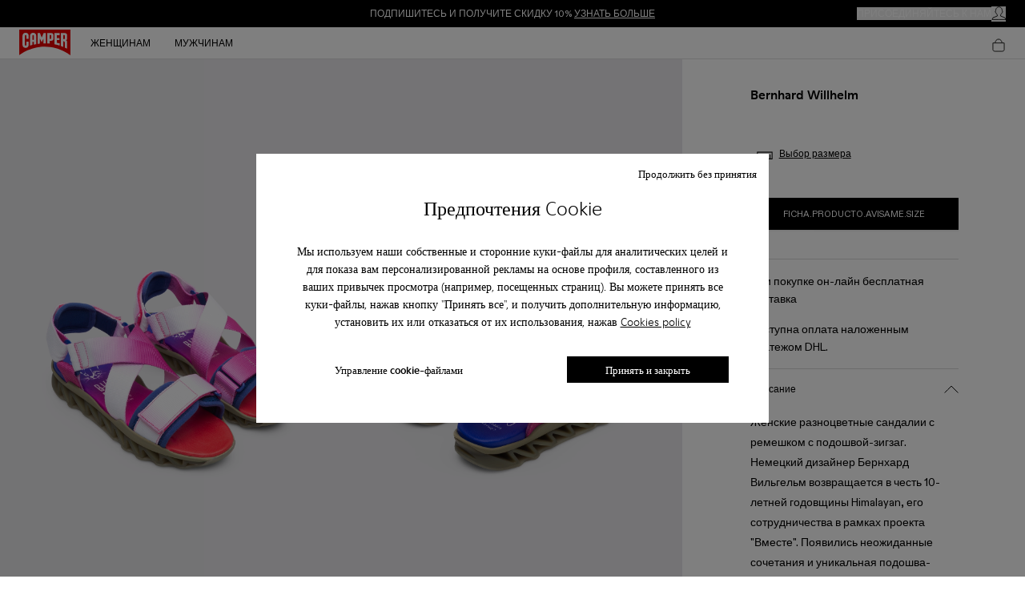

--- FILE ---
content_type: text/html; charset=utf-8
request_url: https://www.camper.com/ru_RU/women/shoes/himalayan/camper-bernhard_willhelm-K201072-001
body_size: 35328
content:
<!DOCTYPE html><html lang="ru-RU"><head><meta charSet="utf-8"/><meta name="viewport" content="width=device-width, initial-scale=1.0, maximum-scale=1.0, user-scalable=yes, viewport-fit=cover"/><script id="lazyloadvideo-intersector"></script><meta property="og:price:currency" content=""/><title>Camper Together Сандалии для Женщины - из коллекции осень/зима - Camper Россия</title><meta name="title" content="Camper Together Сандалии для Женщины - из коллекции осень/зима - Camper Россия"/><meta name="description" content="Откройте для себя Camper Together Сандалии для Женщины и закажите новинки коллекции осень/зима онлайн. Бесплатная доставка и 2 года гарантии."/><meta name="twitter:card" content="product"/><meta name="twitter:site" content="@Camper"/><meta name="twitter:title" content="Bernhard Willhelm (K201072-001) by Camper"/><meta name="twitter:description" content="Женские разноцветные сандалии с ремешком с подошвой-зигзаг. Немецкий дизайнер Бернхард Вильгельм возвращается в честь 10-летней годовщины Himalayan, его сотрудничества в рамках проекта &quot;Вместе&quot;. Появились неожиданные сочетания и уникальная подошва-зигзаг."/><meta name="twitter:data1" content="-"/><meta name="twitter:label1" content="Precio"/><meta name="twitter:data2" content="Bernhard Willhelm"/><meta name="twitter:label2" content="Línea"/><link rel="canonical" href="https://www.camper.com/ru_RU/women/shoes/together/camper-bernhard_willhelm-K201072-001"/><meta name="SKYPE_TOOLBAR" content="SKYPE_TOOLBAR_PARSER_COMPATIBLE"/><meta property="og:type" content="product"/><meta property="og:title" content=" Bernhard Willhelm  by Camper"/><meta property="og:description" content="Женские разноцветные сандалии с ремешком с подошвой-зигзаг. Немецкий дизайнер Бернхард Вильгельм возвращается в честь 10-летней годовщины Himalayan, его сотрудничества в рамках проекта &quot;Вместе&quot;. Появились неожиданные сочетания и уникальная подошва-зигзаг."/><meta property="og:image" content="https://cloud.camper.com/is/image/JGVzaG9wMDNuYmlnZ3JleSQ=/K201072-001_F.jpg"/><meta property="og:site_name" content="Camper"/><meta property="og:url" content="https://www.camper.com/ru_RU/women/shoes/together/camper-bernhard_willhelm-K201072-001"/><meta name="og:product:price:amount" content="-"/><meta property="og:product:price:currency" content="-"/><meta property="og:price:amount" content="-"/><meta property="og:availability" content="instock"/><script type="application/ld+json">{}</script><link rel="stylesheet" href="https://unpkg.com/leaflet@1.7.1/dist/leaflet.css" integrity="sha512-xodZBNTC5n17Xt2atTPuE1HxjVMSvLVW9ocqUKLsCC5CXdbqCmblAshOMAS6/keqq/sMZMZ19scR4PsZChSR7A==" crossorigin=""/><script async="" src="https://unpkg.com/leaflet@1.7.1/dist/leaflet.js" integrity="sha512-XQoYMqMTK8LvdxXYG3nZ448hOEQiglfqkJs1NOQV44cWnUrBc8PkAOcXy20w0vlaXaVUearIOBhiXZ5V3ynxwA==" crossorigin=""></script><meta name="next-head-count" content="30"/><link rel="apple-touch-icon" sizes="128x128" href="/assets-new/icons/app-icon-simple.png"/><link rel="icon" sizes="192x192" href="/assets-new/icons/app-icon-simple.png"/><link rel="manifest" href="/assets-new/manifest.webmanifest"/><link rel="icon" href="/assets-new/favicon.ico"/><script type="text/javascript" data-cookieconsent="ignore">
                  window.dataLayer = window.dataLayer || [];
                  function gtag() {
                      dataLayer.push(arguments)
                  }
                  gtag("consent", "default", {
                      ad_personalization: "denied",
                      ad_storage: "denied",
                      ad_user_data: "denied",
                      analytics_storage: "denied",
                      functionality_storage: "denied",
                      personalization_storage: "denied",
                      security_storage: "granted",
                      wait_for_update: 500,
                  })
                  gtag("set", "ads_data_redaction", true);
                  gtag("set", "url_passthrough", true);
                </script><script type="text/javascript" id="Cookiebot" async="" src="https://consent.cookiebot.com/uc.js" data-cbid="912b22d1-631a-483a-a67c-6a97989f0ab4" data-culture="ru"></script><link rel="preload" href="/_next/static/css/a61cffe55543f47a.css" as="style"/><link rel="stylesheet" href="/_next/static/css/a61cffe55543f47a.css" data-n-g=""/><link rel="preload" href="/_next/static/css/33963c06e7ce4595.css" as="style"/><link rel="stylesheet" href="/_next/static/css/33963c06e7ce4595.css" data-n-p=""/><link rel="preload" href="/_next/static/css/310e99c807014862.css" as="style"/><link rel="stylesheet" href="/_next/static/css/310e99c807014862.css"/><link rel="preload" href="/_next/static/css/e73c6c9d15be51d9.css" as="style"/><link rel="stylesheet" href="/_next/static/css/e73c6c9d15be51d9.css"/><link rel="preload" href="/_next/static/css/82a0fe7f898392ff.css" as="style"/><link rel="stylesheet" href="/_next/static/css/82a0fe7f898392ff.css"/><link rel="preload" href="/_next/static/css/eb1c7c82cfb83a40.css" as="style"/><link rel="stylesheet" href="/_next/static/css/eb1c7c82cfb83a40.css"/><link rel="preload" href="/_next/static/css/2afc90625e31d607.css" as="style"/><link rel="stylesheet" href="/_next/static/css/2afc90625e31d607.css"/><link rel="preload" href="/_next/static/css/9855d9981e369887.css" as="style"/><link rel="stylesheet" href="/_next/static/css/9855d9981e369887.css"/><link rel="preload" href="/_next/static/css/da62388aaa23a5c8.css" as="style"/><link rel="stylesheet" href="/_next/static/css/da62388aaa23a5c8.css"/><link rel="preload" href="/_next/static/css/1b39dc22e6a779a1.css" as="style"/><link rel="stylesheet" href="/_next/static/css/1b39dc22e6a779a1.css"/><link rel="preload" href="/_next/static/css/d99d041b5d305240.css" as="style"/><link rel="stylesheet" href="/_next/static/css/d99d041b5d305240.css"/><link rel="preload" href="/_next/static/css/d2ecbefb72417716.css" as="style"/><link rel="stylesheet" href="/_next/static/css/d2ecbefb72417716.css"/><link rel="preload" href="/_next/static/css/1e7b29ca3c9d6362.css" as="style"/><link rel="stylesheet" href="/_next/static/css/1e7b29ca3c9d6362.css"/><link rel="preload" href="/_next/static/css/925a8577e65accd3.css" as="style"/><link rel="stylesheet" href="/_next/static/css/925a8577e65accd3.css"/><noscript data-n-css=""></noscript><script defer="" nomodule="" src="/_next/static/chunks/polyfills-c67a75d1b6f99dc8.js"></script><script defer="" src="/_next/static/chunks/20e8c4a6.03b4ba1c18a9b8ca.js"></script><script defer="" src="/_next/static/chunks/29107295.eb83b4f069ac9b49.js"></script><script defer="" src="/_next/static/chunks/5137-6b48c78500913188.js"></script><script defer="" src="/_next/static/chunks/2886-9016c94096067553.js"></script><script defer="" src="/_next/static/chunks/6964.f10a272b0e26b90e.js"></script><script defer="" src="/_next/static/chunks/6321.050faa0a42947cfd.js"></script><script defer="" src="/_next/static/chunks/9327.7d2149e852913b8d.js"></script><script defer="" src="/_next/static/chunks/3740.a5e4bf9928a2dae0.js"></script><script defer="" src="/_next/static/chunks/9382.98efdb8ebfa73101.js"></script><script defer="" src="/_next/static/chunks/5972.6da194d538997bda.js"></script><script defer="" src="/_next/static/chunks/4533.8bd3ef5d44136c66.js"></script><script defer="" src="/_next/static/chunks/1805.ab45e3b997459e2f.js"></script><script defer="" src="/_next/static/chunks/4654.5667f1fdc97b44fc.js"></script><script defer="" src="/_next/static/chunks/1919.86346ba271828d28.js"></script><script defer="" src="/_next/static/chunks/1242.a57833ac311b6de5.js"></script><script defer="" src="/_next/static/chunks/6037.46ae916bdb8219ca.js"></script><script defer="" src="/_next/static/chunks/2114-c497a9f260ad937e.js"></script><script defer="" src="/_next/static/chunks/6621.2b4039719b825f01.js"></script><script defer="" src="/_next/static/chunks/52.57020e9d9a743ca9.js"></script><script defer="" src="/_next/static/chunks/7368.bca86278bdd4f9a4.js"></script><script defer="" src="/_next/static/chunks/6338.873ae947c9dde619.js"></script><script defer="" src="/_next/static/chunks/6462.a8b6a51631b1beff.js"></script><script defer="" src="/_next/static/chunks/6066-c109cc33ee8f8507.js"></script><script defer="" src="/_next/static/chunks/4407.9411eeae830553ed.js"></script><script defer="" src="/_next/static/chunks/7954.f7762326d424a2b0.js"></script><script defer="" src="/_next/static/chunks/6923.4b047dd54da33bf5.js"></script><script defer="" src="/_next/static/chunks/6594-5c9da0f98d8c1362.js"></script><script defer="" src="/_next/static/chunks/9843-5176a0666679b57c.js"></script><script defer="" src="/_next/static/chunks/5036-fd875d597e413df9.js"></script><script defer="" src="/_next/static/chunks/2214-8254bddfba0071f4.js"></script><script defer="" src="/_next/static/chunks/1359.01b1758db81d4abd.js"></script><script defer="" src="/_next/static/chunks/8511.b1edf5f4a7b890b4.js"></script><script defer="" src="/_next/static/chunks/2557.b105a5c0189d7f85.js"></script><script defer="" src="/_next/static/chunks/7440-c647af9d8f6c45c7.js"></script><script defer="" src="/_next/static/chunks/4512.e2a8369e943ab992.js"></script><script defer="" src="/_next/static/chunks/5402.7c1d5e4be1075146.js"></script><script defer="" src="/_next/static/chunks/1900.a762c1c61f4cedad.js"></script><script defer="" src="/_next/static/chunks/9872-735153a8ad2109b8.js"></script><script defer="" src="/_next/static/chunks/6851-75fb5a391b890b30.js"></script><script defer="" src="/_next/static/chunks/4427.99818c215ec21166.js"></script><script defer="" src="/_next/static/chunks/2994.c3b0442a6c44517d.js"></script><script defer="" src="/_next/static/chunks/6306.41fe3d1d1ee782fa.js"></script><script defer="" src="/_next/static/chunks/8366.c38407a2662ca94a.js"></script><script defer="" src="/_next/static/chunks/8525.0dbebea646047dfa.js"></script><script defer="" src="/_next/static/chunks/3725.6baa60bb54a468a5.js"></script><script defer="" src="/_next/static/chunks/3587.2b5ed5772e3a1b07.js"></script><script defer="" src="/_next/static/chunks/9252.512fddaa85d184e5.js"></script><script defer="" src="/_next/static/chunks/5037.910a75a09d2620d3.js"></script><script defer="" src="/_next/static/chunks/8350.fd7faef486d62b6d.js"></script><script defer="" src="/_next/static/chunks/7953.1b4ab35f0afd305b.js"></script><script defer="" src="/_next/static/chunks/8169.f4a35ad673cff49f.js"></script><script src="/_next/static/chunks/webpack-5e61d7a18412517f.js" defer=""></script><script src="/_next/static/chunks/framework-c785d58f95541f19.js" defer=""></script><script src="/_next/static/chunks/main-f977ddc700a7cd3c.js" defer=""></script><script src="/_next/static/chunks/pages/_app-520d6d8e453e2169.js" defer=""></script><script src="/_next/static/chunks/6676-46131251fea4c851.js" defer=""></script><script src="/_next/static/chunks/9651-5a7a0babb66ae303.js" defer=""></script><script src="/_next/static/chunks/9825-f593bc9c505c336f.js" defer=""></script><script src="/_next/static/chunks/774-95f916e78942a92e.js" defer=""></script><script src="/_next/static/chunks/617-ba9919e25ec8e3b6.js" defer=""></script><script src="/_next/static/chunks/7752-6684c3f7cc5af5d7.js" defer=""></script><script src="/_next/static/chunks/3531-629b7a116903eb1d.js" defer=""></script><script src="/_next/static/chunks/7869-29fc24651ffc07fa.js" defer=""></script><script src="/_next/static/chunks/1386-0c6a66f3a70a6138.js" defer=""></script><script src="/_next/static/chunks/6697-d5be368edf96910b.js" defer=""></script><script src="/_next/static/chunks/4639-1b902ee83d8ed354.js" defer=""></script><script src="/_next/static/chunks/6624-9499f582fd28fa48.js" defer=""></script><script src="/_next/static/chunks/3437-1e06a5eb52325e61.js" defer=""></script><script src="/_next/static/chunks/pages/%5Btarget%5D/%5Bproduct%5D/%5Bbrand%5D/%5Bcode%5D-5ec1aafd592d4ad3.js" defer=""></script><script src="/_next/static/pXabjDmXViUHd3pnqmNhi/_buildManifest.js" defer=""></script><script src="/_next/static/pXabjDmXViUHd3pnqmNhi/_ssgManifest.js" defer=""></script><style data-styled="" data-styled-version="6.0.8">.iIryuE{text-decoration:none;}/*!sc*/
.iIryuE :hover{color:#000000;}/*!sc*/
.itnpJw{text-decoration:underline;}/*!sc*/
.itnpJw :hover{color:#000000;}/*!sc*/
data-styled.g38[id="sc-ilxdHR"]{content:"iIryuE,itnpJw,"}/*!sc*/
.iteblJ{margin-top:5px;}/*!sc*/
data-styled.g40[id="sc-hhyKmr"]{content:"iteblJ,"}/*!sc*/
.gjUKjG{--typography-color-desktop:#000000;--typography-color-tablet:#000000;--typography-color-mobile:#000000;margin:0;padding:0;white-space:normal;font-weight:normal;font-family:[object Object];font-style:normal;color:#000000;text-transform:uppercase;color:#000000;font-size:0.75em;text-shadow:unset;}/*!sc*/
@media (min-width: 1600px){.gjUKjG{color:#000000;font-size:0.75em;}}/*!sc*/
@media (min-width: 1024px) and (max-width: 1599px){.gjUKjG{color:#000000;font-size:0.75em;}}/*!sc*/
@media (min-width: 768px) and (max-width: 1023px){.gjUKjG{color:#000000;font-size:0.75em;}}/*!sc*/
@media (min-width: 1600px){.gjUKjG{text-shadow:unset;}}/*!sc*/
@media (min-width: 1024px) and (max-width: 1599px){.gjUKjG{text-shadow:unset;}}/*!sc*/
@media (min-width: 768px) and (max-width: 1023px){.gjUKjG{text-shadow:unset;}}/*!sc*/
.lopRnl{--typography-color-desktop:#000000;--typography-color-tablet:#000000;--typography-color-mobile:#000000;margin:0;padding:0;white-space:normal;font-weight:normal;font-family:[object Object];font-style:normal;color:#000000;color:#000000;font-size:0.75em;text-shadow:unset;}/*!sc*/
@media (min-width: 1600px){.lopRnl{color:#000000;font-size:0.75em;}}/*!sc*/
@media (min-width: 1024px) and (max-width: 1599px){.lopRnl{color:#000000;font-size:0.75em;}}/*!sc*/
@media (min-width: 768px) and (max-width: 1023px){.lopRnl{color:#000000;font-size:0.75em;}}/*!sc*/
@media (min-width: 1600px){.lopRnl{text-shadow:unset;}}/*!sc*/
@media (min-width: 1024px) and (max-width: 1599px){.lopRnl{text-shadow:unset;}}/*!sc*/
@media (min-width: 768px) and (max-width: 1023px){.lopRnl{text-shadow:unset;}}/*!sc*/
.aphxy{--typography-color-desktop:#000;--typography-color-tablet:#000;--typography-color-mobile:#000;margin:0;padding:0;white-space:normal;font-weight:normal;font-family:[object Object];font-style:normal;color:#000;color:#000;font-size:0.75em;text-shadow:unset;cursor:pointer;}/*!sc*/
@media (min-width: 1600px){.aphxy{color:#000;font-size:0.75em;}}/*!sc*/
@media (min-width: 1024px) and (max-width: 1599px){.aphxy{color:#000;font-size:0.75em;}}/*!sc*/
@media (min-width: 768px) and (max-width: 1023px){.aphxy{color:#000;font-size:0.75em;}}/*!sc*/
@media (min-width: 1600px){.aphxy{text-shadow:unset;}}/*!sc*/
@media (min-width: 1024px) and (max-width: 1599px){.aphxy{text-shadow:unset;}}/*!sc*/
@media (min-width: 768px) and (max-width: 1023px){.aphxy{text-shadow:unset;}}/*!sc*/
.gNZQUm{--typography-color-desktop:#000;--typography-color-tablet:#000;--typography-color-mobile:#000;margin:0;padding:0;white-space:normal;font-weight:normal;font-family:[object Object];font-style:normal;color:#000;color:#000;font-size:1.25em;text-shadow:unset;}/*!sc*/
@media (min-width: 1600px){.gNZQUm{color:#000;font-size:1em;}}/*!sc*/
@media (min-width: 1024px) and (max-width: 1599px){.gNZQUm{color:#000;font-size:1em;}}/*!sc*/
@media (min-width: 768px) and (max-width: 1023px){.gNZQUm{color:#000;font-size:1.25em;}}/*!sc*/
@media (min-width: 1600px){.gNZQUm{text-shadow:unset;}}/*!sc*/
@media (min-width: 1024px) and (max-width: 1599px){.gNZQUm{text-shadow:unset;}}/*!sc*/
@media (min-width: 768px) and (max-width: 1023px){.gNZQUm{text-shadow:unset;}}/*!sc*/
.hrJqhy{--typography-color-desktop:#000;--typography-color-tablet:#000;--typography-color-mobile:#000;margin:0;padding:0;white-space:normal;font-weight:normal;font-family:[object Object];font-style:normal;color:#000;color:#000;font-size:0.75em;text-shadow:unset;}/*!sc*/
@media (min-width: 1600px){.hrJqhy{color:#000;font-size:0.75em;}}/*!sc*/
@media (min-width: 1024px) and (max-width: 1599px){.hrJqhy{color:#000;font-size:0.75em;}}/*!sc*/
@media (min-width: 768px) and (max-width: 1023px){.hrJqhy{color:#000;font-size:0.75em;}}/*!sc*/
@media (min-width: 1600px){.hrJqhy{text-shadow:unset;}}/*!sc*/
@media (min-width: 1024px) and (max-width: 1599px){.hrJqhy{text-shadow:unset;}}/*!sc*/
@media (min-width: 768px) and (max-width: 1023px){.hrJqhy{text-shadow:unset;}}/*!sc*/
.kTzKWP{--typography-color-desktop:#000;--typography-color-tablet:#000;--typography-color-mobile:#000;margin:0;padding:0;white-space:normal;font-weight:normal;font-family:[object Object];font-style:normal;color:#000;color:#000;font-size:1em;text-shadow:unset;}/*!sc*/
@media (min-width: 1600px){.kTzKWP{color:#000;font-size:0.75em;}}/*!sc*/
@media (min-width: 1024px) and (max-width: 1599px){.kTzKWP{color:#000;font-size:0.75em;}}/*!sc*/
@media (min-width: 768px) and (max-width: 1023px){.kTzKWP{color:#000;font-size:0.75em;}}/*!sc*/
@media (min-width: 1600px){.kTzKWP{text-shadow:unset;}}/*!sc*/
@media (min-width: 1024px) and (max-width: 1599px){.kTzKWP{text-shadow:unset;}}/*!sc*/
@media (min-width: 768px) and (max-width: 1023px){.kTzKWP{text-shadow:unset;}}/*!sc*/
.dvDbDa{--typography-color-desktop:#000;--typography-color-tablet:#000;--typography-color-mobile:#000;margin:0;padding:0;white-space:normal;font-weight:normal;font-family:[object Object];font-style:normal;color:#000;color:#000;font-size:14px;text-shadow:unset;cursor:pointer;}/*!sc*/
@media (min-width: 1600px){.dvDbDa{color:#000;font-size:0.75em;}}/*!sc*/
@media (min-width: 1024px) and (max-width: 1599px){.dvDbDa{color:#000;font-size:0.75em;}}/*!sc*/
@media (min-width: 768px) and (max-width: 1023px){.dvDbDa{color:#000;font-size:14px;}}/*!sc*/
@media (min-width: 1600px){.dvDbDa{text-shadow:unset;}}/*!sc*/
@media (min-width: 1024px) and (max-width: 1599px){.dvDbDa{text-shadow:unset;}}/*!sc*/
@media (min-width: 768px) and (max-width: 1023px){.dvDbDa{text-shadow:unset;}}/*!sc*/
.kZcneK{--typography-color-desktop:#000;--typography-color-tablet:#000;--typography-color-mobile:#000;margin:0;padding:0;white-space:normal;font-weight:normal;font-family:[object Object];font-style:normal;color:#000;color:#000;font-size:1.25em;text-shadow:unset;}/*!sc*/
@media (min-width: 1600px){.kZcneK{color:#000;font-size:1.25em;}}/*!sc*/
@media (min-width: 1024px) and (max-width: 1599px){.kZcneK{color:#000;font-size:1.25em;}}/*!sc*/
@media (min-width: 768px) and (max-width: 1023px){.kZcneK{color:#000;font-size:1.25em;}}/*!sc*/
@media (min-width: 1600px){.kZcneK{text-shadow:unset;}}/*!sc*/
@media (min-width: 1024px) and (max-width: 1599px){.kZcneK{text-shadow:unset;}}/*!sc*/
@media (min-width: 768px) and (max-width: 1023px){.kZcneK{text-shadow:unset;}}/*!sc*/
data-styled.g41[id="sc-gYrrRJ"]{content:"gjUKjG,lopRnl,aphxy,gNZQUm,hrJqhy,kTzKWP,dvDbDa,kZcneK,"}/*!sc*/
.hZzqNW{--button-color-desktop:#000000;--button-color-tablet:#000000;--button-color-mobile:#000000;--button-bg-desktop:transparent;--button-bg-tablet:transparent;--button-bg-mobile:transparent;pointer-events:initial;color:#000000;font-family:name:Arial;background-color:transparent;font-size:1em;font-weight:normal;font-style:normal;width:auto;text-decoration:none;white-space:normal;box-shadow:unset;margin-top:20px;margin-left:0px;margin-right:4px;margin-bottom:4px;cursor:pointer;appearance:none;border:none;display:inline-block;padding:10px 20px;text-align:center;border:1px solid #000000;}/*!sc*/
@media (min-width: 1600px){.hZzqNW{color:#000000;background-color:transparent;font-size:1em;}}/*!sc*/
@media (min-width: 1024px) and (max-width: 1599px){.hZzqNW{color:#000000;background-color:transparent;font-size:1em;}}/*!sc*/
@media (min-width: 768px) and (max-width: 1023px){.hZzqNW{color:#000000;background-color:transparent;font-size:1em;}}/*!sc*/
@media (min-width: 1600px){.hZzqNW{box-shadow:unset;}}/*!sc*/
@media (min-width: 1024px) and (max-width: 1599px){.hZzqNW{box-shadow:unset;}}/*!sc*/
@media (min-width: 768px) and (max-width: 1023px){.hZzqNW{box-shadow:unset;}}/*!sc*/
.hZzqNW:hover{color:#ffffff;background-color:#000000;}/*!sc*/
data-styled.g42[id="sc-cCzKow"]{content:"hZzqNW,"}/*!sc*/
@media (min-width: 768px){.iQgKwv{display:none;}}/*!sc*/
data-styled.g137[id="sc-cMdfiV"]{content:"iQgKwv,"}/*!sc*/
@media (max-width: 767px){.iVIWPb{display:none;}}/*!sc*/
data-styled.g138[id="sc-iJrDDk"]{content:"iVIWPb,"}/*!sc*/
.bGodFU{display:grid;grid-template-columns:repeat(3, 1fr);width:100%;}/*!sc*/
.bGodFU .b-logo{text-align:center;}/*!sc*/
@media (min-width: 992px){.bGodFU .b-logo{text-align:left;}}/*!sc*/
.bGodFU .brexit-logo{width:100%;height:auto;}/*!sc*/
@media (max-width: 992px){.bGodFU .brexit-logo{max-width:300px;}}/*!sc*/
@media (min-width: 992px){.bGodFU .brexit-logo{width:120%;min-width:550px;}}/*!sc*/
@media (min-width: 1024px){.bGodFU .brexit-logo{min-width:600px;}}/*!sc*/
data-styled.g160[id="sc-ebEPTc"]{content:"bGodFU,"}/*!sc*/
.bKsbQY{flex:1;display:flex;justify-content:space-between;align-items:center;padding:14px 24px 32px;}/*!sc*/
@media (min-width: 768px){.bKsbQY{padding:14px 24px;}}/*!sc*/
@media (max-width: 767px){.bKsbQY.footer-bottom__copyright-container{margin-right:auto;}}/*!sc*/
data-styled.g161[id="sc-jnbBim"]{content:"bKsbQY,"}/*!sc*/
.kPkRuf{display:flex;justify-content:flex-start;align-items:center;flex:1;padding:14px 24px 32px;}/*!sc*/
@media (min-width: 768px){.kPkRuf{padding:14px 24px;justify-content:flex-end;}}/*!sc*/
data-styled.g163[id="sc-hZTMMg"]{content:"kPkRuf,"}/*!sc*/
.fRAqDa{display:flex;flex-direction:column;align-items:center;justify-content:center;grid-row-start:3;grid-column:1/-1;}/*!sc*/
@media (min-width: 768px){.fRAqDa{padding:14px 24px;}}/*!sc*/
@media (max-width: 1024px){.fRAqDa{grid-row-start:3;}}/*!sc*/
.fRAqDa img,.fRAqDa picture{padding-top:28px;}/*!sc*/
@media (min-width: 992px){.fRAqDa img,.fRAqDa picture{padding:28px;}}/*!sc*/
data-styled.g164[id="sc-hLubch"]{content:"fRAqDa,"}/*!sc*/
.kxeTZJ{display:inline;}/*!sc*/
.kxeTZJ img{max-height:23px;vertical-align:middle;padding-right:8px;}/*!sc*/
data-styled.g165[id="sc-eyCcFS"]{content:"kxeTZJ,"}/*!sc*/
.bLTSPO{display:flex;}/*!sc*/
data-styled.g168[id="sc-cWUCzN"]{content:"bLTSPO,"}/*!sc*/
.iiiKgl{flex:1;height:100%;padding:40px 50px;}/*!sc*/
data-styled.g169[id="sc-kGKofW"]{content:"iiiKgl,"}/*!sc*/
.ceNfcq{margin-top:10px;}/*!sc*/
data-styled.g170[id="sc-kskCvX"]{content:"ceNfcq,"}/*!sc*/
.bBTyAP{display:inline-block;margin-top:20px;}/*!sc*/
data-styled.g171[id="sc-gZkEOD"]{content:"bBTyAP,"}/*!sc*/
.UmMlS{margin-top:0;}/*!sc*/
data-styled.g172[id="sc-bHdtJW"]{content:"UmMlS,"}/*!sc*/
.kaster{display:flex;border-right:1px solid white;}/*!sc*/
@media (max-width: 1024px){.kaster{border-right:none;}}/*!sc*/
.kaster img{position:absolute;top:24px;right:24px;}/*!sc*/
@media (min-width: 767px){.kaster img{display:none;}}/*!sc*/
.kaster input:checked~img{transform:rotate(180deg);}/*!sc*/
data-styled.g177[id="sc-KrMMd"]{content:"kaster,"}/*!sc*/
.eGAYhu{flex:1;height:100%;padding:0 15px;}/*!sc*/
@media (min-width: 767px){.eGAYhu{padding:40px 50px;}}/*!sc*/
data-styled.g178[id="sc-gHGlgs"]{content:"eGAYhu,"}/*!sc*/
.dVJTSA{display:grid;grid-template-columns:repeat(2, 1fr);}/*!sc*/
@media (max-width: 767px){.dVJTSA{margin-left:-15px;margin-right:-15px;display:flex;align-items:normal;justify-content:flex-start;flex-direction:column;flex-wrap:wrap;}}/*!sc*/
data-styled.g179[id="sc-isTrMn"]{content:"dVJTSA,"}/*!sc*/
.jzbgwb{padding:0 15px;}/*!sc*/
@media (max-width: 767px){.jzbgwb{position:relative;border-top:1px solid black;padding:20px 24px;}.jzbgwb:last-child{border-bottom:1px solid black;}}/*!sc*/
data-styled.g180[id="sc-daMgHG"]{content:"jzbgwb,"}/*!sc*/
.ONgoL{position:absolute;left:0;top:0;z-index:2;width:100%;height:45px;opacity:0;-webkit-appearance:none;appearance:none;margin:0;cursor:pointer;}/*!sc*/
@media (min-width: 767px){.ONgoL{display:none;}}/*!sc*/
data-styled.g181[id="sc-egpsJw"]{content:"ONgoL,"}/*!sc*/
.gtPfqn{padding:0;margin:0;list-style:none;}/*!sc*/
@media (max-width: 767px){.gtPfqn{display:none;}input:checked~.gtPfqn{display:block;margin-top:15px;}}/*!sc*/
data-styled.g182[id="sc-hFkJZN"]{content:"gtPfqn,"}/*!sc*/
.hHqMce{line-height:1.15;}/*!sc*/
data-styled.g183[id="sc-itwSpe"]{content:"hHqMce,"}/*!sc*/
.dNwrQQ{display:flex;}/*!sc*/
data-styled.g184[id="sc-CWAgz"]{content:"dNwrQQ,"}/*!sc*/
.jwsKzK{margin-right:1em;}/*!sc*/
data-styled.g185[id="sc-dvmFaM"]{content:"jwsKzK,"}/*!sc*/
.jurmFM{font-size:initial;font-family:initial;line-height:initial;font-feature-settings:initial;font-variant:initial;background-color:#dfdfdf;}/*!sc*/
@media (min-width: 768px){.jurmFM .footer-menu,.jurmFM .footer-newsletter{border-bottom:1px solid white;}.jurmFM .footer-newsletter{border-right:1px solid white;}}/*!sc*/
@media (max-width: 767px){.jurmFM .footer-newsletter{border-bottom:2px solid white;}}/*!sc*/
data-styled.g192[id="sc-hPMUKc"]{content:"jurmFM,"}/*!sc*/
.oaXql{display:grid;grid-template-columns:29.1667% 41.6667% 29.1667%;}/*!sc*/
.oaXql .footer-bottom,.oaXql .footer-bottom__language-container{grid-row-start:4;grid-column:1/-1;}/*!sc*/
.oaXql .footer-bottom__language-container{grid-column-start:3;height:100%;box-sizing:border-box;width:fit-content;margin-left:auto;}/*!sc*/
@media (max-width: 1024px){.oaXql{grid-template-columns:50% 50%;}.oaXql .footer-menu{grid-column-start:1;grid-column-end:3;grid-row-start:2;}.oaXql .footer-bottom{display:flex;flex-direction:column-reverse;}.oaXql .footer-bottom__language-container{align-items:end;}.oaXql .footer-bottom__language-container{grid-column-start:1;}}/*!sc*/
@media (max-width: 767px){.oaXql{grid-template-columns:100%;}.oaXql .footer-menu{grid-row-start:4;}.oaXql .footer-bottom__language-container,.oaXql .footer-bottom__logos-container,.oaXql .footer-bottom{grid-column-start:1;}.oaXql .footer-bottom__language-container{grid-row-start:2;padding:20px 24px;margin-left:0;}.oaXql .footer-bottom__logos-container{grid-row-start:5;}.oaXql .footer-bottom{grid-row-start:6;}}/*!sc*/
data-styled.g193[id="sc-fSuqRv"]{content:"oaXql,"}/*!sc*/
.hwuVYr{display:flex;flex-direction:column;flex-wrap:nowrap;padding:40px 50px;border-bottom:1px solid white;}/*!sc*/
@media (max-width: 767px){.hwuVYr{display:flex;flex-direction:column;grid-column-start:1;grid-row-start:3;border-right:none;border-bottom:none;}}/*!sc*/
data-styled.g194[id="sc-AnfMO"]{content:"hwuVYr,"}/*!sc*/
.YiXMa{margin-bottom:30px;}/*!sc*/
.YiXMa:last-child{margin-bottom:0;}/*!sc*/
@media (max-width: 768px){.YiXMa:last-child{align-items:center;}}/*!sc*/
data-styled.g195[id="sc-bhvIHd"]{content:"YiXMa,"}/*!sc*/
.hbrHZI{border-top:1px solid #f6f6f6;width:100%;margin-top:24px!important;background-color:#f6f6f6;}/*!sc*/
@media (max-width: 768px){.hbrHZI{padding-bottom:120px;}}/*!sc*/
@media (min-width: 768px) and (max-width: 1439px){.hbrHZI{display:grid;grid-template-columns:2fr 1fr;}}/*!sc*/
.hbrHZI .tnm-footer{padding-bottom:32px;}/*!sc*/
.hbrHZI .tnm-footer__list{list-style:none;margin:0;padding:0 20px;}/*!sc*/
.hbrHZI .tnm-footer__item{color:black;margin-top:20px;list-style:none;}/*!sc*/
.hbrHZI .tnm-footer__link{color:black;display:flex;align-items:center;text-decoration:none;font-size:0.75em;text-decoration:underline;}/*!sc*/
.hbrHZI .tnm-footer__icon img{width:20px;margin-right:10px;stroke:black;}/*!sc*/
.hbrHZI .tnm-footer__shipping{margin-top:25px;padding:0 20px;text-decoration:underline;padding-bottom:25px;}/*!sc*/
@media (min-width: 768px) and (max-width: 1439px){.hbrHZI .tnm-footer__shipping{text-align:right;}}/*!sc*/
.hbrHZI .tnm-footer__shipping-link{color:inherit;padding-left:0.25em;font-size:0.75em;}/*!sc*/
.hbrHZI .tnm-footer__account-literal{margin-left:10px;}/*!sc*/
data-styled.g223[id="sc-hnGFqj"]{content:"hbrHZI,"}/*!sc*/
.fuJdWZ{display:flex;}/*!sc*/
data-styled.g224[id="sc-ijMHDK"]{content:"fuJdWZ,"}/*!sc*/
.tHquh{display:flex;align-items:center;justify-content:center;text-align:center;}/*!sc*/
data-styled.g225[id="sc-eajwep"]{content:"tHquh,"}/*!sc*/
@media screen and (max-width: 768px){.fxIHzB{display:none;}}/*!sc*/
data-styled.g226[id="sc-eWpyrQ"]{content:"fxIHzB,"}/*!sc*/
.kvRfWz{display:block;position:relative;font-size:initial;font-family:initial;line-height:initial;font-feature-settings:initial;font-variant:initial;top:0.5em;padding:0 24px;padding-bottom:0.5em;border-bottom:1px solid #dfdfdf;}/*!sc*/
.kvRfWz .tnm__modal{position:fixed;top:0;left:0;width:100%;height:100vh;background:white;overflow-y:auto;overflow-x:hidden;z-index:101;}/*!sc*/
.kvRfWz .tnm__modal-header{align-items:center;display:grid;grid-gap:20px;grid-template-columns:24px auto 24px;padding:14px 26px 14px 26px;}/*!sc*/
.kvRfWz .tnm__search fieldset{border:none;padding:0;display:flex;align-items:center;}/*!sc*/
.kvRfWz .tnm__search fieldset input{margin-left:8px;border-width:0 0 1px 0;border-bottom:1px solid #979797;padding:12px 16px;}/*!sc*/
.kvRfWz .tnm__highlights{padding:0;max-height:100vh;overflow:auto;}/*!sc*/
@media (min-width: 1024px){.kvRfWz{display:none;}}/*!sc*/
.kvRfWz .scrolling-down{opacity:0;transition:opacity 0.1s ease-out,transform 0.1s ease-out;}/*!sc*/
.kvRfWz .scrolling-up{opacity:1;transition:opacity 0.15s ease-in,transform 0.15s ease-in;}/*!sc*/
data-styled.g227[id="sc-gCDRHz"]{content:"kvRfWz,"}/*!sc*/
.grIegW{--menu-container-spacing-top:calc(160px - var(--header-height));display:grid;grid-gap:20px;grid-template-columns:24px 24px 1fr 24px 24px;align-items:center;justify-content:center;z-index:10000;}/*!sc*/
@media (max-width: 767px){.grIegW{grid-template-columns:24px 24px 1fr 68px;}}/*!sc*/
data-styled.g229[id="sc-geUWKJ"]{content:"grIegW,"}/*!sc*/
.jSIcDy{display:flex;align-items:center;justify-content:center;text-align:right;margin-left:auto;}/*!sc*/
data-styled.g230[id="sc-hbaYYk"]{content:"jSIcDy,"}/*!sc*/
.kIqCqf{display:flex;flex-direction:column;justify-content:center;}/*!sc*/
.kIqCqf .tnm__menu,.kIqCqf .tnm__submenu{margin-bottom:0;}/*!sc*/
.kIqCqf .tnm__menu--highlights,.kIqCqf .tnm__submenu--highlights{text-decoration:underline;}/*!sc*/
.kIqCqf .tnm__menu--link,.kIqCqf .tnm__submenu--link{margin-bottom:20px;}/*!sc*/
.kIqCqf .tnm__menu--link--container,.kIqCqf .tnm__submenu--link--container{display:flex;}/*!sc*/
.kIqCqf .tnm__menu--link--container span,.kIqCqf .tnm__submenu--link--container span{margin-left:6px;font-family:"ModerneRegular";font-size:14px;}/*!sc*/
.kIqCqf .tnm__arrow{transform:rotate(90deg);transition:all ease-out 0.3s;}/*!sc*/
.kIqCqf .tnm__toggle-arrow{transform:rotate(-90deg);transition:all ease-out 0.3s;}/*!sc*/
.kIqCqf .tnm__item{font-size:0.875rem;margin-top:0;}/*!sc*/
.kIqCqf .tnm__noPadding{padding:0;}/*!sc*/
.kIqCqf .tnm__submenu-hidden{max-height:0;overflow:hidden;transition:max-height 0.3s ease-out;}/*!sc*/
.kIqCqf .tnm__submenu-visible{max-height:500px;overflow:hidden;transition:max-height 1s ease-out;}/*!sc*/
.kIqCqf .tnm__bold{font-weight:bold;}/*!sc*/
.kIqCqf .tnm__image{display:block;max-width:100%;}/*!sc*/
.kIqCqf .tnm__submenu-two-columns{padding:0 30px;display:grid;grid-template-columns:1fr 1fr;grid-gap:0 16px;}/*!sc*/
.kIqCqf .tnm__submenu-two-columns .tnm__submenu--link--container{margin-top:0!important;}/*!sc*/
.kIqCqf .tnm__submenu-two-columns >li{justify-content:flex-start;align-items:flex-start;}/*!sc*/
.kIqCqf .tnm__submenu-two-columns >li:first-child{grid-column:1/span 2;}/*!sc*/
.kIqCqf .tnm__submenu-two-columns >li:first-child a::after{content:'>';display:inline-block;text-decoration:none;margin-left:6px;}/*!sc*/
.kIqCqf .tnm__submenu-two-columns >div:first-child{grid-column:1/span 2;margin-top:32px;}/*!sc*/
.kIqCqf .image__root{padding:0;border-top:none;}/*!sc*/
data-styled.g234[id="sc-kpdYtD"]{content:"kIqCqf,"}/*!sc*/
.fxvLQl{display:flex;align-items:center;justify-content:space-between;padding:8px 16px 8px 20px;}/*!sc*/
.fxvLQl.tnm__menu__item--section:first-child{margin-top:16px;}/*!sc*/
data-styled.g236[id="sc-hbGPhJ"]{content:"fxvLQl,"}/*!sc*/
.iPYvFM .tnm__highlights--visible{display:flex;flex-wrap:wrap;}/*!sc*/
.iPYvFM .tnm__highlights--reversed .tnm__column:nth-child(2){order:-1;border-bottom:1px solid #dfdfdf;}/*!sc*/
.iPYvFM .tnm__menu{overflow-x:auto;border-bottom:1px solid #dfdfdf;background-image:linear-gradient(to right, white, white),linear-gradient(to right, white, white),linear-gradient(to right, rgba(0, 0, 0, 0.25), rgba(255, 255, 255, 0)),linear-gradient(to left, rgba(0, 0, 0, 0.25), rgba(255, 255, 255, 0));background-position:left center,right center,left center,right center;background-repeat:no-repeat;background-color:white;background-size:20px 100%,20px 100%,25px 100%,25px 100%;background-attachment:local,local,scroll,scroll;appearance:none;-webkit-appearance:none;}/*!sc*/
.iPYvFM .tnm__menu::after{display:none;}/*!sc*/
data-styled.g240[id="sc-jgspOd"]{content:"iPYvFM,"}/*!sc*/
.fvYDWz{--btns-gap:24px;position:relative;display:none;gap:var(--btns-gap);padding:0 16px;}/*!sc*/
.fvYDWz button{position:relative;display:flex;box-sizing:border-box;align-items:center;justify-content:center;padding-bottom:2px;margin-bottom:1px;align-items:center;}/*!sc*/
.fvYDWz:after,.fvYDWz button:first-child:not(:only-child)::after{content:'';position:absolute;}/*!sc*/
.fvYDWz button:first-child:not(:only-child)::after{top:50%;right:calc((var(--btns-gap) + 6px) / -2);height:27px;width:1px;background-color:#919191;transform:translateY(-50%);}/*!sc*/
.fvYDWz:after{bottom:0;left:0;width:100%;height:1px;background-color:#DFDFDF;}/*!sc*/
data-styled.g244[id="sc-buwyLA"]{content:"fvYDWz,"}/*!sc*/
.dsnjao{height:100%;display:flex;align-items:center;position:relative;}/*!sc*/
.dsnjao:after{position:absolute;bottom:0;left:0;content:"";border-top:4px solid;transition:0.2s;width:0;}/*!sc*/
.dsnjao.isActive::after{border-color:#000;width:100%;}/*!sc*/
.dsnjao.isDisabledStoreMode:hover::after{border-color:#ff0000!important;}/*!sc*/
.dsnjao::after{border-color:#DFDFDF;}/*!sc*/
data-styled.g245[id="sc-kPzEWz"]{content:"dsnjao,"}/*!sc*/
.VuAsA{align-self:stretch;display:flex;align-items:center;padding-right:10px;}/*!sc*/
.VuAsA .tnm__title{padding:0!important;}/*!sc*/
.VuAsA .tnm__title>a{padding:0!important;}/*!sc*/
data-styled.g247[id="sc-kMHKuR"]{content:"VuAsA,"}/*!sc*/
.kaSWuq{margin-left:auto;margin-right:0;display:flex;align-items:center;order:100;grid-column-start:4;}/*!sc*/
data-styled.g248[id="sc-hVsJIc"]{content:"kaSWuq,"}/*!sc*/
.cIljEf.special_campaign{order:50;}/*!sc*/
.cIljEf.tnm-submenu-camperlab-variant{border-bottom:none!important;}/*!sc*/
.cIljEf.tnm-submenu-camperlab-variant .sc-hqaNdr{border-top:none;gap:50px;}/*!sc*/
.cIljEf.tnm-submenu-camperlab-variant .sc-lfpBtY{display:none!important;}/*!sc*/
.cIljEf.tnm-submenu-camperlab-variant .tnm__title>a{font-family:var(--font-diatype, ABCDiatype)!important;}/*!sc*/
.cIljEf.tnm-submenu-camperlab-variant .tnm__title:hover .sc-hqaNdr{padding-bottom:30px;height:auto;}/*!sc*/
.cIljEf.tnm-submenu-camperlab-variant .tnm__title:hover>a{text-decoration:underline;}/*!sc*/
.cIljEf.tnm-submenu-camperlab-variant .tnm__title:hover>a:after,.cIljEf.tnm-submenu-camperlab-variant .tnm__title.selectedmenu>a:after{width:0;display:none;}/*!sc*/
.cIljEf.tnm-submenu-camperlab-variant .tnm__item{font-family:var(--font-diatype, ABCDiatype)!important;}/*!sc*/
.cIljEf.tnm-submenu-camperlab-variant .tnm__item>a{font-family:var(--font-diatype, ABCDiatype)!important;}/*!sc*/
.cIljEf.tnm-submenu-camperlab-variant .tnm__link{font-family:var(--font-diatype, ABCDiatype)!important;}/*!sc*/
.cIljEf.tnm-submenu-camperlab-variant .tnm__link>a{font-family:var(--font-diatype, ABCDiatype)!important;}/*!sc*/
.cIljEf.tnm-submenu-camperlab-variant .tnm__link--title:hover{color:#000;}/*!sc*/
.cIljEf.tnm-submenu-camperlab-variant .tnm__link--title:hover:not([href]),.cIljEf.tnm-submenu-camperlab-variant .tnm__link--title:hover [href=""]:not([onclick]){cursor:default;}/*!sc*/
.cIljEf.tnm-submenu-camperlab-variant .tnm__list{font-family:var(--font-diatype, ABCDiatype)!important;}/*!sc*/
.cIljEf.tnm-submenu-camperlab-variant .tnm__sub-title{font-family:var(--font-diatype, ABCDiatype)!important;}/*!sc*/
.cIljEf.tnm-submenu-camperlab-variant .tnm__column{width:auto;}/*!sc*/
.cIljEf.tnm-submenu-camperlab-variant .tnm__column:not(.tnm__column--last){border-right:none;}/*!sc*/
.cIljEf.tnm-submenu-camperlab-variant .tnm__highlights{justify-content:center;}/*!sc*/
data-styled.g254[id="sc-hniSBJ"]{content:"cIljEf,"}/*!sc*/
.ijcmvm{display:flex;}/*!sc*/
data-styled.g255[id="sc-gtHXtm"]{content:"ijcmvm,"}/*!sc*/
.jrxKFZ{display:flex;z-index:1;background-color:#fff;align-items:center;position:relative;font-size:initial;font-family:initial;line-height:initial;font-feature-settings:initial;font-variant:initial;padding:0 24px;border-bottom:1px solid #dfdfdf;}/*!sc*/
.jrxKFZ .sc-hniSBJ{height:100%;}/*!sc*/
.jrxKFZ .tnm__sub-title,.jrxKFZ .tnm__list,.jrxKFZ .tnm__item,.jrxKFZ .tnm__link{font-size:0.875rem;}/*!sc*/
.jrxKFZ .tnm__title{display:block;padding-right:15px;padding-left:15px;height:100%;}/*!sc*/
.jrxKFZ .tnm__title.is-clicked>a::after{width:100%;border-color:red;}/*!sc*/
.jrxKFZ .tnm__title >a{position:relative;padding:1em 0;display:flex;align-items:center;}/*!sc*/
.jrxKFZ .tnm__title >a:after{position:absolute;bottom:0;left:0;content:"";border-top:4px solid;transition:0.2s;width:0;}/*!sc*/
.jrxKFZ .tnm__title .sc-kPzEWz.isActive::after{border-color:#000;width:100%;}/*!sc*/
.jrxKFZ .tnm__title .sc-kPzEWz::after{border-color:#DFDFDF;}/*!sc*/
.jrxKFZ .tnm__title .sc-kPzEWz.noHover::after{display:none;}/*!sc*/
.jrxKFZ .tnm__title:hover>a:after,.jrxKFZ .tnm__title.selectedmenu>a:after{width:100%;}/*!sc*/
.jrxKFZ .tnm__title-field{position:absolute;top:0;background:red;height:2.9em;width:3em;z-index:999;cursor:pointer;}/*!sc*/
.jrxKFZ .tnm__list{list-style:none;padding:0;margin:0;}/*!sc*/
.jrxKFZ .tnm__listtitle{padding-left:20px;}/*!sc*/
.jrxKFZ .tnm__item,.jrxKFZ .tnm__sub-title{margin-top:8px;}/*!sc*/
.jrxKFZ .tnm__sub-title--sizes-title{text-transform:uppercase;font-size:0.625rem;margin-bottom:32px;margin-top:0px;}/*!sc*/
.jrxKFZ .tnm__row{width:14.285714285714286%;z-index:0!important;}/*!sc*/
.jrxKFZ .tnm__row+div{display:flex;justify-content:flex-end;}/*!sc*/
.jrxKFZ .tnm__column{width:14.285714285714286%;margin-right:24px;padding-bottom:20px;z-index:2;}/*!sc*/
.jrxKFZ .tnm__column--double{width:28.571428571428573%;display:flex;flex-wrap:wrap;align-content:flex-start;}/*!sc*/
.jrxKFZ .tnm__column--double >a,.jrxKFZ .tnm__column--double >p{width:100%;}/*!sc*/
.jrxKFZ .tnm__column--double >div{width:50%;margin-left:auto;}/*!sc*/
.jrxKFZ .tnm__column--double--hasMoreThanFiveColumns{width:21.73913043478261%!important;}/*!sc*/
.jrxKFZ .tnm__column--triple{width:43.47826086956522%;display:flex;flex-wrap:wrap;align-content:flex-start;}/*!sc*/
.jrxKFZ .tnm__column--triple >a{width:100%;}/*!sc*/
.jrxKFZ .tnm__column--triple >div{width:33%;margin-left:auto;}/*!sc*/
.jrxKFZ .tnm__column:not(.tnm__column--last){border-right:1px solid #dfdfdf;}/*!sc*/
.jrxKFZ .tnm__row .tnm__column{width:100%;border:none;}/*!sc*/
.jrxKFZ .tnm__image{display:block;height:100%;width:auto;}/*!sc*/
@media screen and (max-width: 1023px){.jrxKFZ{display:none;}}/*!sc*/
data-styled.g256[id="sc-cBBoAX"]{content:"jrxKFZ,"}/*!sc*/
.OeqFj .sc-hniSBJ{height:100%;}/*!sc*/
.OeqFj .sc-kPzEWz::after{border-top-width:2px!important;}/*!sc*/
data-styled.g257[id="sc-gqQcRE"]{content:"OeqFj,"}/*!sc*/
</style></head><body data-domain="camper"><div id="__next"><div class="style_layout__P9Wat" data-camperlab="true"><div class="[--bg:theme(backgroundColor.neutral.inverted)] [--color:theme(textColor.inverted)] relative z-[1000]"><div class="z-100 relative grid min-h-[34px] grid-cols-1 grid-rows-1 bg-[var(--bg)] text-[var(--color)] transition-transform duration-200 ease-in-out data-[show=false]:-translate-y-full data-[show=true]:translate-y-0 lab:min-h-[20px]" id="header-ribbon" data-show="true"><div class="col-start-1 row-start-1 self-center"><div class="mx-auto"><div class="overflow-hidden"><div class="flex"><div class="transform-[translate3d(0,0,0)] min-w-0 shrink-0 grow-0 basis-full"><div class="flex h-full items-center justify-center gap-2.5 px-2 text-xs lab:justify-start lab:py-px md:justify-start md:px-6 lab:md:px-2.5 lg:justify-center lab:lg:justify-start"><div class="flex items-center gap-1 text-center"><div role="button" class="cursor-pointer lab:text-left lab:text-xs lab:uppercase [&amp;_a]:text-[var(--color)] [&amp;_a]:hover:text-[var(--color)]" data-react-aria-pressable="true" tabindex="0">ПОДПИШИТЕСЬ И ПОЛУЧИТЕ СКИДКУ 10%  <span style="text-decoration:underline">УЗНАТЬ БОЛЬШЕ</span></div></div></div></div></div></div></div></div><div class="z-10 col-start-1 row-start-1 flex items-center gap-8 self-center justify-self-end whitespace-nowrap bg-[var(--bg)] pr-2 text-xs text-[var(--color)] max-md:hidden md:pr-6 lab:md:pr-2.5"><a class="uppercase text-inverted hover:text-inverted camper:text-copy camper:hover:text-copy" data-rac="" href="/ru_RU/shops" tabindex="0" data-react-aria-pressable="true">Магазины Camper</a><button class="outline-none forced-colors:outline-[Highlight] group cursor-pointer uppercase text-[var(--color)]" data-rac="" type="button" tabindex="0" data-react-aria-pressable="true" id="react-aria-:R54hj6:"><span aria-label="" class="inline-flex items-center gap-1">Присоединяйтесь к нам</span></button><div class="flex gap-2 max-md:hidden"><div><button data-state="closed" class="outline-none forced-colors:outline-[Highlight] group relative flex" data-rac="" type="button" tabindex="0" data-react-aria-pressable="true" aria-haspopup="dialog" aria-expanded="false" aria-controls="radix-:R74hj6:" id="react-aria-:Rv4hj6:"><span aria-label="" class="inline-flex items-center gap-1"><span class="absolute left-1/2 top-1/2 -translate-x-1/2 -translate-y-1/2  size-7"></span><span class="flex items-center"><svg xmlns="http://www.w3.org/2000/svg" width="18" height="19" viewBox="0 0 25 27" class="text-copy nnormal:text-inverted 2xl:hidden"><path fill="none" fill-rule="evenodd" stroke="currentColor" stroke-width="1.2" d="M13.148 23.279h12.148l-1.536-3.24-7.603-2.877v-2.513s1.528-1.269 1.985-2.945l1.03-.897.422-2.39s-.642-.454-.66-.473c0 0 0-6.944-5.786-6.944S7.362 7.944 7.362 7.944c-.018.019-.66.473-.66.473l.422 2.39 1.03.897c.457 1.676 1.985 2.945 1.985 2.945v2.513L2.536 20.04 1 23.279h12.148Z"></path></svg><span class="sr-only font-moderne uppercase 2xl:not-sr-only">Мой аккаунт | покупки</span></span></span></button></div></div></div></div></div><header class="style_headerNav__QMzZ2 lab:min-h-none lab:sticky lab:top-0 lab:z-30 lab:bg-neutral"><div class="headroom-wrapper"><div style="position:relative;top:0;left:0;right:0;z-index:1;-webkit-transform:translate3D(0, 0, 0);-ms-transform:translate3D(0, 0, 0);transform:translate3D(0, 0, 0)" class="headroom headroom--unfixed"><div class="sc-cBBoAX sc-gqQcRE jrxKFZ OeqFj tnm tnm--desktop tnm--desktop--camperlab"><div class="sc-kMHKuR VuAsA"><a href="https://www.camper.com/ru_RU" class="sc-kPzEWz dsnjao noHover"><img alt="" src="https://www.camper.com/cms/api/assets/tiers-banners-homes/e221515d-1b7d-4204-b460-142ee6a16bd9/camper-logo_2026.svg" width="64" height="33" style="margin-top:0"/></a></div><div class="sc-gtHXtm ijcmvm"><nav class="sc-hniSBJ cIljEf   tnm-submenu-camperlab  tnm-submenu-camperlab-variant"><span class="tnm__title " style="cursor:pointer"><a href="https://www.camper.com/ru_RU/women/shoes" data-tracking="eventGA|main-menu|women|" data-trackingga4="women|main-menu" title="Camper Women" class="sc-ilxdHR iIryuE sc-gYrrRJ gjUKjG trackable ">Женщинам</a></span></nav><nav class="sc-hniSBJ cIljEf   tnm-submenu-camperlab  tnm-submenu-camperlab-variant"><span class="tnm__title " style="cursor:pointer"><a href="https://www.camper.com/ru_RU/men/shoes" data-tracking="eventGA|main-menu|men|" data-trackingga4="men|main-menu" title="Camper Men" class="sc-ilxdHR iIryuE sc-gYrrRJ gjUKjG trackable ">Мужчинам</a></span></nav></div><div class="sc-hVsJIc kaSWuq"><div class="style_wrapper__Nq9sI"></div><div class="sc-cQXgkS kZYuQl"><nav class="style_bagIcon__TTxym"><button class="style_bagLink__ZVKLZ style_emptyBag__JdJjD"></button></nav></div></div></div><div class="sc-gCDRHz sc-hyJTVa kvRfWz dOGdKE tnm tnm--mobile"><div class="sc-geUWKJ grIegW"><span class="tnm__open tnm--menu-btn"><img alt="Menu" src="https://www.camper.com/cms/api/assets/tiers-banners-homes/06f13783-73b5-4f84-966c-90b422f8a5e2/menu.svg" width="20px" height="19px"/></span><span class="tnm--searcher"><div class="style_wrapper__Nq9sI"></div></span><a href="https://www.camper.com/ru_RU" class="sc-eajwep tHquh tnm--logo"><img alt="" src="https://www.camper.com/cms/api/assets/tiers-banners-homes/e221515d-1b7d-4204-b460-142ee6a16bd9/camper-logo_2026.svg" width="64" height="33" style="margin-top:0"/></a><div class="sc-eWpyrQ fxIHzB tnm--account"><button class="outline-none forced-colors:outline-[Highlight] group accountButton md:hidden" data-rac="" type="button" tabindex="0" data-react-aria-pressable="true" id="react-aria-:R94lj6:"><span aria-label="" class="inline-flex items-center gap-1"><span class="flex items-center"><svg xmlns="http://www.w3.org/2000/svg" width="18" height="19" viewBox="0 0 25 27" class="mr-2.5 h-5 text-copy"><path fill="none" fill-rule="evenodd" stroke="currentColor" stroke-width="1.2" d="M13.148 23.279h12.148l-1.536-3.24-7.603-2.877v-2.513s1.528-1.269 1.985-2.945l1.03-.897.422-2.39s-.642-.454-.66-.473c0 0 0-6.944-5.786-6.944S7.362 7.944 7.362 7.944c-.018.019-.66.473-.66.473l.422 2.39 1.03.897c.457 1.676 1.985 2.945 1.985 2.945v2.513L2.536 20.04 1 23.279h12.148Z"></path></svg><span class="font-moderne text-xs capitalize nnormal:text-base camper:underline">Мой аккаунт | покупки</span></span></span></button></div><div class="sc-hbaYYk jSIcDy tnm--bag"><nav class="style_bagIcon__TTxym"><button class="style_bagLink__ZVKLZ style_emptyBag__JdJjD"></button></nav></div><div class="sc-jgspOd iPYvFM tnm__modal" style="display:none"><div class="tnm__modal-header"><span class="tnm__close"><img alt="Close" src="https://www.camper.com/cms/api/assets/tiers-banners-homes/b27af0f7-5192-4fab-98dc-6e51b32ec71d/cross.svg"/></span><div class="style_wrapper__Nq9sI"></div><div class="sc-hbaYYk jSIcDy"><nav class="style_bagIcon__TTxym"><button class="style_bagLink__ZVKLZ style_emptyBag__JdJjD"></button></nav></div></div><div class="sc-buwyLA fvYDWz"><button style="background-color:unset;border:none;border-bottom:2px solid black"><img alt="Camper" src="https://www.camper.com/cms/api/assets/tiers-banners-homes/03158e4d-c9ae-4945-8a35-cb1362d17021/camper-logo.svg" width="48px" height="56px"/></button><button style="background-color:unset;border:none;border-bottom:none;padding-bottom:2px"><img alt="Camperlab" src="https://www.camper.com/cms/api/assets/tiers-banners-homes/8f28188d-0906-49c7-aaaa-487f1a7bf2e0/logo-black-lab.svg" width="106px" height="9px"/></button></div><div><div class="sc-kpdYtD kIqCqf"><div class="sc-hbGPhJ fxvLQl"><a href="https://www.camper.com/ru_RU/women/shoes" target="_self" class="sc-ilxdHR iIryuE sc-gYrrRJ lopRnl tnm__item trackable " title="Camper Women" data-tracking="eventGA|main-menu|women|" data-trackingga4="women|main-menu">Женщинам</a></div><div class="sc-hbGPhJ fxvLQl"><a href="https://www.camper.com/ru_RU/men/shoes" target="_self" class="sc-ilxdHR iIryuE sc-gYrrRJ lopRnl tnm__item trackable " title="Camper Men" data-tracking="eventGA|main-menu|men|" data-trackingga4="men|main-menu">Мужчинам</a></div></div></div><footer class="sc-hnGFqj hbrHZI menu-mobile__footer"><ul class="tnm-footer__list"><li class="tnm-footer__item"><a class="sc-ilxdHR iIryuE sc-gYrrRJ aphxy tnm-footer__link" href="https://www.camper.com/ru_RU/content/The-Walking-Society"><span class="tnm-footer__icon"><img alt="Walking Society" src="https://www.camper.com/cms/api/assets/tiers-banners-homes/4b5a9c65-b5f9-45c8-91c7-8f6ab742338c/world.svg?version=0"/></span>Присоединяйтесь к сообществу ходячих</a></li><li class="tnm-footer__item"><p class="sc-gYrrRJ aphxy tnm-footer__link"><span class="tnm-footer__icon"><img alt="Your Orders" src="https://www.camper.com/cms/api/assets/tiers-banners-homes/4fd4b2f6-b9f4-49e9-b6d6-aa8ba429e5d8/orders.svg?version=0"/></span>Ваши заказы</p></li><li class="tnm-footer__item"><div class="sc-ijMHDK fuJdWZ"><button class="outline-none forced-colors:outline-[Highlight] group accountButton md:hidden" data-rac="" type="button" tabindex="0" data-react-aria-pressable="true" id="react-aria-:R1md4lj6:"><span aria-label="" class="inline-flex items-center gap-1"><span class="flex items-center"><svg xmlns="http://www.w3.org/2000/svg" width="18" height="19" viewBox="0 0 25 27" class="mr-2.5 h-5 text-copy"><path fill="none" fill-rule="evenodd" stroke="currentColor" stroke-width="1.2" d="M13.148 23.279h12.148l-1.536-3.24-7.603-2.877v-2.513s1.528-1.269 1.985-2.945l1.03-.897.422-2.39s-.642-.454-.66-.473c0 0 0-6.944-5.786-6.944S7.362 7.944 7.362 7.944c-.018.019-.66.473-.66.473l.422 2.39 1.03.897c.457 1.676 1.985 2.945 1.985 2.945v2.513L2.536 20.04 1 23.279h12.148Z"></path></svg><span class="font-moderne text-xs capitalize nnormal:text-base camper:underline">Мой аккаунт | покупки</span></span></span></button></div></li><li class="tnm-footer__item"><a class="sc-ilxdHR iIryuE sc-gYrrRJ aphxy tnm-footer__link" href="https://www.camper.com/ru_RU/shops"><span class="tnm-footer__icon"><img alt="Stores" src="https://www.camper.com/cms/api/assets/tiers-banners-homes/bc42023b-7615-46e5-bf6b-5aff5fcca57e/marker.svg"/></span>Stores</a></li><li class="tnm-footer__item"><p class="sc-gYrrRJ aphxy tnm-footer__link"><span class="tnm-footer__icon"><img alt="Newsletter" src="https://www.camper.com/cms/api/assets/tiers-banners-homes/4d57daf5-2d30-4be5-9f52-5a7e40e8244b/join-tws-icon.svg?version=0"/></span>Join us</p></li></ul><div class="tnm-footer__shipping"><p class="sc-gYrrRJ aphxy tnm-footer__shipping-link">Россия<!-- --> / <!-- -->Россия</p></div></footer></div></div></div></div></div></header><div id="layoutContent" class="style_backdrop___l98U lab:mt-header"><div id="productSheetWrapper" class="ProductSheet_productSheet__A3Yu8 lab:max-md:-mt-44 lab:max-md:[@media(min-height:700px)]:-mt-36 lab:max-md:[@media(min-height:780px)]:-mt-16"><div class="flex flex-col md:flex-row lab:lg:gap-12 lab:xl:gap-32"><div class="normal:[@media(min-width:992px)]:basis-8/12 basis-full md:basis-7/12 md:lab:basis-full lg:basis-8/12 camper:[@media(min-width:992px)]:basis-8/12"><div class="ProductSheet_imagesRow__r_C18 ProductSheet_oldShooting__6pB3r"><div class="style_imageSliderWrapper__NVSfI"><div class="slick-slider style_productsSlider__r8yIB slick-initialized" dir="ltr"><div class="slick-list"><div class="slick-track" style="width:500%;left:0%"><div data-index="0" class="slick-slide slick-active slick-current" tabindex="-1" aria-hidden="false" style="outline:none;width:20%"><div><div class="ant-col style_imagesGrid__VCBMv ant-col-xs-12 ant-col-sm-12 ant-col-md-24 ant-col-lg-12 ant-col-xl-12 ant-col-xxl-12"><picture class="style_image__ql0WV  image "><source type="image/avif" srcSet="https://cloud.camper.com/is/image/JGVzaG9wMDNuYmlnZ3JleSQ=/K201072-001_T.avif" media="(max-width: 767px)"/><source type="image/webp" srcSet="https://cloud.camper.com/is/image/JGVzaG9wMDNuYmlnZ3JleSQ=/K201072-001_T.webp" media="(max-width: 767px)"/><source data-imgend=".jpg" type="image/jpg" srcSet="https://cloud.camper.com/is/image/JGVzaG9wMDNuYmlnZ3JleSQ=/K201072-001_T.jpg" media="(max-width: 767px)"/><source type="image/avif" srcSet="https://cloud.camper.com/is/image/JGVzaG9wMDNudmJpZ2dyZXkk/K201072-001_T.avif" media="(min-width: 768px)"/><source type="image/webp" srcSet="https://cloud.camper.com/is/image/JGVzaG9wMDNudmJpZ2dyZXkk/K201072-001_T.webp" media="(min-width: 768px)"/><source data-imgend=".jpg" type="image/jpg" srcSet="https://cloud.camper.com/is/image/JGVzaG9wMDNudmJpZ2dyZXkk/K201072-001_T.jpg" media="(min-width: 768px)"/><img src="https://cloud.camper.com/is/image/JGVzaG9wMDNuYmlnZ3JleSQ=/K201072-001_T.jpg" alt="Bernhard Willhelm" class="style_image__ql0WV"/></picture></div></div></div><div data-index="1" class="slick-slide" tabindex="-1" aria-hidden="true" style="outline:none;width:20%"><div><div class="ant-col style_imagesGrid__VCBMv ant-col-xs-12 ant-col-sm-12 ant-col-md-24 ant-col-lg-12 ant-col-xl-12 ant-col-xxl-12"><picture class="style_image__ql0WV  image "><source type="image/avif" srcSet="https://cloud.camper.com/is/image/JGVzaG9wMDNuYmlnZ3JleSQ=/K201072-001_F.avif" media="(max-width: 767px)"/><source type="image/webp" srcSet="https://cloud.camper.com/is/image/JGVzaG9wMDNuYmlnZ3JleSQ=/K201072-001_F.webp" media="(max-width: 767px)"/><source data-imgend=".jpg" type="image/jpg" srcSet="https://cloud.camper.com/is/image/JGVzaG9wMDNuYmlnZ3JleSQ=/K201072-001_F.jpg" media="(max-width: 767px)"/><source type="image/avif" srcSet="https://cloud.camper.com/is/image/JGVzaG9wMDNudmJpZ2dyZXkk/K201072-001_F.avif" media="(min-width: 768px)"/><source type="image/webp" srcSet="https://cloud.camper.com/is/image/JGVzaG9wMDNudmJpZ2dyZXkk/K201072-001_F.webp" media="(min-width: 768px)"/><source data-imgend=".jpg" type="image/jpg" srcSet="https://cloud.camper.com/is/image/JGVzaG9wMDNudmJpZ2dyZXkk/K201072-001_F.jpg" media="(min-width: 768px)"/><img src="https://cloud.camper.com/is/image/JGVzaG9wMDNuYmlnZ3JleSQ=/K201072-001_F.jpg" alt="Bernhard Willhelm" class="style_image__ql0WV"/></picture></div></div></div><div data-index="2" class="slick-slide" tabindex="-1" aria-hidden="true" style="outline:none;width:20%"><div><div class="ant-col style_imagesGrid__VCBMv ant-col-xs-12 ant-col-sm-12 ant-col-md-24 ant-col-lg-12 ant-col-xl-12 ant-col-xxl-12"><picture class="style_image__ql0WV  image "><source type="image/avif" srcSet="https://cloud.camper.com/is/image/JGVzaG9wMDNuYmlnZ3JleSQ=/K201072-001_P.avif" media="(max-width: 767px)"/><source type="image/webp" srcSet="https://cloud.camper.com/is/image/JGVzaG9wMDNuYmlnZ3JleSQ=/K201072-001_P.webp" media="(max-width: 767px)"/><source data-imgend=".jpg" type="image/jpg" srcSet="https://cloud.camper.com/is/image/JGVzaG9wMDNuYmlnZ3JleSQ=/K201072-001_P.jpg" media="(max-width: 767px)"/><source type="image/avif" srcSet="https://cloud.camper.com/is/image/JGVzaG9wMDNudmJpZ2dyZXkk/K201072-001_P.avif" media="(min-width: 768px)"/><source type="image/webp" srcSet="https://cloud.camper.com/is/image/JGVzaG9wMDNudmJpZ2dyZXkk/K201072-001_P.webp" media="(min-width: 768px)"/><source data-imgend=".jpg" type="image/jpg" srcSet="https://cloud.camper.com/is/image/JGVzaG9wMDNudmJpZ2dyZXkk/K201072-001_P.jpg" media="(min-width: 768px)"/><img src="https://cloud.camper.com/is/image/JGVzaG9wMDNuYmlnZ3JleSQ=/K201072-001_P.jpg" alt="Bernhard Willhelm" class="style_image__ql0WV" loading="lazy"/></picture></div></div></div><div data-index="3" class="slick-slide" tabindex="-1" aria-hidden="true" style="outline:none;width:20%"><div><div class="ant-col style_imagesGrid__VCBMv ant-col-xs-12 ant-col-sm-12 ant-col-md-24 ant-col-lg-12 ant-col-xl-12 ant-col-xxl-12"><picture class="style_image__ql0WV  image "><source type="image/avif" srcSet="https://cloud.camper.com/is/image/JGVzaG9wMDNuYmlnZ3JleSQ=/K201072-001_C.avif" media="(max-width: 767px)"/><source type="image/webp" srcSet="https://cloud.camper.com/is/image/JGVzaG9wMDNuYmlnZ3JleSQ=/K201072-001_C.webp" media="(max-width: 767px)"/><source data-imgend=".jpg" type="image/jpg" srcSet="https://cloud.camper.com/is/image/JGVzaG9wMDNuYmlnZ3JleSQ=/K201072-001_C.jpg" media="(max-width: 767px)"/><source type="image/avif" srcSet="https://cloud.camper.com/is/image/JGVzaG9wMDNudmJpZ2dyZXkk/K201072-001_C.avif" media="(min-width: 768px)"/><source type="image/webp" srcSet="https://cloud.camper.com/is/image/JGVzaG9wMDNudmJpZ2dyZXkk/K201072-001_C.webp" media="(min-width: 768px)"/><source data-imgend=".jpg" type="image/jpg" srcSet="https://cloud.camper.com/is/image/JGVzaG9wMDNudmJpZ2dyZXkk/K201072-001_C.jpg" media="(min-width: 768px)"/><img src="https://cloud.camper.com/is/image/JGVzaG9wMDNuYmlnZ3JleSQ=/K201072-001_C.jpg" alt="Bernhard Willhelm" class="style_image__ql0WV" loading="lazy"/></picture></div></div></div><div data-index="4" class="slick-slide" tabindex="-1" aria-hidden="true" style="outline:none;width:20%"><div><div class="ant-col style_imagesGrid__VCBMv ant-col-xs-12 ant-col-sm-12 ant-col-md-24 ant-col-lg-12 ant-col-xl-12 ant-col-xxl-12"><picture class="style_image__ql0WV  image "><source type="image/avif" srcSet="https://cloud.camper.com/is/image/JGVzaG9wMDNuYmlnZ3JleSQ=/K201072-001_L.avif" media="(max-width: 767px)"/><source type="image/webp" srcSet="https://cloud.camper.com/is/image/JGVzaG9wMDNuYmlnZ3JleSQ=/K201072-001_L.webp" media="(max-width: 767px)"/><source data-imgend=".jpg" type="image/jpg" srcSet="https://cloud.camper.com/is/image/JGVzaG9wMDNuYmlnZ3JleSQ=/K201072-001_L.jpg" media="(max-width: 767px)"/><source type="image/avif" srcSet="https://cloud.camper.com/is/image/JGVzaG9wMDNudmJpZ2dyZXkk/K201072-001_L.avif" media="(min-width: 768px)"/><source type="image/webp" srcSet="https://cloud.camper.com/is/image/JGVzaG9wMDNudmJpZ2dyZXkk/K201072-001_L.webp" media="(min-width: 768px)"/><source data-imgend=".jpg" type="image/jpg" srcSet="https://cloud.camper.com/is/image/JGVzaG9wMDNudmJpZ2dyZXkk/K201072-001_L.jpg" media="(min-width: 768px)"/><img src="https://cloud.camper.com/is/image/JGVzaG9wMDNuYmlnZ3JleSQ=/K201072-001_L.jpg" alt="Bernhard Willhelm" class="style_image__ql0WV" loading="lazy"/></picture></div></div></div></div></div></div><div class="ant-slider style_scrollSlider__r_MZR"><div class="ant-slider-rail"></div><div class="ant-slider-track" style="left:0%;right:auto;width:0%"></div><div class="ant-slider-step"></div><div tabindex="0" class="ant-slider-handle" style="width:20%;transform:translateX(-50%);left:0%;right:auto" role="slider" aria-valuemin="0" aria-valuemax="5" aria-valuenow="0" aria-disabled="false"></div><div class="ant-slider-mark"></div></div><p class="style_currentSlideText__4upGw">1 / 5</p></div><div class="style_imageMapWrapper__ClQw7"><div class="ant-col style_imagesGrid__VCBMv ant-col-xs-12 ant-col-sm-12 ant-col-md-24 ant-col-lg-12 ant-col-xl-12 ant-col-xxl-12"><picture class="style_image__ql0WV  image "><source type="image/avif" srcSet="https://cloud.camper.com/is/image/JGVzaG9wMDNuYmlnZ3JleSQ=/K201072-001_F.avif" media="(max-width: 767px)"/><source type="image/webp" srcSet="https://cloud.camper.com/is/image/JGVzaG9wMDNuYmlnZ3JleSQ=/K201072-001_F.webp" media="(max-width: 767px)"/><source data-imgend=".jpg" type="image/jpg" srcSet="https://cloud.camper.com/is/image/JGVzaG9wMDNuYmlnZ3JleSQ=/K201072-001_F.jpg" media="(max-width: 767px)"/><source type="image/avif" srcSet="https://cloud.camper.com/is/image/JGVzaG9wMDNudmJpZ2dyZXkk/K201072-001_F.avif" media="(min-width: 768px)"/><source type="image/webp" srcSet="https://cloud.camper.com/is/image/JGVzaG9wMDNudmJpZ2dyZXkk/K201072-001_F.webp" media="(min-width: 768px)"/><source data-imgend=".jpg" type="image/jpg" srcSet="https://cloud.camper.com/is/image/JGVzaG9wMDNudmJpZ2dyZXkk/K201072-001_F.jpg" media="(min-width: 768px)"/><img src="https://cloud.camper.com/is/image/JGVzaG9wMDNuYmlnZ3JleSQ=/K201072-001_F.jpg" alt="Bernhard Willhelm" class="style_image__ql0WV"/></picture></div><div class="ant-col style_imagesGrid__VCBMv ant-col-xs-12 ant-col-sm-12 ant-col-md-24 ant-col-lg-12 ant-col-xl-12 ant-col-xxl-12"><picture class="style_image__ql0WV  image "><source type="image/avif" srcSet="https://cloud.camper.com/is/image/JGVzaG9wMDNuYmlnZ3JleSQ=/K201072-001_T.avif" media="(max-width: 767px)"/><source type="image/webp" srcSet="https://cloud.camper.com/is/image/JGVzaG9wMDNuYmlnZ3JleSQ=/K201072-001_T.webp" media="(max-width: 767px)"/><source data-imgend=".jpg" type="image/jpg" srcSet="https://cloud.camper.com/is/image/JGVzaG9wMDNuYmlnZ3JleSQ=/K201072-001_T.jpg" media="(max-width: 767px)"/><source type="image/avif" srcSet="https://cloud.camper.com/is/image/JGVzaG9wMDNudmJpZ2dyZXkk/K201072-001_T.avif" media="(min-width: 768px)"/><source type="image/webp" srcSet="https://cloud.camper.com/is/image/JGVzaG9wMDNudmJpZ2dyZXkk/K201072-001_T.webp" media="(min-width: 768px)"/><source data-imgend=".jpg" type="image/jpg" srcSet="https://cloud.camper.com/is/image/JGVzaG9wMDNudmJpZ2dyZXkk/K201072-001_T.jpg" media="(min-width: 768px)"/><img src="https://cloud.camper.com/is/image/JGVzaG9wMDNuYmlnZ3JleSQ=/K201072-001_T.jpg" alt="Bernhard Willhelm" class="style_image__ql0WV"/></picture></div><div class="ant-col style_imagesGrid__VCBMv ant-col-xs-12 ant-col-sm-12 ant-col-md-24 ant-col-lg-12 ant-col-xl-12 ant-col-xxl-12"><picture class="style_image__ql0WV  image "><source type="image/avif" srcSet="https://cloud.camper.com/is/image/JGVzaG9wMDNuYmlnZ3JleSQ=/K201072-001_C.avif" media="(max-width: 767px)"/><source type="image/webp" srcSet="https://cloud.camper.com/is/image/JGVzaG9wMDNuYmlnZ3JleSQ=/K201072-001_C.webp" media="(max-width: 767px)"/><source data-imgend=".jpg" type="image/jpg" srcSet="https://cloud.camper.com/is/image/JGVzaG9wMDNuYmlnZ3JleSQ=/K201072-001_C.jpg" media="(max-width: 767px)"/><source type="image/avif" srcSet="https://cloud.camper.com/is/image/JGVzaG9wMDNudmJpZ2dyZXkk/K201072-001_C.avif" media="(min-width: 768px)"/><source type="image/webp" srcSet="https://cloud.camper.com/is/image/JGVzaG9wMDNudmJpZ2dyZXkk/K201072-001_C.webp" media="(min-width: 768px)"/><source data-imgend=".jpg" type="image/jpg" srcSet="https://cloud.camper.com/is/image/JGVzaG9wMDNudmJpZ2dyZXkk/K201072-001_C.jpg" media="(min-width: 768px)"/><img src="https://cloud.camper.com/is/image/JGVzaG9wMDNuYmlnZ3JleSQ=/K201072-001_C.jpg" alt="Bernhard Willhelm" class="style_image__ql0WV" loading="lazy"/></picture></div><div class="ant-col style_imagesGrid__VCBMv ant-col-xs-12 ant-col-sm-12 ant-col-md-24 ant-col-lg-12 ant-col-xl-12 ant-col-xxl-12"><picture class="style_image__ql0WV  image "><source type="image/avif" srcSet="https://cloud.camper.com/is/image/JGVzaG9wMDNuYmlnZ3JleSQ=/K201072-001_P.avif" media="(max-width: 767px)"/><source type="image/webp" srcSet="https://cloud.camper.com/is/image/JGVzaG9wMDNuYmlnZ3JleSQ=/K201072-001_P.webp" media="(max-width: 767px)"/><source data-imgend=".jpg" type="image/jpg" srcSet="https://cloud.camper.com/is/image/JGVzaG9wMDNuYmlnZ3JleSQ=/K201072-001_P.jpg" media="(max-width: 767px)"/><source type="image/avif" srcSet="https://cloud.camper.com/is/image/JGVzaG9wMDNudmJpZ2dyZXkk/K201072-001_P.avif" media="(min-width: 768px)"/><source type="image/webp" srcSet="https://cloud.camper.com/is/image/JGVzaG9wMDNudmJpZ2dyZXkk/K201072-001_P.webp" media="(min-width: 768px)"/><source data-imgend=".jpg" type="image/jpg" srcSet="https://cloud.camper.com/is/image/JGVzaG9wMDNudmJpZ2dyZXkk/K201072-001_P.jpg" media="(min-width: 768px)"/><img src="https://cloud.camper.com/is/image/JGVzaG9wMDNuYmlnZ3JleSQ=/K201072-001_P.jpg" alt="Bernhard Willhelm" class="style_image__ql0WV" loading="lazy"/></picture></div><div class="ant-col style_imagesGrid__VCBMv ant-col-xs-12 ant-col-sm-12 ant-col-md-24 ant-col-lg-12 ant-col-xl-12 ant-col-xxl-12"><picture class="style_image__ql0WV  image "><source type="image/avif" srcSet="https://cloud.camper.com/is/image/JGVzaG9wMDNuYmlnZ3JleSQ=/K201072-001_L.avif" media="(max-width: 767px)"/><source type="image/webp" srcSet="https://cloud.camper.com/is/image/JGVzaG9wMDNuYmlnZ3JleSQ=/K201072-001_L.webp" media="(max-width: 767px)"/><source data-imgend=".jpg" type="image/jpg" srcSet="https://cloud.camper.com/is/image/JGVzaG9wMDNuYmlnZ3JleSQ=/K201072-001_L.jpg" media="(max-width: 767px)"/><source type="image/avif" srcSet="https://cloud.camper.com/is/image/JGVzaG9wMDNudmJpZ2dyZXkk/K201072-001_L.avif" media="(min-width: 768px)"/><source type="image/webp" srcSet="https://cloud.camper.com/is/image/JGVzaG9wMDNudmJpZ2dyZXkk/K201072-001_L.webp" media="(min-width: 768px)"/><source data-imgend=".jpg" type="image/jpg" srcSet="https://cloud.camper.com/is/image/JGVzaG9wMDNudmJpZ2dyZXkk/K201072-001_L.jpg" media="(min-width: 768px)"/><img src="https://cloud.camper.com/is/image/JGVzaG9wMDNuYmlnZ3JleSQ=/K201072-001_L.jpg" alt="Bernhard Willhelm" class="style_image__ql0WV" loading="lazy"/></picture></div></div></div></div><div class="flex-shrink-0 basis-full md:basis-5/12 lab:lg:w-[clamp(264px,30vw,367px)] lab:lg:basis-[auto] nnormal:[@media(min-width:992px)]:basis-4/12 camper:[@media(min-width:992px)]:basis-4/12"><div class="relative flex h-full flex-col p-8 pt-2.5 lab:max-w-none lab:max-lg:px-2.5 md:mx-auto md:max-w-[260px] md:px-0 md:pt-8"><div class="mb-2.5 nnormal:hidden md:hidden"><div class="mt-3.5"><ol class="mb-0 flex flex-wrap items-center"><li class="flex items-center uppercase text-sm"><a class="hover:underline data-[last]:hover:no-underline" href="/ru_RU/women/shoes">women</a><svg xmlns="http://www.w3.org/2000/svg" width="16" height="16" fill="none" viewBox="0 0 16 16"><path fill="currentColor" d="m9.313 7.646.354-.353.707.707-.354.354-.707-.708Zm.707.708-3.333 3.333-.707-.707 3.333-3.334.707.708Z"></path><path fill="currentColor" d="m9.313 8.354.354.353.707-.707-.354-.354-.707.708ZM5.98 5.02l3.333 3.334.707-.708-3.333-3.333-.707.707Z"></path></svg></li><li class="flex items-center uppercase text-sm"><a class="hover:underline data-[last]:hover:no-underline" href="/ru_RU/women/shoes/sandals">sandals</a><svg xmlns="http://www.w3.org/2000/svg" width="16" height="16" fill="none" viewBox="0 0 16 16"><path fill="currentColor" d="m9.313 7.646.354-.353.707.707-.354.354-.707-.708Zm.707.708-3.333 3.333-.707-.707 3.333-3.334.707.708Z"></path><path fill="currentColor" d="m9.313 8.354.354.353.707-.707-.354-.354-.707.708ZM5.98 5.02l3.333 3.334.707-.708-3.333-3.333-.707.707Z"></path></svg></li><li class="flex items-center uppercase text-sm"><span data-last="true" class="hover:underline data-[last]:hover:no-underline">Bernhard Willhelm</span></li></ol></div></div><div class="style_titleWrapper__QkuPz max-md:mt-4 lab:max-md:mt-0"><h1 class="scroll-m-14 style_brandTitle__WyRpZ style_brandTitleNotify__GHaam">Bernhard Willhelm </h1><p class="style_productCurrentPriceNotify__EEaSW" data-ge-price="data-ge-price"></p></div><div class="mt-[22px] camper:max-md:hidden"></div><div id="row-sizes" class="flex flex-col md:flex-row lab:lg:gap-12 lab:xl:gap-32"><div class="basis-full"><div id="sizes"><div class="my-[22px] flex items-center justify-between data-[sizes=false]:mb-0 data-[sizes=false]:justify-end empty:hidden nnormal:my-4"><div class="style_sizeGuideIconWrapper__tqDpl"><img src="/assets-new/sizeguide.png" alt="Size Guide Icon" width="20" height="20"/><span class="style_sizesGuideSpan__tjy9v">Выбор размера</span></div></div></div></div></div><div class="style_stickyCol__eIJRw" id="sticky-col"><button type="button" class="ant-btn ant-btn-primary ant-btn-lg ant-btn-block style_notifyBtn__YphW6"><span>ficha.producto.avisame.SIZE</span></button><div class="mt-3"></div><div class="style_productInfoSection__jZDuF  " id="product-info"><div class="clear-both flex h-[1px] w-full min-w-full border-t border-[var(--color-divider)] text-base style_customDivider__BmZu2"></div><ul class="style_guarantyList__K6Wdy [&amp;_button]:underline"><li class="mb-4 block last:mb-1.5 lab:mb-0">При покупке он-лайн бесплатная доставка</li><li class="mb-4 block last:mb-1.5 lab:mb-0">Доступна оплата наложенным платежом DHL.</li><li class="mb-4 block last:mb-1.5 lab:mb-0"></li><li class="mb-4 block last:mb-1.5 lab:mb-0"></li><li class="mb-4 block last:mb-1.5 lab:mb-0"></li><li class="mb-4 block last:mb-1.5 lab:mb-0"></li><li class="mb-4 block last:mb-1.5 lab:mb-0"></li></ul><div class="custom-collapse bg-white border-none bg-transparent style_customAccordion__fdw56"><div class="collapse-panel border-gray-300 border-b  "><div class="collapse-header flex cursor-pointer select-none items-center bg-transparent px-0 py-3 capitalize transition-colors duration-300  flex-row" role="button" tabindex="0"><div class="header-content flex-1 text-sm"><h2 class="style_accordionHeader__Z79Af">Описание</h2></div><span class="style_chevronActive__A1wIS"><svg height="9" viewBox="0 0 18 9" width="18" class="transition-transform duration-300"><path d="m4-4 3.67495264 3.67495264 4.32504736 4.32504736-8 8" fill="none" stroke="currentColor" stroke-linecap="square" transform="matrix(0 1 -1 0 12.96 -3.141463)"></path></svg></span></div><div class="collapse-content overflow-hidden transition-all duration-300 ease-in-out max-h-screen opacity-100"><div class="content-inner bg-transparent py-0 pb-4 pt-1"><span class="style_content__U_Haa">Женские разноцветные сандалии с ремешком с подошвой-зигзаг. Немецкий дизайнер Бернхард Вильгельм возвращается в честь 10-летней годовщины Himalayan, его сотрудничества в рамках проекта "Вместе". Появились неожиданные сочетания и уникальная подошва-зигзаг.</span></div></div></div><div class="collapse-panel border-gray-300 border-b  "><div class="collapse-header flex cursor-pointer select-none items-center bg-transparent px-0 py-3 capitalize transition-colors duration-300  flex-row" role="button" tabindex="0"><div class="header-content flex-1 text-sm"><h2 class="style_accordionHeader__Z79Af">Характеристика</h2></div><span class=""><svg height="9" viewBox="0 0 18 9" width="18" class="transition-transform duration-300"><path d="m4-4 3.67495264 3.67495264 4.32504736 4.32504736-8 8" fill="none" stroke="currentColor" stroke-linecap="square" transform="matrix(0 1 -1 0 12.96 -3.141463)"></path></svg></span></div><div class="collapse-content overflow-hidden transition-all duration-300 ease-in-out max-h-0 opacity-0"><div class="content-inner bg-transparent py-0 pb-4 pt-1"><div class="style_contentFeatures__RmSD3"><span>Материал верха:<br/>100% Текстиль</span></div><div class="style_contentFeatures__RmSD3"><span>Цвет: Мультиассорти</span></div><div class="style_contentFeatures__RmSD3"><span>Подкладка:<br/>55 % Овечья кожа 45 %  Текстиль</span></div></div></div></div><div class="collapse-panel border-gray-300 border-b  "><div class="collapse-header flex cursor-pointer select-none items-center bg-transparent px-0 py-3 capitalize transition-colors duration-300  flex-row" role="button" tabindex="0"><div class="header-content flex-1 text-sm"><h2 class="style_accordionHeader__Z79Af">Уход за обувью</h2></div><span class=""><svg height="9" viewBox="0 0 18 9" width="18" class="transition-transform duration-300"><path d="m4-4 3.67495264 3.67495264 4.32504736 4.32504736-8 8" fill="none" stroke="currentColor" stroke-linecap="square" transform="matrix(0 1 -1 0 12.96 -3.141463)"></path></svg></span></div><div class="collapse-content overflow-hidden transition-all duration-300 ease-in-out max-h-0 opacity-0"><div class="content-inner bg-transparent py-0 pb-4 pt-1"><br/><div class="style_contentFeatures__RmSD3"><p><br/>    Our shoes are crafted from carefully selected, premium materials. Using the right shoe care products will protect them and ensure they last longer.<br><br/>   For detailed instructions on how to care for your pair, visit our <a href="https://www.camper.com/int/content/shoe-care-guide#user_guide" target="_blank"><u>Shoe Care Guide</u></a>.<br/></p></div></div></div></div></div></div></div></div></div></div><div class="mt-8 flex w-full flex-col [--bg:#efeee8] nnormal:bg-[--bg] nnormal:text-inverted nnormal:[--bg:black] lab:[--bg:transparent] [&amp;_h2]:mb-0 [&amp;_h3]:mb-0 [&amp;_img]:h-full [&amp;_img]:w-full [&amp;_img]:object-cover [&amp;_p]:mb-0 [&amp;_picture]:h-full [&amp;_picture]:w-full"></div></div><div class="mt-12 px-4 py-2.5 camper:max-md:hidden"><ol class="mb-0 flex flex-wrap items-center gap-1.5"><li class="flex items-center uppercase bg-[var(--color-grey-light)] px-4 py-1.5"><a class="text-[var(--color-black)]/45 text-xxs data-[last]:text-[var(--color-black)] hover:text-[var(--color-black)] hover:underline data-[last]:hover:no-underline" href="/ru_RU/women/shoes">women</a></li><li class="flex items-center uppercase bg-[var(--color-grey-light)] px-4 py-1.5"><a class="text-[var(--color-black)]/45 text-xxs data-[last]:text-[var(--color-black)] hover:text-[var(--color-black)] hover:underline data-[last]:hover:no-underline" href="/ru_RU/women/shoes/sandals">sandals</a></li><li class="flex items-center uppercase bg-[var(--color-grey-light)] px-4 py-1.5"><span data-last="true" class="text-[var(--color-black)]/45 text-xxs data-[last]:text-[var(--color-black)] hover:text-[var(--color-black)] hover:underline data-[last]:hover:no-underline">Bernhard Willhelm</span></li></ol></div><footer class="sc-hPMUKc jurmFM"><div class="sc-fSuqRv oaXql"><div class="sc-cWUCzN bLTSPO footer-newsletter"><div class="sc-kGKofW iiiKgl"><h2 class="sc-gYrrRJ gNZQUm">ПОДПИШИТЕСЬ И ПОЛУЧИТЕ СКИДКУ 10%</h2><div class="sc-kskCvX ceNfcq"><p class="sc-gYrrRJ hrJqhy">Став частью семьи Camper вы получите информацию о новинках, акциях  и промо-кодах раньше всех.</p></div><div class="sc-gZkEOD bBTyAP"><a class="sc-cCzKow hZzqNW sc-bHdtJW UmMlS">подписаться</a></div></div></div><div class="sc-KrMMd kaster footer-menu"><div class="sc-gHGlgs eGAYhu"><div class="sc-isTrMn dVJTSA"><div class="sc-daMgHG jzbgwb"><div><div class="sc-cMdfiV iQgKwv"><p class="sc-gYrrRJ kTzKWP">Клиентский сервис</p></div><div class="sc-iJrDDk iVIWPb"><p class="sc-gYrrRJ kTzKWP">Клиентский сервис</p></div></div><input type="checkbox" class="sc-egpsJw ONgoL"/><img alt="Open" src="https://www.camper.com/cms/api/assets/tiers-banners-homes/674a7db4-e669-4c49-8c92-90de3353f1f6/chevron.svg"/><ul class="sc-hFkJZN gtPfqn"><li class="sc-hhyKmr sc-itwSpe iteblJ hHqMce"><a href="https://www.camper.com/ru_RU/customer_service" class="sc-ilxdHR iIryuE sc-gYrrRJ dvDbDa">Часто задаваемые вопрсы</a></li><li class="sc-hhyKmr sc-itwSpe iteblJ hHqMce"><a href="https://www.camper.com/ru_RU/contacto" class="sc-ilxdHR iIryuE sc-gYrrRJ dvDbDa">Свяжитесь с нами</a></li><li class="sc-hhyKmr sc-itwSpe iteblJ hHqMce"><a href="https://www.camper.com/html/legal/pdfs/privacy/general_privacy_policy_RU.pdf" target="_blank" class="sc-ilxdHR iIryuE sc-gYrrRJ dvDbDa">Политика конфиденциальности</a></li><li class="sc-hhyKmr sc-itwSpe iteblJ hHqMce"><a href="https://www.camper.com/html/legal/legal-notice/legal_advise_RU.html" target="_blank" class="sc-ilxdHR iIryuE sc-gYrrRJ dvDbDa">Legal notice</a></li></ul></div><div class="sc-daMgHG jzbgwb"><div><div class="sc-cMdfiV iQgKwv"><p class="sc-gYrrRJ kTzKWP">О camper</p></div><div class="sc-iJrDDk iVIWPb"><p class="sc-gYrrRJ kTzKWP">О camper</p></div></div><input type="checkbox" class="sc-egpsJw ONgoL"/><img alt="Open" src="https://www.camper.com/cms/api/assets/tiers-banners-homes/674a7db4-e669-4c49-8c92-90de3353f1f6/chevron.svg"/><ul class="sc-hFkJZN gtPfqn"><li class="sc-hhyKmr sc-itwSpe iteblJ hHqMce"><a href="https://www.camper.com/ru_RU/content/history" class="sc-ilxdHR iIryuE sc-gYrrRJ dvDbDa">История</a></li><li class="sc-hhyKmr sc-itwSpe iteblJ hHqMce"><a href="https://www.camper.com/ru_RU/together" class="sc-ilxdHR iIryuE sc-gYrrRJ dvDbDa">Camper together</a></li><li class="sc-hhyKmr sc-itwSpe iteblJ hHqMce"><a href="https://www.camper.com/ru_RU/content/social_responsibility" class="sc-ilxdHR iIryuE sc-gYrrRJ dvDbDa">Κοινωνική ευθύνη</a></li><li class="sc-hhyKmr sc-itwSpe iteblJ hHqMce"><a href="https://www.camper.com/ru_RU/contacto?type=8" class="sc-ilxdHR iIryuE sc-gYrrRJ dvDbDa">Возможности бизнеса</a></li></ul></div></div></div></div><div class="sc-AnfMO hwuVYr"><div class="sc-CWAgz dNwrQQ sc-bhvIHd YiXMa"><div class="sc-dvmFaM jwsKzK"><img alt="phone" src="https://www.camper.com/cms/api/assets/tiers-banners-homes/f081eabe-64d6-4e08-b700-686b4630966b/phone.svg" width="30px" height="30px"/></div><div><p class="sc-gYrrRJ kZcneK">Отдел по работе с клиентами</p><p class="sc-gYrrRJ hrJqhy">Если у Вас возникли вопросы, Вы можете связаться с нами с помощью контактной формы, Вам ответят в течение 48 часов. Также Вы можете позвонить нам по телефону 8 (495) 647 88 72 с понедельника по пятницу с 10:00 до 17:00 кроме выходных и праздничных дней.</p><a class="sc-ilxdHR itnpJw sc-gYrrRJ hrJqhy trackable" data-tracking="eventGA|customer-service|call|8 (495) 647 88 72" href="tel:8 (495) 647 88 72">8 (495) 647 88 72</a></div><div></div></div><div class="sc-CWAgz dNwrQQ sc-bhvIHd YiXMa"><div class="sc-dvmFaM jwsKzK"><img alt="store-search" src="https://www.camper.com/cms/api/assets/tiers-banners-homes/ef860a11-e37f-408b-a10d-c663785f833b/store-search.svg" width="30px" height="34px"/></div><div><p class="sc-gYrrRJ kZcneK">Магазины camper</p><p class="sc-gYrrRJ hrJqhy"></p><a href="https://www.camper.com/ru_RU/shops" class="sc-ilxdHR itnpJw sc-gYrrRJ hrJqhy">Найти ближайший магазин</a></div><div></div></div></div><div class="sc-hLubch fRAqDa footer-bottom__logos-container"><a href="https://www.bcorporation.net/en-us/find-a-b-corp/company/camper-group/" class="b-corp-link"><img src="https://www.camper.com/cms/api/assets/tiers-banners-homes/07972d9c-e695-4986-b660-74be9ced5854/bcorp-v2.svg" alt="b-corp"/></a></div><div class="sc-ebEPTc bGodFU footer-bottom"><div class="sc-jnbBim bKsbQY footer-bottom__copyright-container"><p class="sc-gYrrRJ hrJqhy footer-bottom__copyright">© Camper, 2026</p></div></div><div class="sc-hZTMMg kPkRuf footer-bottom__language-container"><button style="display:flex;align-items:center;background:none;color:inherit;border:none;padding:0;font:inherit;cursor:pointer;outline:inherit" role="button"><div class="sc-eyCcFS kxeTZJ"><img src="https://www.camper.com/cms/api/assets/tiers-banners-homes/cf67e7c9-17af-4b98-91a7-08daff6ec1b8/ru.svg" alt="Россия" loading="lazy" width="30px" height="23px"/></div><p class="sc-gYrrRJ kTzKWP"> </p><u><p class="sc-gYrrRJ kTzKWP">Россия<!-- --> / <!-- -->Россия</p></u></button></div></div></footer></div><div class="absolute left-0 top-[calc(100vh+400px)] h-px w-px"></div><button data-show="false" class="fixed bottom-5 left-1/2 z-[10] hidden size-7 -translate-x-1/2 items-center justify-center rounded-full bg-clear text-copy shadow-xl data-[show=true]:flex" data-rac="" type="button" tabindex="0" data-react-aria-pressable="true" id="react-aria-:Ra1j6:"><svg xmlns="http://www.w3.org/2000/svg" width="14" height="14" fill="none" viewBox="0 0 14 14" class="size-3.5"><path stroke="currentColor" stroke-width="1.16" d="m1 8 6-4 6 4"></path></svg></button></div></div><script id="__NEXT_DATA__" type="application/json">{"props":{"pageProps":{"defaultProps":{"tnmProps":{"desktop":[{"client":"camperlab","menus":[{"title":"Женщинам","menuType":"W","selected":false,"seotitle":"Camper Women","tracking":"eventGA|main-menu|women|","trackingGA4":"women|main-menu","specialCampaign":null,"slug":"https://www.camper.com/ru_RU/women/shoes","action":null,"textColor":"#000000","textBold":false,"script":false,"destination":null,"groups":[],"show":true},{"title":"Мужчинам","menuType":"M","selected":false,"seotitle":"Camper Men","tracking":"eventGA|main-menu|men|","trackingGA4":"men|main-menu","specialCampaign":null,"slug":"https://www.camper.com/ru_RU/men/shoes","action":null,"textColor":"#000000","textBold":false,"script":false,"destination":null,"groups":[],"show":true}]}],"mobile":[{"client":"camperlab","menus":[{"title":"Женщинам","menuType":"W","selected":false,"seotitle":"Camper Women","tracking":"eventGA|main-menu|women|","trackingGA4":"women|main-menu","specialCampaign":null,"slug":"https://www.camper.com/ru_RU/women/shoes","action":null,"textColor":"#000000","textBold":false,"script":false,"destination":null,"groups":[],"show":true},{"title":"Мужчинам","menuType":"M","selected":false,"seotitle":"Camper Men","tracking":"eventGA|main-menu|men|","trackingGA4":"men|main-menu","specialCampaign":null,"slug":"https://www.camper.com/ru_RU/men/shoes","action":null,"textColor":"#000000","textBold":false,"script":false,"destination":null,"groups":[],"show":true}]}],"homeUrl":"https://www.camper.com/ru_RU","stores":{"text":"Stores","url":"https://www.camper.com/ru_RU/shops"},"variantDesktop":"left-alignment","countryName":"Россия","languageName":"Россия","accountLiteral":"My Account","walkingSociety":{"text":"Присоединяйтесь к сообществу ходячих","url":"https://www.camper.com/ru_RU/content/The-Walking-Society"},"yourOrdersLiteral":"Ваши заказы","newsletterLiteral":"Join us","sameContent":false,"currentAppClient":"camperlab","logo":[{"fileName":"camper-logo_2026.svg","url":"https://www.camper.com/cms/api/assets/tiers-banners-homes/e221515d-1b7d-4204-b460-142ee6a16bd9/","tags":["type/svg","image"],"metadata":{"client":"camper","pixelWidth":64,"pixelHeight":33}}]},"footerProps":{"styleVariant":null,"copyright":"© Camper, 2026","countryName":"Россия","language":"ru","coinSymbol":"Россия","highlightMenus":[{"icon":"phone","title":"Отдел по работе с клиентами","text":"Если у Вас возникли вопросы, Вы можете связаться с нами с помощью контактной формы, Вам ответят в течение 48 часов. Также Вы можете позвонить нам по телефону 8 (495) 647 88 72 с понедельника по пятницу с 10:00 до 17:00 кроме выходных и праздничных дней.","link":{"text":"8 (495) 647 88 72","url":"tel:8 (495) 647 88 72"},"link2":{"text":"","url":""},"link3":null,"show":true},{"icon":"store-search","title":"Магазины camper","link":{"url":"https://www.camper.com/ru_RU/shops","text":"Найти ближайший магазин"},"link2":{"url":"https://www.camper.com/ru_RU/content/camperlab/stores","text":"CAMPERLAB stores"},"show":true},{"icon":"e-gift","title":"E-Gift Card","link":{"url":"https://www.camper.com/ru_RU/producto?option=PR148-001","text":"Give to a loved one"},"link2":null,"show":false}],"menus":[{"title":"Клиентский сервис","icon":"клиентский сервис","submenus":[{"tag":"faq","title":"Часто задаваемые вопрсы","onClick":null,"slug":"https://www.camper.com/ru_RU/customer_service","functionality":null,"show":true,"eventName":null,"eventCategory":null,"eventDetail":null,"eventSubdetail":null},{"tag":"contact-us","title":"Свяжитесь с нами","onClick":null,"slug":"https://www.camper.com/ru_RU/contacto","functionality":null,"show":true,"eventName":null,"eventCategory":null,"eventDetail":null,"eventSubdetail":null},{"tag":"accessibility","title":"Accessibility","onClick":null,"slug":"https://www.camper.com/ru_RU/at_cliente_faq?tit=10","functionality":null,"show":false,"eventName":null,"eventCategory":null,"eventDetail":null,"eventSubdetail":null},{"tag":"privacy-policy-and-cookies","title":"Политика конфиденциальности","onClick":null,"slug":"https://www.camper.com/html/legal/pdfs/privacy/privacy_RU_RU.pdf","functionality":null,"show":true,"eventName":null,"eventCategory":null,"eventDetail":null,"eventSubdetail":null},{"tag":"legal-notice","title":"Legal notice","onClick":null,"slug":"https://www.camper.com/html/legal/pdfs/legal_advice/legal_advice_VF_EN.pdf","functionality":null,"show":true,"eventName":null,"eventCategory":null,"eventDetail":null,"eventSubdetail":null},{"tag":"legal-notice","title":"Legal notice","onClick":null,"slug":"https://www.camper.com/html/legal/IE00_IE_EN.html","functionality":null,"show":false,"eventName":null,"eventCategory":null,"eventDetail":null,"eventSubdetail":null},{"tag":"terms-and-conditions","title":"Коммерческие условия","onClick":null,"slug":"https://www.camper.com/html/legal/TC/TC_RU00_RU_RU.htm","functionality":null,"show":false,"eventName":null,"eventCategory":null,"eventDetail":null,"eventSubdetail":null},{"tag":"terms-and-conditions","title":"Коммерческие условия","onClick":null,"slug":"https://www.camper.com/html/legal/terms_and_conditions_camper_globale.html","functionality":null,"show":false,"eventName":null,"eventCategory":null,"eventDetail":null,"eventSubdetail":null},{"tag":"terms-and-conditions","title":"Коммерческие условия","onClick":null,"slug":"https://www.camper.com/html/legal/TC/TC_ES00_ES_EN_EX.htm","functionality":null,"show":false,"eventName":null,"eventCategory":null,"eventDetail":null,"eventSubdetail":null},{"tag":"terms-and-conditions","title":"Коммерческие условия","onClick":null,"slug":"https://www.camper.com/html/legal/TC/TC_BE00_BE_EN.htm","functionality":null,"show":false,"eventName":null,"eventCategory":null,"eventDetail":null,"eventSubdetail":null},{"tag":"terms-and-conditions","title":"Коммерческие условия","onClick":null,"slug":"https://www.camper.com/html/legal/TC/TC_CO00_CO_CO.htm","functionality":null,"show":false,"eventName":null,"eventCategory":null,"eventDetail":null,"eventSubdetail":null},{"tag":"terms-and-conditions","title":"Коммерческие условия","onClick":null,"slug":"https://www.camper.com/html/legal/TC/TC_CA00_CA_EN.htm","functionality":null,"show":false,"eventName":null,"eventCategory":null,"eventDetail":null,"eventSubdetail":null},{"tag":"terms-and-conditions","title":"Коммерческие условия","onClick":null,"slug":"https://www.camper.com/html/legal/TC/TC_ES00_ES_EL_EX.htm","functionality":null,"show":false,"eventName":null,"eventCategory":null,"eventDetail":null,"eventSubdetail":null},{"tag":"terms-and-conditions","title":"Коммерческие условия","onClick":null,"slug":"https://www.camper.com/html/legal/pdfs/terms_conditions/terms_conditions_IE_EN.pdf","functionality":null,"show":false,"eventName":null,"eventCategory":null,"eventDetail":null,"eventSubdetail":null},{"tag":"terms-and-conditions","title":"Коммерческие условия","onClick":null,"slug":"https://www.camper.com/html/legal/TC/TC_FR00_FR_EN.htm","functionality":null,"show":false,"eventName":null,"eventCategory":null,"eventDetail":null,"eventSubdetail":null},{"tag":"terms-and-conditions","title":"Коммерческие условия","onClick":null,"slug":"https://www.camper.com/html/legal/TC/TC_MX00_MX_MX.htm","functionality":null,"show":false,"eventName":null,"eventCategory":null,"eventDetail":null,"eventSubdetail":null},{"tag":"terms-and-conditions","title":"Коммерческие условия","onClick":null,"slug":"https://www.camper.com/html/legal/TC/TC_AU00_AU_EN.htm","functionality":null,"show":false,"eventName":null,"eventCategory":null,"eventDetail":null,"eventSubdetail":null},{"tag":"terms-and-conditions","title":"Коммерческие условия","onClick":null,"slug":"https://www.camper.com/html/legal/TC/TC_TR00_TR_TR.htm","functionality":null,"show":false,"eventName":null,"eventCategory":null,"eventDetail":null,"eventSubdetail":null},{"tag":"terms-and-conditions","title":"Коммерческие условия","onClick":null,"slug":"https://www.camper.com/html/legal/TC/TC_US00_US_EN.htm","functionality":null,"show":false,"eventName":null,"eventCategory":null,"eventDetail":null,"eventSubdetail":null},{"tag":"imprint","title":"Imprint","onClick":null,"slug":"","functionality":null,"show":false,"eventName":null,"eventCategory":null,"eventDetail":null,"eventSubdetail":null},{"tag":"online-recommendation-book","title":"Online recommendation book","onClick":null,"slug":"https://www.livroreclamacoes.pt/inicio","functionality":null,"show":false,"eventName":null,"eventCategory":null,"eventDetail":null,"eventSubdetail":null}]},{"title":"О camper","icon":"о camper","submenus":[{"tag":"camper-japan-info","title":null,"onClick":null,"slug":"https://www.camper-japan.jp","functionality":null,"show":false,"eventName":null,"eventCategory":null,"eventDetail":null,"eventSubdetail":null},{"tag":"history","title":"История","onClick":null,"slug":"https://www.camper.com/ru_RU/content/history","functionality":null,"show":true,"eventName":null,"eventCategory":null,"eventDetail":null,"eventSubdetail":null},{"tag":"camper-together","title":"Camper together","onClick":null,"slug":"https://www.camper.com/ru_RU/together","functionality":null,"show":true,"eventName":null,"eventCategory":null,"eventDetail":null,"eventSubdetail":null},{"tag":"social-responsibility","title":"Κοινωνική ευθύνη","onClick":null,"slug":"https://www.camper.com/ru_RU/content/social_responsibility","functionality":null,"show":true,"eventName":null,"eventCategory":null,"eventDetail":null,"eventSubdetail":null},{"tag":"business-opportunities","title":"Возможности бизнеса","onClick":null,"slug":"https://www.camper.com/ru_RU/contacto?type=8","functionality":null,"show":true,"eventName":null,"eventCategory":null,"eventDetail":null,"eventSubdetail":null}]}],"newsletterContent":{"description":"Подпишитесь на нашу рассылку и получите дополнительную скидку 10% на любой продукт из нашей коллекции – одна из многих привилегий члена семьи Camper.","placeholder":"подписаться","title":"Camper Newsletter","slug":"","action":null},"socialMedias":null,"footerBottom":"","flag":"https://www.camper.com/cms/api/assets/tiers-banners-homes/cf67e7c9-17af-4b98-91a7-08daff6ec1b8/ru.svg","newsletterPopup":{"newsletterPopupClaim":null,"newsletterPopupSubclaim":null,"newsletterPopupImageAvif":"","newsletterPopupImageJpg":"","newsletterPopupImageWebp":"","newsletterPopupIcon":""},"newsletterPopupImages":{"newsletterImages":[],"newsletterIcon":""},"footerBottomLogos":[{"assets":[{"url":"https://www.camper.com/cms/api/assets/tiers-banners-homes/07972d9c-e695-4986-b660-74be9ced5854/","fileName":"BCorp_v2.svg","tags":["type/svg"],"metadata":{}}],"alt":"b-corp","slug":"https://www.camper.com/ru_RU/content/bcorp","hideInShops":true}]},"ribbon":[{"title":"ПОДПИШИТЕСЬ И ПОЛУЧИТЕ СКИДКУ 10%  \u003cspan style=\"text-decoration:underline\"\u003eУЗНАТЬ БОЛЬШЕ\u003c/span\u003e","detail":"Став частью семьи Camper вы получите информацию о новинках, акциях  и промо-кодах раньше всех.","nl":true,"type":"NEWSLETTER","anchorId":"header.ribbon.01"}]},"productSheet":{"code":"K201072-001","exists":true,"tipology":"Сандалии","category":"W/SHOES/SANDALS/WHL0/DISCOUNT-0.0","line":"WHL0","concept":"TOG","color":"Multicolor","codeDescription":null,"codeFeatures":null,"brand":"Bernhard Willhelm","nameBase":"Bernhard Willhelm","brandProducts":[],"sizes":[{"available":false,"label":"35","value":"35","quantity":0,"ean":"8432561506080","price":{"current":8200,"currency":"RUB","currencySap":"RUB","pricePerSize":false,"currentFormated":"8 200 ₽","usrHash":false,"adqCampaign":false}},{"available":false,"label":"36","value":"36","quantity":0,"ean":"8432561506097","price":{"current":8200,"currency":"RUB","currencySap":"RUB","pricePerSize":false,"currentFormated":"8 200 ₽","usrHash":false,"adqCampaign":false}},{"available":false,"label":"37","value":"37","quantity":0,"ean":"8432561506103","price":{"current":8200,"currency":"RUB","currencySap":"RUB","pricePerSize":false,"currentFormated":"8 200 ₽","usrHash":false,"adqCampaign":false}},{"available":false,"label":"38","value":"38","quantity":0,"ean":"8432561322239","price":{"current":8200,"currency":"RUB","currencySap":"RUB","pricePerSize":false,"currentFormated":"8 200 ₽","usrHash":false,"adqCampaign":false}},{"available":false,"label":"39","value":"39","quantity":0,"ean":"8432561506110","price":{"current":8200,"currency":"RUB","currencySap":"RUB","pricePerSize":false,"currentFormated":"8 200 ₽","usrHash":false,"adqCampaign":false}},{"available":false,"label":"40","value":"40","quantity":0,"ean":"8432561506127","price":{"current":8200,"currency":"RUB","currencySap":"RUB","pricePerSize":false,"currentFormated":"8 200 ₽","usrHash":false,"adqCampaign":false}},{"available":false,"label":"41","value":"41","quantity":0,"ean":"8432561506134","price":{"current":8200,"currency":"RUB","currencySap":"RUB","pricePerSize":false,"currentFormated":"8 200 ₽","usrHash":false,"adqCampaign":false}}],"description":"Женские разноцветные сандалии с ремешком с подошвой-зигзаг. Немецкий дизайнер Бернхард Вильгельм возвращается в честь 10-летней годовщины Himalayan, его сотрудничества в рамках проекта \"Вместе\". Появились неожиданные сочетания и уникальная подошва-зигзаг.","features":[{"name":"Материал верха:","value":"\u003cbr/\u003e100% Текстиль"},{"name":"Цвет:","value":" Мультиассорти"},{"name":"Подкладка:","value":"\u003cbr/\u003e55 % Овечья кожа 45 %  Текстиль"}],"productDescription":{"text":"Женские разноцветные сандалии с ремешком с подошвой-зигзаг. Немецкий дизайнер Бернхард Вильгельм возвращается в честь 10-летней годовщины Himalayan, его сотрудничества в рамках проекта \"Вместе\". Появились неожиданные сочетания и уникальная подошва-зигзаг."},"guarantyInfoArray":["При покупке он-лайн бесплатная доставка","Доступна оплата наложенным платежом DHL.","","","","",""],"care":"Уход за обувью","careDetailsArray":["\u003cp\u003e\u003cbr/\u003e    Our shoes are crafted from carefully selected, premium materials. Using the right shoe care products will protect them and ensure they last longer.\u003cbr\u003e\u003cbr/\u003e   For detailed instructions on how to care for your pair, visit our \u003ca href=\"https://www.camper.com/int/content/shoe-care-guide#user_guide\" target=\"_blank\"\u003e\u003cu\u003eShoe Care Guide\u003c/u\u003e\u003c/a\u003e.\u003cbr/\u003e\u003c/p\u003e"],"careTextArray":["",""],"prices":null,"reviewStatistics":null,"hasReviews":false,"images":[{"xs":"https://cloud.camper.com/is/image/JGVzaG9wMDNuc21hbGxncmV5JA==/K201072-001_F.jpg","md":"https://cloud.camper.com/is/image/JGVzaG9wMDNuYmlnZ3JleSQ=/K201072-001_F.jpg","lg":"https://cloud.camper.com/is/image/JGVzaG9wMDNuYmlnZ3JleSQ=/K201072-001_F.jpg","full":"https://cloud.camper.com/is/image/JGVzaG9wMDNudmJpZ2dyZXkk/K201072-001_F.jpg","altText":"Bernhard Willhelm","modelDescriptionLabel":{}},{"xs":"https://cloud.camper.com/is/image/JGVzaG9wMDNuc21hbGxncmV5JA==/K201072-001_T.jpg","md":"https://cloud.camper.com/is/image/JGVzaG9wMDNuYmlnZ3JleSQ=/K201072-001_T.jpg","lg":"https://cloud.camper.com/is/image/JGVzaG9wMDNuYmlnZ3JleSQ=/K201072-001_T.jpg","full":"https://cloud.camper.com/is/image/JGVzaG9wMDNudmJpZ2dyZXkk/K201072-001_T.jpg","altText":"Bernhard Willhelm","modelDescriptionLabel":{}},{"xs":"https://cloud.camper.com/is/image/JGVzaG9wMDNuc21hbGxncmV5JA==/K201072-001_C.jpg","md":"https://cloud.camper.com/is/image/JGVzaG9wMDNuYmlnZ3JleSQ=/K201072-001_C.jpg","lg":"https://cloud.camper.com/is/image/JGVzaG9wMDNuYmlnZ3JleSQ=/K201072-001_C.jpg","full":"https://cloud.camper.com/is/image/JGVzaG9wMDNudmJpZ2dyZXkk/K201072-001_C.jpg","altText":"Bernhard Willhelm","modelDescriptionLabel":{}},{"xs":"https://cloud.camper.com/is/image/JGVzaG9wMDNuc21hbGxncmV5JA==/K201072-001_P.jpg","md":"https://cloud.camper.com/is/image/JGVzaG9wMDNuYmlnZ3JleSQ=/K201072-001_P.jpg","lg":"https://cloud.camper.com/is/image/JGVzaG9wMDNuYmlnZ3JleSQ=/K201072-001_P.jpg","full":"https://cloud.camper.com/is/image/JGVzaG9wMDNudmJpZ2dyZXkk/K201072-001_P.jpg","altText":"Bernhard Willhelm","modelDescriptionLabel":{}},{"xs":"https://cloud.camper.com/is/image/JGVzaG9wMDNuc21hbGxncmV5JA==/K201072-001_L.jpg","md":"https://cloud.camper.com/is/image/JGVzaG9wMDNuYmlnZ3JleSQ=/K201072-001_L.jpg","lg":"https://cloud.camper.com/is/image/JGVzaG9wMDNuYmlnZ3JleSQ=/K201072-001_L.jpg","full":"https://cloud.camper.com/is/image/JGVzaG9wMDNudmJpZ2dyZXkk/K201072-001_L.jpg","altText":"Bernhard Willhelm","modelDescriptionLabel":{}}],"imagesMobile":null,"imagesRecently":{"xs":{"main":"https://cloud.camper.com/is/image/JGVzaG9wMDNuc21hbGxncmV5JA==/K201072-001_L.jpg","hover":"https://cloud.camper.com/is/image/JGVzaG9wMDNuc21hbGxncmV5JA==/K201072-001_F.jpg"},"md":{"main":"https://cloud.camper.com/is/image/JGVzaG9wMDNubWVkaXVtZ3JleSQ=/K201072-001_L.jpg","hover":"https://cloud.camper.com/is/image/JGVzaG9wMDNubWVkaXVtZ3JleSQ=/K201072-001_F.jpg"},"lg":{"main":"https://cloud.camper.com/is/image/JGVzaG9wMDNuYmlnZ3JleSQ=/K201072-001_L.jpg","hover":"https://cloud.camper.com/is/image/JGVzaG9wMDNuYmlnZ3JleSQ=/K201072-001_F.jpg"},"full":{"main":"https://cloud.camper.com/is/image/JGVzaG9wMDNudmJpZ2dyZXkk/K201072-001_L.jpg","hover":"https://cloud.camper.com/is/image/JGVzaG9wMDNudmJpZ2dyZXkk/K201072-001_F.jpg"}},"imageBag":"https://cloud.camper.com/is/image/JGVzaG9wMDNiYWdncmV5JA==/K201072-001_L.jpg","imageBagMini":null,"sizeType":"TALLAC","isAccessory":false,"sizesGuide":[{"targetId":"M","target":"Мужчины","targetAnchor":"hombre","productType":"shoes","socksSizes":{"S":["37","38"],"L":["43","44","45","46"],"M":["39","40","41","42"]},"guideSizes":{"23,8-24,3":[{"country":"EU","size":"38"},{"country":"US","size":"5,5"},{"country":"UK","size":"5"},{"country":"JP","size":"24"},{"country":"KR","size":"38"},{"country":"BR","size":"36"},{"country":"MX","size":"24"}],"25,8-26,3":[{"country":"EU","size":"41"},{"country":"US","size":"8"},{"country":"UK","size":"7"},{"country":"JP","size":"26"},{"country":"KR","size":"41"},{"country":"BR","size":"39"},{"country":"MX","size":"26,5"}],"31,8-32,3":[{"country":"EU","size":"50"},{"country":"US","size":"15"},{"country":"UK","size":"14,5"},{"country":"JP","size":"0"},{"country":"KR","size":"0"},{"country":"BR","size":"48"},{"country":"MX","size":"35"}],"26,4-27":[{"country":"EU","size":"42"},{"country":"US","size":"9"},{"country":"UK","size":"8"},{"country":"JP","size":"27"},{"country":"KR","size":"42"},{"country":"BR","size":"40"},{"country":"MX","size":"27"}],"23,1-23,7":[{"country":"EU","size":"37"},{"country":"US","size":"5"},{"country":"UK","size":"4"},{"country":"JP","size":"23,5"},{"country":"KR","size":"37"},{"country":"BR","size":"35"},{"country":"MX","size":"23,5"}],"29,8-30,3":[{"country":"EU","size":"47"},{"country":"US","size":"13"},{"country":"UK","size":"13"},{"country":"JP","size":"30,5"},{"country":"KR","size":"47"},{"country":"BR","size":"45"},{"country":"MX","size":"32"}],"27,1-27,7":[{"country":"EU","size":"43"},{"country":"US","size":"9,5"},{"country":"UK","size":"9"},{"country":"JP","size":"27,5"},{"country":"KR","size":"43"},{"country":"BR","size":"41"},{"country":"MX","size":"28"}],"30,4-31":[{"country":"EU","size":"48"},{"country":"US","size":"13,5"},{"country":"UK","size":"13,5"},{"country":"JP","size":"0"},{"country":"KR","size":"0"},{"country":"BR","size":"46"},{"country":"MX","size":"33"}],"28,4-29":[{"country":"EU","size":"45"},{"country":"US","size":"11"},{"country":"UK","size":"11"},{"country":"JP","size":"29"},{"country":"KR","size":"45"},{"country":"BR","size":"43"},{"country":"MX","size":"30"}],"25,1-25,7":[{"country":"EU","size":"40"},{"country":"US","size":"7"},{"country":"UK","size":"6"},{"country":"JP","size":"25,5"},{"country":"KR","size":"40"},{"country":"BR","size":"38"},{"country":"MX","size":"25,5"}],"31,1-31,7":[{"country":"EU","size":"49"},{"country":"US","size":"14,5"},{"country":"UK","size":"14"},{"country":"JP","size":"0"},{"country":"KR","size":"0"},{"country":"BR","size":"47"},{"country":"MX","size":"34"}],"24,4-25":[{"country":"EU","size":"39"},{"country":"US","size":"6,5"},{"country":"UK","size":"5,5"},{"country":"JP","size":"25"},{"country":"KR","size":"39"},{"country":"BR","size":"37"},{"country":"MX","size":"25"}],"29,1-29,7":[{"country":"EU","size":"46"},{"country":"US","size":"12"},{"country":"UK","size":"12"},{"country":"JP","size":"29,5"},{"country":"KR","size":"46"},{"country":"BR","size":"44"},{"country":"MX","size":"31"}],"32,4-33":[{"country":"EU","size":"51"},{"country":"US","size":"16"},{"country":"UK","size":"15"},{"country":"JP","size":"0"},{"country":"KR","size":"0"},{"country":"BR","size":"49"},{"country":"MX","size":"36"}],"27,8-28,3":[{"country":"EU","size":"44"},{"country":"US","size":"10,5"},{"country":"UK","size":"10"},{"country":"JP","size":"28"},{"country":"KR","size":"44"},{"country":"BR","size":"42"},{"country":"MX","size":"29"}]},"guideSizesAlt":{"10,4 - 10,6":[{"country":"EU","size":"42"},{"country":"US","size":"9"},{"country":"UK","size":"8"},{"country":"JP","size":"27"},{"country":"KR","size":"42"},{"country":"BR","size":"40"},{"country":"MX","size":"27"}],"10,1 - 10,4":[{"country":"EU","size":"41"},{"country":"US","size":"8"},{"country":"UK","size":"7"},{"country":"JP","size":"26"},{"country":"KR","size":"41"},{"country":"BR","size":"39"},{"country":"MX","size":"26,5"}],"12,8 - 13":[{"country":"EU","size":"51"},{"country":"US","size":"16"},{"country":"UK","size":"15"},{"country":"JP","size":"0"},{"country":"KR","size":"0"},{"country":"BR","size":"49"},{"country":"MX","size":"36"}],"12 - 12,2":[{"country":"EU","size":"48"},{"country":"US","size":"13,5"},{"country":"UK","size":"13,5"},{"country":"JP","size":"0"},{"country":"KR","size":"0"},{"country":"BR","size":"46"},{"country":"MX","size":"33"}],"9,4 - 9,6":[{"country":"EU","size":"38"},{"country":"US","size":"5,5"},{"country":"UK","size":"5"},{"country":"JP","size":"24"},{"country":"KR","size":"38"},{"country":"BR","size":"36"},{"country":"MX","size":"24"}],"11,2 - 11,4":[{"country":"EU","size":"45"},{"country":"US","size":"11"},{"country":"UK","size":"11"},{"country":"JP","size":"29"},{"country":"KR","size":"45"},{"country":"BR","size":"43"},{"country":"MX","size":"30"}],"9,1 - 9,3":[{"country":"EU","size":"37"},{"country":"US","size":"5"},{"country":"UK","size":"4"},{"country":"JP","size":"23,5"},{"country":"KR","size":"37"},{"country":"BR","size":"35"},{"country":"MX","size":"23,5"}],"10,7 - 10,9":[{"country":"EU","size":"43"},{"country":"US","size":"9,5"},{"country":"UK","size":"9"},{"country":"JP","size":"27,5"},{"country":"KR","size":"43"},{"country":"BR","size":"41"},{"country":"MX","size":"28"}],"9,6 - 9,8":[{"country":"EU","size":"39"},{"country":"US","size":"6,5"},{"country":"UK","size":"5,5"},{"country":"JP","size":"25"},{"country":"KR","size":"39"},{"country":"BR","size":"37"},{"country":"MX","size":"25"}],"10,9 - 11,2":[{"country":"EU","size":"44"},{"country":"US","size":"10,5"},{"country":"UK","size":"10"},{"country":"JP","size":"28"},{"country":"KR","size":"44"},{"country":"BR","size":"42"},{"country":"MX","size":"29"}],"11,7 - 11,9":[{"country":"EU","size":"47"},{"country":"US","size":"13"},{"country":"UK","size":"13"},{"country":"JP","size":"30,5"},{"country":"KR","size":"47"},{"country":"BR","size":"45"},{"country":"MX","size":"32"}],"12,2 - 12,5":[{"country":"EU","size":"49"},{"country":"US","size":"14,5"},{"country":"UK","size":"14"},{"country":"JP","size":"0"},{"country":"KR","size":"0"},{"country":"BR","size":"47"},{"country":"MX","size":"34"}],"11,5 - 11,7":[{"country":"EU","size":"46"},{"country":"US","size":"12"},{"country":"UK","size":"12"},{"country":"JP","size":"29,5"},{"country":"KR","size":"46"},{"country":"BR","size":"44"},{"country":"MX","size":"31"}],"9,9 - 10,1":[{"country":"EU","size":"40"},{"country":"US","size":"7"},{"country":"UK","size":"6"},{"country":"JP","size":"25,5"},{"country":"KR","size":"40"},{"country":"BR","size":"38"},{"country":"MX","size":"25,5"}],"12,5 - 12,7":[{"country":"EU","size":"50"},{"country":"US","size":"15"},{"country":"UK","size":"14,5"},{"country":"JP","size":"0"},{"country":"KR","size":"0"},{"country":"BR","size":"48"},{"country":"MX","size":"35"}]},"equivalences":{"23,8-24,3":"9,4 - 9,6","25,8-26,3":"10,1 - 10,4","31,8-32,3":"12,5 - 12,7","26,4-27":"10,4 - 10,6","23,1-23,7":"9,1 - 9,3","29,8-30,3":"11,7 - 11,9","27,1-27,7":"10,7 - 10,9","30,4-31":"12 - 12,2","28,4-29":"11,2 - 11,4","25,1-25,7":"9,9 - 10,1","31,1-31,7":"12,2 - 12,5","24,4-25":"9,6 - 9,8","29,1-29,7":"11,5 - 11,7","32,4-33":"12,8 - 13","27,8-28,3":"10,9 - 11,2","24,4-27":"9,6-10,6","27,1-29":"10,7-11,4"}},{"targetId":"W","target":"Женщины","targetAnchor":"mujer","productType":"shoes","socksSizes":{"S":["35","36","37","38"],"L":["43","44"],"M":["39","40","41","42"]},"guideSizes":{"24,4-25":[{"country":"EU","size":"39"},{"country":"US","size":"8,5"},{"country":"UK","size":"6"},{"country":"JP","size":"25"},{"country":"KR","size":"39"},{"country":"BR","size":"37"},{"country":"MX","size":"25"}],"21,8-22,3":[{"country":"EU","size":"35"},{"country":"US","size":"5"},{"country":"UK","size":"2"},{"country":"JP","size":"22,5"},{"country":"KR","size":"35"},{"country":"BR","size":"33"},{"country":"MX","size":"21,5"}],"23,8-24,3":[{"country":"EU","size":"38"},{"country":"US","size":"7,5"},{"country":"UK","size":"5"},{"country":"JP","size":"24"},{"country":"KR","size":"38"},{"country":"BR","size":"36"},{"country":"MX","size":"24"}],"25,8-26,3":[{"country":"EU","size":"41"},{"country":"US","size":"10"},{"country":"UK","size":"8"},{"country":"JP","size":"26"},{"country":"KR","size":"41"},{"country":"BR","size":"39"},{"country":"MX","size":"27"}],"26,4-27":[{"country":"EU","size":"42"},{"country":"US","size":"11"},{"country":"UK","size":"9"},{"country":"JP","size":"27"},{"country":"KR","size":"42"},{"country":"BR","size":"40"},{"country":"MX","size":"28"}],"22,4-23":[{"country":"EU","size":"36"},{"country":"US","size":"6"},{"country":"UK","size":"3"},{"country":"JP","size":"23"},{"country":"KR","size":"36"},{"country":"BR","size":"34"},{"country":"MX","size":"22"}],"27,8-28,3":[{"country":"EU","size":"44"},{"country":"US","size":"12,5"},{"country":"UK","size":"11"},{"country":"JP","size":"28"},{"country":"KR","size":"44"},{"country":"BR","size":"42"},{"country":"MX","size":"30"}],"23,1-23,7":[{"country":"EU","size":"37"},{"country":"US","size":"7"},{"country":"UK","size":"4"},{"country":"JP","size":"23,5"},{"country":"KR","size":"37"},{"country":"BR","size":"35"},{"country":"MX","size":"23,5"}],"27,1-27,7":[{"country":"EU","size":"43"},{"country":"US","size":"11,5"},{"country":"UK","size":"10"},{"country":"JP","size":"27,5"},{"country":"KR","size":"43"},{"country":"BR","size":"41"},{"country":"MX","size":"29"}],"25,1-25,7":[{"country":"EU","size":"40"},{"country":"US","size":"9"},{"country":"UK","size":"7"},{"country":"JP","size":"25,5"},{"country":"KR","size":"40"},{"country":"BR","size":"38"},{"country":"MX","size":"26"}]},"guideSizesAlt":{"9,6 - 9,8":[{"country":"EU","size":"39"},{"country":"US","size":"8,5"},{"country":"UK","size":"6"},{"country":"JP","size":"25"},{"country":"KR","size":"39"},{"country":"BR","size":"37"},{"country":"MX","size":"25"}],"10,9 - 11,2":[{"country":"EU","size":"44"},{"country":"US","size":"12,5"},{"country":"UK","size":"11"},{"country":"JP","size":"28"},{"country":"KR","size":"44"},{"country":"BR","size":"42"},{"country":"MX","size":"30"}],"8,6 - 8,8":[{"country":"EU","size":"35"},{"country":"US","size":"5"},{"country":"UK","size":"2"},{"country":"JP","size":"22,5"},{"country":"KR","size":"35"},{"country":"BR","size":"33"},{"country":"MX","size":"21,5"}],"8,8 - 9,1":[{"country":"EU","size":"36"},{"country":"US","size":"6"},{"country":"UK","size":"3"},{"country":"JP","size":"23"},{"country":"KR","size":"36"},{"country":"BR","size":"34"},{"country":"MX","size":"22"}],"10,4 - 10,6":[{"country":"EU","size":"42"},{"country":"US","size":"11"},{"country":"UK","size":"9"},{"country":"JP","size":"27"},{"country":"KR","size":"42"},{"country":"BR","size":"40"},{"country":"MX","size":"28"}],"10,1 - 10,4":[{"country":"EU","size":"41"},{"country":"US","size":"10"},{"country":"UK","size":"8"},{"country":"JP","size":"26"},{"country":"KR","size":"41"},{"country":"BR","size":"39"},{"country":"MX","size":"27"}],"9,4 - 9,6":[{"country":"EU","size":"38"},{"country":"US","size":"7,5"},{"country":"UK","size":"5"},{"country":"JP","size":"24"},{"country":"KR","size":"38"},{"country":"BR","size":"36"},{"country":"MX","size":"24"}],"9,9 - 10,1":[{"country":"EU","size":"40"},{"country":"US","size":"9"},{"country":"UK","size":"7"},{"country":"JP","size":"25,5"},{"country":"KR","size":"40"},{"country":"BR","size":"38"},{"country":"MX","size":"26"}],"9,1 - 9,3":[{"country":"EU","size":"37"},{"country":"US","size":"7"},{"country":"UK","size":"4"},{"country":"JP","size":"23,5"},{"country":"KR","size":"37"},{"country":"BR","size":"35"},{"country":"MX","size":"23,5"}],"10,7 - 10,9":[{"country":"EU","size":"43"},{"country":"US","size":"11,5"},{"country":"UK","size":"10"},{"country":"JP","size":"27,5"},{"country":"KR","size":"43"},{"country":"BR","size":"41"},{"country":"MX","size":"29"}]},"equivalences":{"21,8-24,3":"8,6-9,6","21,8-22,3":"8,6 - 8,8","23,8-24,3":"9,4 - 9,6","25,8-26,3":"10,1 - 10,4","26,4-27":"10,4 - 10,6","22,4-23":"8,8 - 9,1","23,1-23,7":"9,1 - 9,3","27,1-27,7":"10,7 - 10,9","25,1-25,7":"9,9 - 10,1","24,4-25":"9,6 - 9,8","27,8-28,3":"10,9 - 11,2","24,4-27":"9,6-10,6","27,1-29":"10,7-11,4"}},{"targetId":"K","target":"Дети","targetAnchor":"niños","productType":"shoes","guideSizes":{"20,4-21":[{"country":"EU","size":"33"},{"country":"US","size":"1"},{"country":"UK","size":"1"},{"country":"JP","size":"21"},{"country":"KR","size":"33"},{"country":"BR","size":"31"},{"country":"MX","size":"20,5"}],"15,8-16,3":[{"country":"EU","size":"26"},{"country":"US","size":"8,5"},{"country":"UK","size":"8,5"},{"country":"JP","size":"16,5"},{"country":"KR","size":"26"},{"country":"BR","size":"24"},{"country":"MX","size":"16"}],"17,8-18,3":[{"country":"EU","size":"29"},{"country":"US","size":"11"},{"country":"UK","size":"11"},{"country":"JP","size":"18,5"},{"country":"KR","size":"29"},{"country":"BR","size":"27"},{"country":"MX","size":"18"}],"26,4-27":[{"country":"EU","size":"42"},{"country":"US","size":"9"},{"country":"UK","size":"8"},{"country":"JP","size":"27"},{"country":"KR","size":"42"},{"country":"BR","size":"40"},{"country":"MX","size":"27"}],"23,1-23,7":[{"country":"EU","size":"37"},{"country":"US","size":"5"},{"country":"UK","size":"4"},{"country":"JP","size":"23,5"},{"country":"KR","size":"37"},{"country":"BR","size":"35"},{"country":"MX","size":"23,5"}],"21,1-21,7":[{"country":"EU","size":"34"},{"country":"US","size":"2"},{"country":"UK","size":"2"},{"country":"JP","size":"22"},{"country":"KR","size":"34"},{"country":"BR","size":"32"},{"country":"MX","size":"21"}],"11,8-12,3":[{"country":"EU","size":"20"},{"country":"US","size":"4"},{"country":"UK","size":"3,5"},{"country":"JP","size":"12,5"},{"country":"KR","size":"20"},{"country":"BR","size":"18"},{"country":"MX","size":"12"}],"13,8-14,3":[{"country":"EU","size":"23"},{"country":"US","size":"6,5"},{"country":"UK","size":"6"},{"country":"JP","size":"14,5"},{"country":"KR","size":"23"},{"country":"BR","size":"21"},{"country":"MX","size":"14"}],"25,1-25,7":[{"country":"EU","size":"40"},{"country":"US","size":"7"},{"country":"UK","size":"6"},{"country":"JP","size":"25,5"},{"country":"KR","size":"40"},{"country":"BR","size":"38"},{"country":"MX","size":"25,5"}],"19,8-20,3":[{"country":"EU","size":"32"},{"country":"US","size":"13,5"},{"country":"UK","size":"13"},{"country":"JP","size":"20,5"},{"country":"KR","size":"32"},{"country":"BR","size":"30"},{"country":"MX","size":"20"}],"24,4-25":[{"country":"EU","size":"39"},{"country":"US","size":"6,5"},{"country":"UK","size":"5,5"},{"country":"JP","size":"25"},{"country":"KR","size":"39"},{"country":"BR","size":"37"},{"country":"MX","size":"25"}],"9,1-9,7":[{"country":"EU","size":"8"},{"country":"US","size":"8"},{"country":"UK","size":"8"},{"country":"JP","size":"8"},{"country":"KR","size":"8"},{"country":"BR","size":"8"},{"country":"MX","size":"8"}],"14,4-15":[{"country":"EU","size":"24"},{"country":"US","size":"7"},{"country":"UK","size":"7"},{"country":"JP","size":"15"},{"country":"KR","size":"24"},{"country":"BR","size":"22"},{"country":"MX","size":"14,5"}],"11,1-11,7":[{"country":"EU","size":"19"},{"country":"US","size":"3"},{"country":"UK","size":"3"},{"country":"JP","size":"12"},{"country":"KR","size":"19"},{"country":"BR","size":"17"},{"country":"MX","size":"11,5"}],"18,4-19":[{"country":"EU","size":"30"},{"country":"US","size":"12"},{"country":"UK","size":"11,5"},{"country":"JP","size":"19"},{"country":"KR","size":"30"},{"country":"BR","size":"28"},{"country":"MX","size":"18,5"}],"21,8-22,3":[{"country":"EU","size":"35"},{"country":"US","size":"3"},{"country":"UK","size":"2,5"},{"country":"JP","size":"22,5"},{"country":"KR","size":"35"},{"country":"BR","size":"33"},{"country":"MX","size":"22"}],"13,1-13,7":[{"country":"EU","size":"22"},{"country":"US","size":"5,5"},{"country":"UK","size":"5,5"},{"country":"JP","size":"14"},{"country":"KR","size":"22"},{"country":"BR","size":"20"},{"country":"MX","size":"13,5"}],"23,8-24,3":[{"country":"EU","size":"38"},{"country":"US","size":"5,5"},{"country":"UK","size":"5"},{"country":"JP","size":"24"},{"country":"KR","size":"38"},{"country":"BR","size":"36"},{"country":"MX","size":"24"}],"25,8-26,3":[{"country":"EU","size":"41"},{"country":"US","size":"8"},{"country":"UK","size":"7"},{"country":"JP","size":"26"},{"country":"KR","size":"41"},{"country":"BR","size":"39"},{"country":"MX","size":"26,5"}],"22,4-23":[{"country":"EU","size":"36"},{"country":"US","size":"3,5"},{"country":"UK","size":"3,5"},{"country":"JP","size":"23"},{"country":"KR","size":"36"},{"country":"BR","size":"34"},{"country":"MX","size":"23"}],"17,1-17,7":[{"country":"EU","size":"28"},{"country":"US","size":"10,5"},{"country":"UK","size":"10"},{"country":"JP","size":"18"},{"country":"KR","size":"28"},{"country":"BR","size":"26"},{"country":"MX","size":"17"}],"15,1-15,7":[{"country":"EU","size":"25"},{"country":"US","size":"8"},{"country":"UK","size":"7,5"},{"country":"JP","size":"16"},{"country":"KR","size":"25"},{"country":"BR","size":"23"},{"country":"MX","size":"15"}],"12,4-13":[{"country":"EU","size":"21"},{"country":"US","size":"5"},{"country":"UK","size":"4,5"},{"country":"JP","size":"13"},{"country":"KR","size":"21"},{"country":"BR","size":"19"},{"country":"MX","size":"13"}],"19,1-19,7":[{"country":"EU","size":"31"},{"country":"US","size":"12,5"},{"country":"UK","size":"12,5"},{"country":"JP","size":"20"},{"country":"KR","size":"30"},{"country":"BR","size":"29"},{"country":"MX","size":"19"}],"10,4-11":[{"country":"EU","size":"18"},{"country":"US","size":"2,5"},{"country":"UK","size":"2"},{"country":"JP","size":"11"},{"country":"KR","size":"18"},{"country":"BR","size":"15"},{"country":"MX","size":"10,5"}],"9,8-10,3":[{"country":"EU","size":"17"},{"country":"US","size":"1,5"},{"country":"UK","size":"1,5"},{"country":"JP","size":"10,5"},{"country":"KR","size":"17"},{"country":"BR","size":"17"},{"country":"MX","size":"10"}],"16,4-17":[{"country":"EU","size":"27"},{"country":"US","size":"9,5"},{"country":"UK","size":"9,5"},{"country":"JP","size":"17"},{"country":"KR","size":"27"},{"country":"BR","size":"25"},{"country":"MX","size":"16,5"}]},"guideSizesAlt":{"7,3 - 7,5":[{"country":"EU","size":"30"},{"country":"US","size":"12"},{"country":"UK","size":"11,5"},{"country":"JP","size":"19"},{"country":"KR","size":"30"},{"country":"BR","size":"28"},{"country":"MX","size":"18,5"}],"8,8 - 9,1":[{"country":"EU","size":"36"},{"country":"US","size":"3,5"},{"country":"UK","size":"3,5"},{"country":"JP","size":"23"},{"country":"KR","size":"36"},{"country":"BR","size":"34"},{"country":"MX","size":"23"}],"8,3 - 8,5":[{"country":"EU","size":"34"},{"country":"US","size":"2"},{"country":"UK","size":"2"},{"country":"JP","size":"22"},{"country":"KR","size":"34"},{"country":"BR","size":"32"},{"country":"MX","size":"21"}],"9,1 - 9,3":[{"country":"EU","size":"37"},{"country":"US","size":"5"},{"country":"UK","size":"4"},{"country":"JP","size":"23,5"},{"country":"KR","size":"37"},{"country":"BR","size":"35"},{"country":"MX","size":"23,5"}],"9,6 - 9,8":[{"country":"EU","size":"39"},{"country":"US","size":"6,5"},{"country":"UK","size":"5,5"},{"country":"JP","size":"25"},{"country":"KR","size":"39"},{"country":"BR","size":"37"},{"country":"MX","size":"25"}],"8,6 - 8,8":[{"country":"EU","size":"35"},{"country":"US","size":"3"},{"country":"UK","size":"2,5"},{"country":"JP","size":"22,5"},{"country":"KR","size":"35"},{"country":"BR","size":"33"},{"country":"MX","size":"22"}],"5,7 - 5,9":[{"country":"EU","size":"24"},{"country":"US","size":"7"},{"country":"UK","size":"7"},{"country":"JP","size":"15"},{"country":"KR","size":"24"},{"country":"BR","size":"22"},{"country":"MX","size":"14,5"}],"6,2 - 6,4":[{"country":"EU","size":"26"},{"country":"US","size":"8,5"},{"country":"UK","size":"8,5"},{"country":"JP","size":"16,5"},{"country":"KR","size":"26"},{"country":"BR","size":"24"},{"country":"MX","size":"16"}],"7,8 - 8":[{"country":"EU","size":"32"},{"country":"US","size":"13,5"},{"country":"UK","size":"13"},{"country":"JP","size":"20,5"},{"country":"KR","size":"32"},{"country":"BR","size":"30"},{"country":"MX","size":"20"}],"6,7 - 7":[{"country":"EU","size":"28"},{"country":"US","size":"10,5"},{"country":"UK","size":"10"},{"country":"JP","size":"18"},{"country":"KR","size":"28"},{"country":"BR","size":"26"},{"country":"MX","size":"17"}],"7,5 - 7,7":[{"country":"EU","size":"31"},{"country":"US","size":"12,5"},{"country":"UK","size":"12,5"},{"country":"JP","size":"20"},{"country":"KR","size":"30"},{"country":"BR","size":"29"},{"country":"MX","size":"19"}],"3,9 - 4,1":[{"country":"EU","size":"17"},{"country":"US","size":"1,5"},{"country":"UK","size":"1,5"},{"country":"JP","size":"10,5"},{"country":"KR","size":"17"},{"country":"BR","size":"17"},{"country":"MX","size":"10"}],"6,5 - 6,7":[{"country":"EU","size":"27"},{"country":"US","size":"9,5"},{"country":"UK","size":"9,5"},{"country":"JP","size":"17"},{"country":"KR","size":"27"},{"country":"BR","size":"25"},{"country":"MX","size":"16,5"}],"5,2 - 5,4":[{"country":"EU","size":"22"},{"country":"US","size":"5,5"},{"country":"UK","size":"5,5"},{"country":"JP","size":"14"},{"country":"KR","size":"22"},{"country":"BR","size":"20"},{"country":"MX","size":"13,5"}],"10,4 - 10,6":[{"country":"EU","size":"42"},{"country":"US","size":"9"},{"country":"UK","size":"8"},{"country":"JP","size":"27"},{"country":"KR","size":"42"},{"country":"BR","size":"40"},{"country":"MX","size":"27"}],"3,6 - 3,8":[{"country":"EU","size":"8"},{"country":"US","size":"8"},{"country":"UK","size":"8"},{"country":"JP","size":"8"},{"country":"KR","size":"8"},{"country":"BR","size":"8"},{"country":"MX","size":"8"}],"4,6 - 4,9":[{"country":"EU","size":"20"},{"country":"US","size":"4"},{"country":"UK","size":"3,5"},{"country":"JP","size":"12,5"},{"country":"KR","size":"20"},{"country":"BR","size":"18"},{"country":"MX","size":"12"}],"4,4 - 4,6":[{"country":"EU","size":"19"},{"country":"US","size":"3"},{"country":"UK","size":"3"},{"country":"JP","size":"12"},{"country":"KR","size":"19"},{"country":"BR","size":"17"},{"country":"MX","size":"11,5"}],"8 - 8,3":[{"country":"EU","size":"33"},{"country":"US","size":"1"},{"country":"UK","size":"1"},{"country":"JP","size":"21"},{"country":"KR","size":"33"},{"country":"BR","size":"31"},{"country":"MX","size":"20,5"}],"10,1 - 10,4":[{"country":"EU","size":"41"},{"country":"US","size":"8"},{"country":"UK","size":"7"},{"country":"JP","size":"26"},{"country":"KR","size":"41"},{"country":"BR","size":"39"},{"country":"MX","size":"26,5"}],"9,4 - 9,6":[{"country":"EU","size":"38"},{"country":"US","size":"5,5"},{"country":"UK","size":"5"},{"country":"JP","size":"24"},{"country":"KR","size":"38"},{"country":"BR","size":"36"},{"country":"MX","size":"24"}],"4,9 - 5,1":[{"country":"EU","size":"21"},{"country":"US","size":"5"},{"country":"UK","size":"4,5"},{"country":"JP","size":"13"},{"country":"KR","size":"21"},{"country":"BR","size":"19"},{"country":"MX","size":"13"}],"5,9 - 6,2":[{"country":"EU","size":"25"},{"country":"US","size":"8"},{"country":"UK","size":"7,5"},{"country":"JP","size":"16"},{"country":"KR","size":"25"},{"country":"BR","size":"23"},{"country":"MX","size":"15"}],"5,4 - 5,6":[{"country":"EU","size":"23"},{"country":"US","size":"6,5"},{"country":"UK","size":"6"},{"country":"JP","size":"14,5"},{"country":"KR","size":"23"},{"country":"BR","size":"21"},{"country":"MX","size":"14"}],"4,1 - 4,3":[{"country":"EU","size":"18"},{"country":"US","size":"2,5"},{"country":"UK","size":"2"},{"country":"JP","size":"11"},{"country":"KR","size":"18"},{"country":"BR","size":"15"},{"country":"MX","size":"10,5"}],"7 - 7,2":[{"country":"EU","size":"29"},{"country":"US","size":"11"},{"country":"UK","size":"11"},{"country":"JP","size":"18,5"},{"country":"KR","size":"29"},{"country":"BR","size":"27"},{"country":"MX","size":"18"}],"9,9 - 10,1":[{"country":"EU","size":"40"},{"country":"US","size":"7"},{"country":"UK","size":"6"},{"country":"JP","size":"25,5"},{"country":"KR","size":"40"},{"country":"BR","size":"38"},{"country":"MX","size":"25,5"}]},"equivalences":{"23,8-24,3":"9,4 - 9,6","25,8-26,3":"10,1 - 10,4","31,8-32,3":"12,5 - 12,7","26,4-27":"10,4 - 10,6","23,1-23,7":"9,1 - 9,3","29,8-30,3":"11,7 - 11,9","27,1-27,7":"10,7 - 10,9","30,4-31":"12 - 12,2","28,4-29":"11,2 - 11,4","25,1-25,7":"9,9 - 10,1","31,1-31,7":"12,2 - 12,5","24,4-25":"9,6 - 9,8","29,1-29,7":"11,5 - 11,7","32,4-33":"12,8 - 13","27,8-28,3":"10,9 - 11,2","24,4-27":"9,6-10,6","27,1-29":"10,7-11,4"}}],"targetSizeGuide":{"24,4-25":[{"country":"EU","size":"39"},{"country":"US","size":"8,5"},{"country":"UK","size":"6"},{"country":"JP","size":"25"},{"country":"KR","size":"39"},{"country":"BR","size":"37"},{"country":"MX","size":"25"}],"21,8-22,3":[{"country":"EU","size":"35"},{"country":"US","size":"5"},{"country":"UK","size":"2"},{"country":"JP","size":"22,5"},{"country":"KR","size":"35"},{"country":"BR","size":"33"},{"country":"MX","size":"21,5"}],"23,8-24,3":[{"country":"EU","size":"38"},{"country":"US","size":"7,5"},{"country":"UK","size":"5"},{"country":"JP","size":"24"},{"country":"KR","size":"38"},{"country":"BR","size":"36"},{"country":"MX","size":"24"}],"25,8-26,3":[{"country":"EU","size":"41"},{"country":"US","size":"10"},{"country":"UK","size":"8"},{"country":"JP","size":"26"},{"country":"KR","size":"41"},{"country":"BR","size":"39"},{"country":"MX","size":"27"}],"26,4-27":[{"country":"EU","size":"42"},{"country":"US","size":"11"},{"country":"UK","size":"9"},{"country":"JP","size":"27"},{"country":"KR","size":"42"},{"country":"BR","size":"40"},{"country":"MX","size":"28"}],"22,4-23":[{"country":"EU","size":"36"},{"country":"US","size":"6"},{"country":"UK","size":"3"},{"country":"JP","size":"23"},{"country":"KR","size":"36"},{"country":"BR","size":"34"},{"country":"MX","size":"22"}],"27,8-28,3":[{"country":"EU","size":"44"},{"country":"US","size":"12,5"},{"country":"UK","size":"11"},{"country":"JP","size":"28"},{"country":"KR","size":"44"},{"country":"BR","size":"42"},{"country":"MX","size":"30"}],"23,1-23,7":[{"country":"EU","size":"37"},{"country":"US","size":"7"},{"country":"UK","size":"4"},{"country":"JP","size":"23,5"},{"country":"KR","size":"37"},{"country":"BR","size":"35"},{"country":"MX","size":"23,5"}],"27,1-27,7":[{"country":"EU","size":"43"},{"country":"US","size":"11,5"},{"country":"UK","size":"10"},{"country":"JP","size":"27,5"},{"country":"KR","size":"43"},{"country":"BR","size":"41"},{"country":"MX","size":"29"}],"25,1-25,7":[{"country":"EU","size":"40"},{"country":"US","size":"9"},{"country":"UK","size":"7"},{"country":"JP","size":"25,5"},{"country":"KR","size":"40"},{"country":"BR","size":"38"},{"country":"MX","size":"26"}]},"camperone":null,"target":"W","realTarget":"W","family":"1","betterProduct":null,"camperlab":true,"notifyMe":true,"notifyMeType":"SIZE","notifyMeSpecialLabel":false,"isRecrafted":false,"isGoretex3d":false,"isObraDeArte":false,"isObraDeArteSonFortesa":false,"baseUrl":"https://www.camper.com/ru_RU/women/shoes/together/camper-bernhard_willhelm-K201072-001","newShooting":false,"textDiscountCollection":"","textDiscountCollectionOld":"","giftCardSale":false,"giftCardAmounts":false,"giftCardMaxAmount":false,"giftCardMinAmount":1,"extraData":{},"presales":false,"presalesDate":null,"membersOnly":false,"productSheetInfo":null,"sapActive":true,"colorLocale":"Разноцветный","recycled":false,"isRoku":false,"kboix":false,"kboixData":{"midsoles":null,"sku":null,"minExtra":2,"canConfig":true},"recycledStatus":null,"voucherPrices":null,"viewer3d":false,"isSunnei":false,"relevantInfo":[],"sunneiInfo":null,"breadcrumbs":[{"id":1,"name":"women","url":"/ru_RU/women/shoes"},{"id":2,"name":"sandals","url":"/ru_RU/women/shoes/sandals"}],"targetLinks":[],"productPartsSizing":"Меры","productMeasures":null,"productProcessing":"Product Sheet","productProcessingText":null,"longDescription":null},"locale":"ru_RU","market":"RU","isCamperOne":false,"isRoku":false,"metatags":{"pageTitle":"Camper Together Сандалии для Женщины - из коллекции осень/зима - Camper Россия","metaDescription":"Откройте для себя Camper Together Сандалии для Женщины и закажите новинки коллекции осень/зима онлайн. Бесплатная доставка и 2 года гарантии."},"breadcrumbI18n":{"target":"w","family":"1"},"pdpProps":{"top":null,"bottom":null,"market":"D970"},"seoContent":{},"reserve":null,"dehydratedState":{"mutations":[],"queries":[{"dehydratedAt":1769198777866,"state":{"data":{"averageRate":null,"reviewsCount":0,"reviewStatistics":null,"reviews":{"Id":"q1","Limit":0,"Offset":0,"TotalResults":0,"Locale":"en_US","Results":[],"Includes":{},"HasErrors":true,"Errors":[{"Message":"Invalid filter criteria for field : contentlocale","Code":"ERROR_PARAM_INVALID_FILTER_ATTRIBUTE"},{"Message":"Invalid filter criteria for field : contentlocale","Code":"ERROR_PARAM_INVALID_FILTER_ATTRIBUTE"}]},"emptyReviews":true},"dataUpdateCount":1,"dataUpdatedAt":1769198777741,"error":null,"errorUpdateCount":0,"errorUpdatedAt":0,"fetchFailureCount":0,"fetchFailureReason":null,"fetchMeta":null,"isInvalidated":false,"status":"success","fetchStatus":"idle"},"queryKey":["reviews","ru_RU","K201072-001",0,"rating","desc",null,""],"queryHash":"[\"reviews\",\"ru_RU\",\"K201072-001\",0,\"rating\",\"desc\",null,\"\"]"}]}},"urlBase":"https://www.camper.com","labels":{"mensaje":{"join.us":"Присоединяйтесь к нам"},"modal.idiomas":{"visit.ww":"Visit Camper Worldwide (no eShop)","select.country":"Select a country","submit":"Подтвердить","no.matches":"No matches found","choose.country.geoip":"It looks like you're visiting us from another country.","hola":"","welcome":"Пожалуйста, выберите свою страну и язык","choose.country.lang":"","select.language":"Выберите язык","stay":"Stay in","go.to":"Go to"},"newsletter":{"error.fecha.incorrecta.registro":"Дата введена в некорректном формате","gracias.existe.mail":"Адрес электронной почты, уже существует в нашей базе данных.","seguir.comprando":"Continue shopping","genero":"Interested in","user.subscribed":"Похоже, вы уже являетесь членом нашего сообщества с полным доступом ко всем преимуществам. Вам повезло!","acepto.las":"Я принимаю и понимаю","idioma":"язык","join.us":"Присоединяйтесь к нам","auto.voucher.applied":"Ваш промокод применен автоматически","condiciones.generales":"условия политики конфиденциальности","camper.newsletter":"Подписка на новости Camper","pais":"Страна"},"compra":{"payment.pending":"Обработка платежа...","formulario.comprar":"Оплатить с","apple.pay.process.status":"Статус покупки Apple Pay","payment.error":"Ошибка платежа","formulario.compra":"Оплатить с","atencion.al.cliente":"Служба клиентской поддержки","payment.successful":"Платеж завершен","express.checkout":"Express Checkout","payment.success":"Платеж завершен"},"contacto":{"contacto":"Контакты","si":"ДА","acepto.las":"Я заявляю, что прочитал и принимаю","atencion.al.cliente":"Помощь","telefono":"Телефон","condiciones.generales":"\u003cb\u003eполитику конфиденциальности\u003c/b\u003e","email":"Электронная почта","pais":"Страна"},"buscador":{"input.placeholder":"Поищи здесь","unbxd.api.key":"","unbxd.site.key":""},"menu.superior":{"return.portal":"Return portal","entrar":"Ввод","gwp.obtained":"Подарок: бесплатная сумка-шопер в комплекте","gestionar.la.devolucion.de.un.pedido":"Оформить возврат денег или обмен  размера товара.","gestionar.la.devolucion.de.un.pedido.mx":"Оформить возврат по запросу замены размера или возврат денег","consultar.el.tracking.de.tu.pedido":"Проверьте отслеживание вашего заказа","free.shipping.left":"You are just \u003camount\u003e away from a Free Shipping","tracking":"Tracking","gwp.left":"Вам осталось всего \u003camount\u003e до сумки-тоута (tote bag) Camper!","mis.pedidos":"Ваши заказы","seguimiento.de.tus.pedidos.online":"Переслать еще раз или распечатать подтверждение заказа.","n.de.pedido":"Номер заказа","realizar.cambios.de.talla.o.de.modelo":"Распечатать инвойс. Напоминаем, что это будет возможно в случае, если товар уже был выслан.","mi.bolsa":"Моя корзина","customer.service.user":"CUSTOMER SERVICE USER","email":"Электронная почта","mis.pedidos.info":"Пожалуйста, укажите адрес электронной почты и номер заказа","a.traves.de":"Введите номер заказа и адрес электронной почты, который Вы использовали при размещении заказа, далее пройдите в раздел \"Мои заказы\", где Вы сможете:"},"menu.lateral":{"ordenar.por":"Отсортирован по","socks":"","g":"Goods","colores":"ЦВЕТА","k":"Дети","m":"Мужчины","breadcrumb.home":"CAMPER","w":"Женщины","x":"Унисекс","familia.6":"campergoods","familia.5":"Одежда","breadcrumb.camperlab":"CAMPERLAB","familia.2":"Аксессуары","familia.1":"Обувь"},"compra.formulario":{"become.member":"to become a member of The Walking Society.","error.campos.cp.ie":" ","error.campos.cp.id":" ","condiciones.generales":"Terms \u0026 Conditions","politica.privacidad":"Политика конфиденциальности","informacion.comercial":"Я ХОЧУ ПОЛУЧАТЬ НОВОСТИ И СПЕЦИАЛЬНЫЕ ПРЕДЛОЖЕНИЯ ОТ CAMPER","comprar":"Подтвердить покупку","error.campos.cp.hu":" ","error.campos.cp.hr":" ","error.campos.cp.py":" ","error.campos.nombre":"Пожалуйста, введите свое имя","error.campos.cp.hn":" ","telefono":"Телефон","error.campos.cp.pt":"(e.g. 9999-999 )","error.campos.cp.hk":" ","error.campos.cp.ba":" ","error.campos.cp.ro":" ","informacion.comercial.tr":"***I confirm all kinds of commercial data, audio or video such as e-mails, SMS, facsimile, autodial, call from call centers to be sent by Santanyi Ayakkabı Ticaret Ltd. Şti.","error.campos.cp.au":" (e.g. 2006)","error.campos.cp.at":" (e.g. 1020)","error.campos.mail":"Введите адрес электронной почты, на который Вы получите уведомление, связанное с этим заказом, надлежащего формата name@example.com","error.campos.cp.ar":"","error.campos.cp.al":" ","error.campos.cp.it":" (e.g. 00119)","error.campos.cp.is":" ","acepto.las":"I've read and accepted the","error.campos.cp.za":" ","error.campos.cp.in":" ","error.campos.cp.ae":"","y.la":"and","error.campos.cp.ad":" ","error.campos.cp.il":" ","ver.mas":"См больше","error.campos.cp.om":" ","error.campos.cp.gb":"(e.g. W1C 2PD)","error.campos.nif.co":"Por favor, introduce un número de cédula válido","error.campos.nif.cl":"","error.campos.cp.fr":"(ex. 99999)","error.campos.cp.nz":"(e.g. 2145 )","email":"Электронная почта","error.campos.cp.fi":" ","error.campos.direccion.de":"Введите адрес, по которому вы хотите получить ваш заказ.","error.campos.cp.pl":"(Ej: 42-200)","error.campos.cp.ph":" ","error.campos.cp.pg":"","error.campos.cp.pa":" ","error.campos.cp.gt":" ","error.tarjeta.cvc":"Пожалуйста, введите CVC код Вашей карты. .. \u003cbr\u003e Этот код является дополнительной мерой безопасности \u003cbr\u003e Он Выглядит как 3-значный код на обратной стороне VISA и MasterCard карт. \u003cbr\u003e на кредитных картах American Express, это 4 - значный код, напечатанный на лицевой стороне.","error.campos.cp.gr":" ","y":"and","info.banco.ideal":"***Elige el banco por el que...","error.campos.cp.ee":" ","cancelar":"Отменить","error.campos.cp.ec":" ","error.campos.cp.us":"(e.g. 11208)","mi.cuenta.enviar.a":"Адрес","error.campos.cp.md":" ","error.campos.cp.mc":" ","error.campos.cp.ma":" ","error.campos.cp":"Пожалуйста, введите индекс адреса доставки","tws.enviar":"Send","info.campos.nif.co":"Informacion cedula","error.campos.cp.do":" ","genero":"ОБРАЩЕНИЕ","error.campos.cp.lv":" ","error.campos.cp.lu":" ","error.campos.cp.lt":"(e.g. 30132)","error.campos.cp.dk":" ","error.campos.cp.tz":" ","info.campos.nif.cl":"","error.campos.cp.tw":" ","error.campos.cp.no":" ","error.tarjeta.titular":"Пожалуйста, введите имя держателя карты так как это напечатано на банковской карте","error.tarjeta.tipo":"Выбрать тип карты","error.campos.cp.nl":"(e.g. 9999 AA  )","error.campos.cp.ni":" ","error.campos.cp.ng":" ","error.campos.cp.vn":" ","añadir.a.la.bolsa":"Add to bag","error.campos.cp.na":" ","error.campos.cp.et":" ","error.campos.cp.ve":" ","error.campos.cp.es":"(Ej: 07181)","alerta.descripcion":"Символы не являются допустимыми","error.campos.apellidos":"Пожалуйста, введите Вашу фамилию","error.campos.cp.my":" ","error.campos.cp.mx":"(e.g. 20140  )","error.campos.provincia":"Выберите страну, куда будет осуществляться доставка","error.campos.cp.mt":" ","cantidad":"Количество","error.campos.cp.eg":" ","error.campos.cp.ca":"(e.g. V9J 1B5  )","error.campos.cp.kh":" ","error.campos.cp.sn":" ","error.campos.cp.ke":" ","error.campos.cp.sk":"(e.g. 999 99  )","error.campos.cp.si":" ","error.campos.cp.bw":" ","error.campos.cp.sg":" ","error.campos.cp.se":" ","error.campos.cp.bs":" ","error.campos.cp.br":" ","error.campos.cp.sa":" ","error.campos.cp.bo":" ","error.campos.cp.bn":"","error.campos.cp.bm":" ","error.campos.cp.bh":" ","error.campos.cp.jp":"(e.g. 1960025)","error.campos.cp.bg":" (e.g. 3529)","error.campos.cp.jo":" ","error.campos.cp.be":" (e.g. 2000)","error.campos.cp.jm":" ","error.campos.cp.ru":" (e.g. 901967)","error.campos.cp.bd":" ","error.campos.cp.de":"(e.g. 10178)","error.campos.cp.lk":" ","error.campos.cp.tr":"(e.g. 06530)","error.campos.ciudad":"Пожалуйста, введите город адреса доставки","error.campos.cp.li":" ","error.campos.direccion":"Введите адрес, по которому вы хотите получить ваш заказ.","error.campos.cp.cz":"(e.g. 999 99  )","error.campos.cp.cy":" ","error.campos.cp.lb":"","error.campos.colonia":"esp","error.campos.cp.th":" ","pais":"Страна","error.campos.cp.cr":" ","an.error.has.ocurred":"Ошибка транзакции.","error.campos.cp.ky":" ","error.campos.cp.co":" ","error.campos.cp.kw":" ","error.campos.cp.cn":" ","error.campos.cp.kr":"(e.g. 48900)","error.campos.cp.ch":"(e.g. 3010 )","error.campos.cp.sv":" "},"mis.pedidos":{"impuestos.incluidos":"Налоги включены","si":"Да","atras":"Назад","free.shipping.included":"***Portes incluidos over"},"generico":{"camper.newsletter.agradecimiento.final":"Спасибо!","see.you.soon.notifyme":"We’ll be in touch soon.","input.hombre":"Мужчины","camper.newsletter.agradecimiento.subtitulo":"Ваша подписка успешно завершена. Вскоре вы получите электронное письмо с подтверждением.","see.you.soon.ewallet":"Check your email for your very own Camper Pass and start enjoying your exclusive benefits right away.","condiciones.generales":"Общие условия продажи","target.mujer":"Женщины","see.you.soon":"Надеемся вскоре вас увидеть!","target.unisex":"Унисекс","telefono":"Телефон","camper.newsletter.mas.info.subtitle":"We want to give you the best possible experience.","error.500":"В связи с большой нагрузкой на сайт некоторые функции могут работать с задержками, мы работаем над решением проблемы. Приносим извинения за предоставленные неудобства.","target.kids":"Дети","input.fecha.nacimiento":"Дата рождения","view.map":"показать на карте","boton.cerrar":"Закрыть","input.phone":"Телефон","thank.you.cta":"We think you'd like these:","preferred.day.time":"Сообщите удобную дату и время","see.you.soon.newsletter":"Надеемся вскоре вас увидеть!","input.fecha.telefono":"Телефон","input.email":"Email","breadcrumb.home":"CAMPER","gracias.existe.mail":"Сегодня","thank.you.newsletter":"Спасибо!","acepto.las":"Я заявляю, что я прочитал и принимаю","tiendas":"Магазины Camper","thank.you.ewallet":"That's it!","send":"Отправить","y.la":"и","camper.newsletter":"Новости Camper","view.list":"Смотреть список","submit":"Представлять на рассмотрение","target.hombre":"Мужчины","input.email.placeholder":"E-mail","camper.newsletter.proteccion.datos":"Информация о защите данных","boton.cancelar":"Skip","target.goods":"Goods","boton.actualizar":"Обновить","leer.mas":"Подробнее","error.500.descripcion":"Our server has developed some unexpected knots (that’s what happens when you work with so many lace-up shoes). Could you come back later to see if our engineers have managed to unravel them? Thank you; we’re sorry for the inconvenience","input.name":"название","error.500.titulo":"МЫ В ЗАМЕШАТЕЛЬСТВЕ","fecha.hoy":"Сегодня.","privacy.conditions":"Privacy Policy","camper.newsletter.agradecimiento":"Let's go for a walk and get to know each other.","thank.you.notifyme":"Спасибо!","thank.you":"Спасибо!","menu.principal":"Main Menu","acepto.terminos":"Я заявляю, что я прочитал и принимаю","input.mujer":"Женщины","camper.newsletter.mas.info.title":"","go.to.store":"На сайт","breadcrumb.camperlab":"CAMPERLAB","newsletter.proteccion.datos":"Информация о защите данных","complete.look.error":"Мы не смогли найти ваш наряд на изображении. Хотите попробовать снова?"},"listado.productos":{"discount.applied.bf22":"Black Friday's Voucher applied","ver.mas":"См больше","voucher.price.message.final.price.applied":"Extra -\u003cTAG discount\u003e% discount applied","producto.personalizar":"Кастомизировать","text.info.recrafted":"Ваш заказ будет доставлен за 5-6 недель","voucher.price.message.original.price.applied":"Black Friday's Voucher applied","producto.agotado":"Нет в наличии"},"tiendas.locator":{"view.list":"Смотреть список","view.map":"показать на карте","view.in.map":"Вид на карте","go.to.store":"На сайт","find.stores":"Find Stores"},"bolsa":{"text.info.recrafted":"\u0026nbsp;","url.customer.service":"URL generada","mi.bolsa":"Ваша корзина","error.borrar.producto.titulo":"Произошла ошибка сервисов.","error.borrar.producto.descripcion":"We are sorry. The product could not be removed.","completa.sunnei":"Note: You only have one shoe in your bag"},"ficha.producto":{"gift.card.please.select.an.option":"Пожалуйста, выберите вариант","bundle.text.ky":"","bundle.text.kw":"","not.available":"НЕТ В НАЛИЧИИ","bundle.text.lb":"","add.to.bag":"Добавить в корзину","bundle.text.li":"","sizes":"Размеры","elige.talla.m":"***Choose your M size","bundle.text.lk":"","afterpay.modalcenter.h2.3":"Оплатите четыремя равными частями","gift.card.give.to.friend":"Receive the email with the E-Gift Card to print","gift.card.friend.name":"***Your friends name","afterpay.modalcenter.h2.2":"Завершите оформление","afterpay.modalbottom.h5":"Все что нужно для оформления:","afterpay.modalcenter.h2.1":"Выберите постоплату при оформлении","elige.talla.w":"***Choose your W size","elige.talla":"Пожалуйста, выберите размер, чтобы продолжить.","afterpay.modalcenter.text.2":"Быстрое одобрение оплаты","afterpay.modalcenter.text.1":"Использовать карту для оплаты","review.translated":"Переведённый отзыв","bundle.text.ke":"","bundle.text.kh":"","we.are.sorry":"Sorry!","afterpay.modalfotter":"Применяются сборы за просрочку оплаты, возможны дополнительные условия кредитоспособности. Для получения полных условий посетите:","error.geolocation":"Мы не смогли определить Вашу геопозицию","gift.card.select.an.option":"Select one option","gift.card.delivery.date.option":"***Delivery Date (Select an option)","avisame.texto.pre":"Данного товара нет в наличии, но мы можем уведомить Вас по электронной почте, когда он появится.","anonimo":"Anonymous","stock.may.vary":"Доступный запас может варьироваться. Для получения дополнительной информации","pay.in.3.6.or.8.monthly.installments":"Pay in 3, 6 or 8 monthly installments","elige.talla.wm":"Choose your size","still.have.doubts":"Still have doubts about size?","reviews.count":"\u003cTAG page\u003e из \u003cTAG total\u003e отзывов","notify.subtitulo":"This product is either out of stock or hasn’t launched yet, but we can let you know as soon as it’s available.","tambien.puede.interesarte":"Вам может быть также интересно","producto.sin.stock.out":"Нет в наличии","bundle.title":"Наш подарок для вас","si":"Принять","afterpay.modalcenter.text.3":"Оплата каждые две недели.","resenas":"Отзывы","bundle.text.jo":"","bundle.text.jp":"","bundle.text.jm":"","gift.card.pdp.text":"Sent by email.\u003cbr\u003eValid in Camper stores, ReCamper and website.\u003cbr\u003eNo expiration date.","shoe.number":"Shoe \u003cTAG number\u003e","bundle.text.hu":"","notify.gracias":"Благодарим Вас за использование нашего сервиса. Мы свяжемся с Вами в ближайшее время. Помните,что использование сервиса не означает предварительной покупки или резервирования товара до выплаты полной стоимости.","notificacion.bolsa.ver.bolsa":"View bag","de.menor.mayor.calificación":"От самого низкого до самого высокого рейтинга","valoracion.sin.resena":"rating without review","avisame.pre":"Уведомить меня","bundle.text.id":"","x":"X","bundle.text.in":"","size.info.only.few":"Мало","bundle.text.is":"","bundle.text.za":"","notificacion.bolsa":"Just added to bag","customize.required.pieces":"Materials must be chosen for all parts","mas.recientes":"Наиболее просматриваемые","bundle.text.pa":"","bundle.text.pg":"","bundle.text.ph":"","sin.stock":"В данный момент товара нет в наличии","installments.description":"Now buying Camper shoes is easier and more convenient with payments* by installments.\r\n\r\nYou can divide your payment into 3,6 or 8 installments.\r\n\r\n*only available for Yapikredi Worldcard, Teb/Fortis Worldcard and Vakifbank Worldcard credit cards","resenas.sobre":"Отзывы","gift.card.please.select.valid.date":"Пожалуйста выберите правильную дату","gift.card.your.name":"***Your name","bundle.text.py":"","pay.in.3.6.or.8.monthly.installments.info.au":"***Info","bundle.text.nz":"","producto.sin.stock.pre":"Coming Soon","ajuste":"Регулировка","estrellas":"Звезды","bundle.text.om":"","enter.your.location":"Ввестти локацию.","bundle.text.mx":"","bundle.text.my":"","in.store.availability":"Найти в магазинах","size.units.in":"IN","description":"Описание","bundle.text.na":"","opening.hours":"ЧАСЫ РАБОТЫ","gift.card.from":"","bundle.text.ng":"","size.fit":"Выбор размера","bundle.text.ni":"","estrcho":"Узкий","add.to.bag.presale":"PRE-ORDER","members.only.shop":"Добавить в корзину","ancho":"Ширина","mas.antiguos":"Самые старые","better.product":"","roku.failed.add.to.bag":"Some color options are missing for this size. Please, choose from the available.","gift.card.delivery.please.select.date.option":"Пожалуйста, выберите вариант","gift.card.digital":"Цифровая","afterpay.modalbottom.li.3":"To be a resident of the country offering Afterpay","gift.card.message":"","afterpay.modalbottom.li.1":"A payment card","afterpay.modalbottom.li.2":"To be over 18 years of age","bundle.text.ma":"","grande":"Большие","gift.card.personal.note":"***Personal Note","bundle.text.md":"","pequeno":"Маленькие","elije.tu.talla":"Выберите размер","notify.selectsize":"What size are you looking for?","gift.card.send.to.friend":"Send the E-Gift Card by email to the recipient","size.units.cm":"CM","bundle.text.cn":"","bundle.text.co":"","bundle.text.cr":"","avisame.out":"Уведомить меня","gift.card.delivery.date.today":"***Today","no.problem.return":"No problem, we offer different return methods depending on the country. Learn more about \u003ca target=\"_blank\"style=\"text-decoration:underline\" href=\"https://www.camper.com/{LOCALE}/customer_service?tit=5\"\u003e Return \u0026 Changes\u003c/a\u003e.","bundle.text.th":"","sizes.modal.title":"Select a size to start customizing:","de.mayor.menor.calificacion":"От наивысшего к наименьшему рейтингу","completa.sunnei":"Complete your pair","bundle.text.tr":"","eliminar.todos":"Удалить все","bundle.text.tz":"","bundle.text.tw":"","installments.description.mx":"","gift.card.amount":"Amount","feet.length.in":"Lungimea piciorului (in)","bundle.text.bo":"","bundle.text.sa":"","bundle.text.bm":"","bundle.text.bn":"","bundle.text.bs":"","bundle.text.br":"","bundle.text.bw":"","gift.card.physical":"Физическая","shoe.care":"Уход за обувью","loading.map.provider":"Loading map provider","bundle.text.sn":"","bundle.text.sv":"","see.reviews":"Посмотреть отзывы","translate.review":"Перевести отзыв","relevant.info.camperone":"\u003cp style=\"color:#FF0000\"\t ON CONFLICT (profile_id, parent_id, anchor_id) \r\n    value = EXCLUDED.value,\r\n    updated_at = EXCLUDED.updated_at;\u003eYour order will be delivered in 3-4 weeks.\u003c/p\u003e","caracteristicas":"Характеристика","bundle.text.al":"","member.wish.guardar.ok":"","bundle.text.ar":"","find.stores":"Найти магазины.","bundle.text.au":"","bundle.text.bd":"","avisame.texto.out":"Этот продукт в настоящее время отсутствует, но мы можем уведомить вас по электронной почте, если он снова станет доступен.","bundle.text.ba":"","bundle.text.bg":"","bundle.text.bh":"","share":"ПОДЕЛИТЬСЯ ССЫЛКОЙ","bundle.text.ru":"","gift.card.to":"","gift.card.popup.text":"***Complete the information below","selecciona.resenas":"Выберите рейтинг ниже, чтобы отфильтровать отзывы.","notify.subtitulo.out":"This product is either out of stock or hasn’t launched yet, but we can let you know as soon as it’s available.","gift.card.si.nos.proporcionas.datos":"**Si nos proporcionas datos personales de terceras personas, garantizas haberles informado acerca de las finalidades y la forma en la que necesitamos tratar sus datos. Por favor, lee con detenimiento nuestra Política de Privacidad y Condiciones Generales de Venta","it.doesnt.fit":"It doesn't fit?","gift.card.popup.terms.conditions.title":"коммерческие условия","notify.subtitulo.size":"This product is either out of stock or hasn’t launched yet, but we can let you know as soon as it’s available.","notify.desc":"You're in luck—this is a Members Only service, so just enter your email below and we'll contact you when this item is back in stock.","shop.look":"Shop the look","alcanzado.limite.bolsa":"The product could not be added. You have reached the limit of products in your shopping cart.","how.to.measure.camper":"How to measure?","pay.in.3.6.or.8.monthly.installments.mx":"","bundle.text.ae":"","bundle.text.gt":"","afterpay.modaltop.h5":"Оплата в 4 этапа","avisame.texto.size":"Этот продукт в настоящее время отсутствует на складе, но мы можем уведомить вас по электронной почте, когда он будет доступен.","gift.card.popup.confirm":"***Confirm","bundle.text.hn":"","bundle.text.hk":"","bundle.text.hr":"","afterpay.modaltop.h1":"Покупате сейчас. Носите сейчас. Платите позже.","gift.card.choose.the.amount":"Select the amount you wish to send","measure.subtitle":"Measure from the tip of your longest toe to the back of your heel.","socks":"Носки","feet.length":"Длина стопы","avisame":"СООБЩИТЕ МНЕ","member.wish.guardar":"Сохранить в списке желаний","gift.card.popup.terms.conditions.text.1":"***Text 1","gift.card.popup.terms.conditions.text.2":"***Text 2","holgado":"Широкий","gift.card.send.on":"","bundle.text.ve":"","bundle.text.et":"","colores":"Цвета","help.live.chat":"Our Customer Service team can help you find the right size via \u003ca target=\"_blank\"style=\"text-decoration:underline\"  href=\"https://www.camper.com/?oct8neOpen=1\"\u003e live chat\u003c/a\u003e.","member.wish.producto.eliminado":"Удалено из списка желаний","publicado.por":"Размещено","check.in.store.availability":"Check in-store availability","bundle.text.vn":"","enter.a.location":"Enter your location below (postal code, address, city, etc.) and we’ll show you the closest Camper stores. You can also press the \u003cimg style=\"height:11px\" src=\"/assets-new/img/ico_geo_locate.png\"\u003e icon below to automatically share your location with us.","general":"Основное","installments.titulo":"Payment by installments","gift.card.friend.email":"***Friends E-mail","of":"of","notify.subtitulo.pre":"This product is either out of stock or hasn’t launched yet, but we can let you know as soon as it’s available.","what.size":"***What size are you looking for?","bundle.text.do":"","seguir.customizando":"Continue customizing","valoracion.promedio.cliente":"Средний рейтинг среди покупателей","notify.titulo":"BE THE FIRST TO KNOW","recently.browsed":"Недавно просмотрено","gift.card.confirm.friend.email":"***Confirm Friends E-mail","notify.condiciones":"Ваши контакты не будут использованы в иных целях, кроме данного сервиса.\u003cbr\u003eМы свяжемся с Вами в ближайшее время.","bundle.text.ec":"","producto.nodisponible":"","pay.in.3.6.or.8.monthly.installments.au":"***Pay in 3, 6 or 8 monthly installments","bundle.text.eg":""},"mi.cuenta":{"info.registro":"Просто создайте пароль, связанный с вашим адресом электронной почты, чтобы воспользоваться преимуществами учетной записи Camper.","mi.cuenta.camper":"Моя учетная запись","identificate":"Войти в систему","create.una.cuenta":"Создать Личный Кабинет сейчас","wishlist":"Список пожеланий","mi.cuenta.email":"Адрес электронной почты:","password.no.match":"The new password and the confirmed password do not match","crear.cuenta.detalles":"Don’t have an account?\u003cbr/\u003eCreate an account to reap the benefits of a Camper account.","hola":"Здравствуйте","mis.pedidos":"Мои покупки","recuperar.password.titulo":"Retrieve your password","mi.cuenta.pedidos.y.devoluciones":"My Orders \u0026 Returns","password":"Пароль","recuperar.password":"Восстановить пароль","confirm.password":"Confirm the password","repite.la.contrasena":"Подтвердите пароль:","manage.an.order":"Просто заказ? Доступ к","mi.perfil":"Мой профайл","forgot.your.password":"Forgot your password?","ordenar.por":"Отсортирован по","identificate.aprovecha.ventajas":"Войдите и начните получать преимущества","crear.cuenta":"Завести аккаунт","deseo.comunicaciones.newsletter":"Я хочу получать сообщения от Camper","recuperar.password.peticion.enviada":"The recovery email has been sent, please check your inbox.","volver.al.login":"\u0026 Lt; У меня уже есть аккаунт.","recuperar.password.descripcion.2":"We will send the link to access your account to the same email address.","recuperar.password.descripcion.1":"Enter the email address you used to register on Camper.com","mi.cuenta.titulo":"Моя учетная запись","mi.cuenta":"Мой аккаунт | покупки","login.titulo.bienvenido":"Рады видеть Вас снова!","usuario.incorrecto":"Пожалуйста, проверьте свой логин или пароль.","recuperar.password.volver":"Volver","identificate.acceder":"Подпишитесь, чтобы войти:","input.contraseña":"Create password"},"faq":{"customer.service":"Customer Service"},"modal.gb":{"welcome":"Welcome","choose.country.lang":"Do you want to see the store for Northern Ireland or the United Kingdom?"},"menu.derecha":{"proteccion.datos.info.contact":"Pursuant to the provisions of data protection legislation, you are hereby informed that the details you provide on this contact form shall be processed by CAMPER Group in order to deal with your enquiries, based on the grounds of the consent given by the interested party on completing and sending the form and checking the box indicating acceptance of the Privacy Policy. CAMPER Group will not transfer your details to third parties, unless required to do so by law. You are entitled to receive confirmation as to whether any of the CAMPER group companies are processing your personal details. Likewise, you hold the rights of access, rectification, erasure, opposition, processing limitation and portability with regard to your personal details, as well as the option of revocation of consent. The aforementioned rights may be exercised by writing to the following postal address C/ Cuartel 91, 07300 Inca, Mallorca, Balearic Islands, Spain, or by sending an email to customercare@camper.es. Click on the \u003ca href=\"\u003cTAG privacy_policy_url\u003e\" target=\"_blank\"\u003ePrivacy Policy \u003c/a\u003e for more information.","informacion.proteccion.datos":"Информация о защите данных","take.look.collection":"посмотрите нашу текущую коллекцию","proteccion.datos.info.newsletter":"Pursuant to the provisions of data protection legislation, we hereby inform you that the personal details you provide on this form shall be processed by CAMPER Group in order to manage your subscription to our Newsletter and keep you up-to-date with all our news. CAMPER bases this action on the grounds of the consent given by the interested party on completing and sending the form and checking the box indicating acceptance of the Privacy Policy. CAMPER Group will not transfer your details to third parties, unless required to do so by law. You are entitled to receive confirmation as to whether any of the CAMPER group companies are processing your personal details. Likewise, you hold the rights of access, rectification, erasure, opposition, processing limitation and portability with regard to your personal details, as well as the option of revocation of consent. The aforementioned rights may be exercised by writing to the following postal address Polígono Industrial s/n, 07300 Inca, Mallorca, Balearic Islands, Spain, or by sending an email to customercare@camper.es. Click on the \u003ca href=\"\u003cTAG privacy_policy_url\u003e\" target=\"_blank\"\u003e Privacy Policy \u003c/a\u003e for more information.","derecha.comprar":"Проверка","free.cap.item.name":"","derecha.bolsa.vacia.detalle":"\u003cb\u003eТоваров в корзине :0\u003c/b\u003e","derecha.bolsa.vacia":"Ваша корзина пуста.","free.cap.item.price":"Бесплатно"},"validation":{"required.phone":"Пожалуйста, введите свой телефон","invalid.postal":"Пожалуйста, введите действительный почтовый индекс","required.select.option":"Пожалуйста, вытекайте опцию.","required.country":"Пожалуйста, введите свою страну","required.province":"Пожалуйста, введите свою провинцию","upload.maximum.files.N":"Разрешено загрузить максимум N изображений.","password.no.match":"The two passwords that you entered do not match","required.password":"Пожалуйста, введите свой пароль","required.email":"Пожалуйста, введите свою электронную почту","format.field.generic":"Incorrect format","select.day":"Пожалуйста, выберите день","accept.policy":"Вам необходимо дать согласие с Условиями использования данного ресурса.","select.month":"Пожалуйста, выберите месяц","complete.form":"Пожалуйста, заполните форму","required.sku":"SKU is required.","confirm.password":"Пожалуйста, подтвердите свой пароль","required.file":"***Please upload a file.","nostrict.phone":"Please do not add prefixes or spaces","email.no.match":"Emails do not match","required.selected.language":"Пожалуйста, выберите свой язык.","required.select.country":"Пожалуйста, выберите вашу страну.","invalid.order":"Пожалуйста, введите корректный номер заказа","invalid.email":"Неверный email","required.city":"Пожалуйста, введите свой город","required.address":"Пожалуйста, введите свой адрес","invalid.phone":"Пожалуйста, введите действительный телефон!","required.field.generic":"Пожалуйста, заполните это поле.","required.order":"Пожалуйста, введите номер заказа","required.generic":"Пожалуйста, заполните этот вход","required.postal":"Пожалуйста, введите свой почтовый индекс","invalid.sku":"***Current SKU is not valid.","required.field":"Это поле обязательно для заполнения","required.payment":"Пожалуйста, выберите вариант оплаты"},"better.product":{"titulo.materiales":"Материалы","titulo.certificaciones":"Сертификация","titulo.durabilidad":"Прочность"}},"countries":[{"id":"BA","name":"Bosnia - Herzegovina","languages":[{"id":"en","name":"English","default":true}],"globale":true,"esw":false},{"id":"BN","name":"Brunéi Darussalam","languages":[{"id":"en","name":"English","default":true}],"globale":true,"esw":false},{"id":"RS","name":"Serbia","languages":[{"id":"en","name":"English","default":false},{"id":"sr","name":"Srpski","default":true}],"globale":false,"esw":false},{"id":"XI","name":"United Kingdom (Northern Ireland)","languages":[{"id":"en","name":"English","default":true}],"globale":false,"esw":false},{"id":"AU","name":"Австралия","languages":[{"id":"en","name":"English","default":true}],"globale":false,"esw":false},{"id":"AT","name":"Австрия","languages":[{"id":"de","name":"Deutsch","default":false},{"id":"en","name":"English","default":true}],"globale":false,"esw":false},{"id":"AL","name":"Албания","languages":[{"id":"en","name":"English","default":true}],"globale":true,"esw":false},{"id":"DZ","name":"Алжир","languages":[{"id":"en","name":"English","default":false},{"id":"fr","name":"Français","default":true}],"globale":true,"esw":false},{"id":"AD","name":"Андорра","languages":[{"id":"ca","name":"Català","default":false},{"id":"en","name":"English","default":false},{"id":"es","name":"Español","default":true}],"globale":false,"esw":false},{"id":"AE","name":"Арабские эмираты","languages":[{"id":"en","name":"English","default":true}],"globale":false,"esw":false},{"id":"AR","name":"Аргентина","languages":[{"id":"en","name":"English","default":false},{"id":"es","name":"Español","default":true}],"globale":true,"esw":false},{"id":"BS","name":"Багамские острова","languages":[{"id":"en","name":"English","default":true}],"globale":true,"esw":false},{"id":"BD","name":"Бангладеш","languages":[{"id":"en","name":"English","default":true}],"globale":true,"esw":false},{"id":"BH","name":"Бахрейн","languages":[{"id":"en","name":"English","default":true}],"globale":true,"esw":false},{"id":"BE","name":"Бельгия","languages":[{"id":"de","name":"Deutsch","default":false},{"id":"fr","name":"Français","default":false},{"id":"nl","name":"Nederlands","default":false},{"id":"en","name":"English","default":true}],"globale":false,"esw":false},{"id":"BM","name":"Бермудские острова","languages":[{"id":"en","name":"English","default":true}],"globale":true,"esw":false},{"id":"BG","name":"Болгария","languages":[{"id":"en","name":"English","default":true}],"globale":true,"esw":false},{"id":"BO","name":"Боливия","languages":[{"id":"en","name":"English","default":false},{"id":"es","name":"Español","default":true}],"globale":true,"esw":false},{"id":"BW","name":"Ботсвана","languages":[{"id":"en","name":"English","default":true}],"globale":true,"esw":false},{"id":"BR","name":"Бразилия","languages":[{"id":"en","name":"English","default":false},{"id":"pt","name":"Português","default":true}],"globale":true,"esw":false},{"id":"GB","name":"Великобритания","languages":[{"id":"en","name":"English","default":true}],"globale":false,"esw":false},{"id":"HU","name":"Венгрия","languages":[{"id":"en","name":"English","default":true}],"globale":true,"esw":false},{"id":"VE","name":"Венесуэла","languages":[{"id":"en","name":"English","default":false},{"id":"es","name":"Español","default":true}],"globale":true,"esw":false},{"id":"VN","name":"Вьетнам","languages":[{"id":"en","name":"English","default":true}],"globale":true,"esw":false},{"id":"GT","name":"Гватемала","languages":[{"id":"en","name":"English","default":false},{"id":"es","name":"Español","default":true}],"globale":true,"esw":false},{"id":"DE","name":"Германия","languages":[{"id":"en","name":"English","default":false},{"id":"de","name":"Deutsch","default":true}],"globale":false,"esw":false},{"id":"HN","name":"Гондурас","languages":[{"id":"en","name":"English","default":false},{"id":"es","name":"Español","default":true}],"globale":true,"esw":false},{"id":"HK","name":"Гонконг","languages":[{"id":"zh","name":"中文","default":false},{"id":"en","name":"English","default":true}],"globale":false,"esw":false},{"id":"GR","name":"Греция","languages":[{"id":"en","name":"English","default":false},{"id":"el","name":"ελληνικά","default":true}],"globale":false,"esw":false},{"id":"DK","name":"Дания","languages":[{"id":"en","name":"English","default":true}],"globale":false,"esw":false},{"id":"DO","name":"Доминиканская Республика","languages":[{"id":"en","name":"English","default":false},{"id":"es","name":"Español","default":true}],"globale":true,"esw":false},{"id":"EG","name":"Египет","languages":[{"id":"en","name":"English","default":true}],"globale":true,"esw":false},{"id":"IL","name":"Израиль","languages":[{"id":"en","name":"English","default":true}],"globale":false,"esw":false},{"id":"IN","name":"Индия","languages":[{"id":"en","name":"English","default":true}],"globale":true,"esw":false},{"id":"ID","name":"Индонезия","languages":[{"id":"en","name":"English","default":true}],"globale":true,"esw":false},{"id":"JO","name":"Иордания","languages":[{"id":"en","name":"English","default":true}],"globale":true,"esw":false},{"id":"IE","name":"Ирландия","languages":[{"id":"en","name":"English","default":true}],"globale":false,"esw":false},{"id":"IS","name":"Исландия","languages":[{"id":"en","name":"English","default":true}],"globale":true,"esw":false},{"id":"ES","name":"Испания","languages":[{"id":"ca","name":"Català","default":false},{"id":"en","name":"English","default":false},{"id":"es","name":"Español","default":true}],"globale":false,"esw":false},{"id":"IT","name":"Италия","languages":[{"id":"en","name":"English","default":false},{"id":"it","name":"Italiano","default":true}],"globale":false,"esw":false},{"id":"KY","name":"Каймановы острова","languages":[{"id":"en","name":"English","default":true}],"globale":true,"esw":false},{"id":"KH","name":"Камбоджа","languages":[{"id":"en","name":"English","default":true}],"globale":true,"esw":false},{"id":"CA","name":"Канада","languages":[{"id":"fr","name":"Français","default":false},{"id":"en","name":"English","default":true}],"globale":false,"esw":false},{"id":"QA","name":"Катар","languages":[{"id":"en","name":"English","default":true}],"globale":true,"esw":false},{"id":"KE","name":"Кения","languages":[{"id":"en","name":"English","default":true}],"globale":true,"esw":false},{"id":"CY","name":"Кипр","languages":[{"id":"en","name":"English","default":true}],"globale":false,"esw":false},{"id":"CN","name":"Китай","languages":[{"id":"zh","name":"中文","default":false},{"id":"en","name":"English","default":true}],"globale":false,"esw":false},{"id":"CO","name":"Колумбия","languages":[{"id":"en","name":"English","default":false},{"id":"co","name":"Español","default":true}],"globale":false,"esw":false},{"id":"CR","name":"Коста-Рика","languages":[{"id":"en","name":"English","default":false},{"id":"es","name":"Español","default":true}],"globale":true,"esw":false},{"id":"KW","name":"Кувейт","languages":[{"id":"en","name":"English","default":true}],"globale":true,"esw":false},{"id":"LV","name":"Латвия","languages":[{"id":"en","name":"English","default":true}],"globale":false,"esw":false},{"id":"LB","name":"Ливан","languages":[{"id":"en","name":"English","default":false},{"id":"fr","name":"Français","default":true}],"globale":true,"esw":false},{"id":"LT","name":"Литва","languages":[{"id":"en","name":"English","default":true}],"globale":false,"esw":false},{"id":"LI","name":"Лихтенштейн","languages":[{"id":"en","name":"English","default":true}],"globale":true,"esw":false},{"id":"LU","name":"Люксембург","languages":[{"id":"de","name":"Deutsch","default":false},{"id":"fr","name":"Français","default":false},{"id":"en","name":"English","default":true}],"globale":false,"esw":false},{"id":"MY","name":"Малайзия","languages":[{"id":"en","name":"English","default":true}],"globale":true,"esw":false},{"id":"MT","name":"Мальта","languages":[{"id":"en","name":"English","default":true}],"globale":false,"esw":false},{"id":"MA","name":"Марокко","languages":[{"id":"en","name":"English","default":false},{"id":"fr","name":"Français","default":true}],"globale":true,"esw":false},{"id":"MX","name":"Мексика","languages":[{"id":"en","name":"English","default":false},{"id":"mx","name":"Español","default":true}],"globale":false,"esw":false},{"id":"MD","name":"Молдавия","languages":[{"id":"en","name":"English","default":true}],"globale":true,"esw":false},{"id":"MC","name":"Монако","languages":[{"id":"en","name":"English","default":false},{"id":"fr","name":"Français","default":true}],"globale":false,"esw":false},{"id":"NA","name":"Намибия","languages":[{"id":"en","name":"English","default":true}],"globale":true,"esw":false},{"id":"NG","name":"Нигерия","languages":[{"id":"en","name":"English","default":true}],"globale":true,"esw":false},{"id":"NL","name":"Нидерланды","languages":[{"id":"nl","name":"Nederlands","default":false},{"id":"en","name":"English","default":true}],"globale":false,"esw":false},{"id":"NI","name":"Никарагуа","languages":[{"id":"en","name":"English","default":false},{"id":"es","name":"Español","default":true}],"globale":true,"esw":false},{"id":"NZ","name":"Новая Зеландия","languages":[{"id":"en","name":"English","default":true}],"globale":true,"esw":false},{"id":"NO","name":"Норвегия","languages":[{"id":"en","name":"English","default":true}],"globale":false,"esw":false},{"id":"OM","name":"Оман","languages":[{"id":"en","name":"English","default":true}],"globale":true,"esw":false},{"id":"PA","name":"Панама","languages":[{"id":"en","name":"English","default":false},{"id":"es","name":"Español","default":true}],"globale":true,"esw":false},{"id":"PG","name":"Папуа Гвинея Nw","languages":[{"id":"en","name":"English","default":true}],"globale":true,"esw":false},{"id":"PY","name":"Парагвай","languages":[{"id":"en","name":"English","default":false},{"id":"es","name":"Español","default":true}],"globale":true,"esw":false},{"id":"PE","name":"Перу","languages":[{"id":"en","name":"English","default":false},{"id":"es","name":"Español","default":true}],"globale":true,"esw":false},{"id":"PL","name":"Польша","languages":[{"id":"pl","name":"Polski","default":false},{"id":"en","name":"English","default":true}],"globale":false,"esw":false},{"id":"PT","name":"Португалия","languages":[{"id":"en","name":"English","default":false},{"id":"pt","name":"Português","default":true}],"globale":false,"esw":false},{"id":"RU","name":"Россия","languages":[{"id":"en","name":"English","default":false},{"id":"ru","name":"Россия","default":true}],"globale":false,"esw":false},{"id":"RO","name":"Румыния","languages":[{"id":"en","name":"English","default":false},{"id":"ro","name":"România","default":true}],"globale":false,"esw":false},{"id":"SV","name":"Сальвадор","languages":[{"id":"en","name":"English","default":false},{"id":"es","name":"Español","default":true}],"globale":true,"esw":false},{"id":"SA","name":"Саудовская Аравия","languages":[{"id":"en","name":"English","default":true}],"globale":true,"esw":false},{"id":"SN","name":"Сенегал","languages":[{"id":"en","name":"English","default":false},{"id":"fr","name":"Français","default":true}],"globale":true,"esw":false},{"id":"SG","name":"Сингапур","languages":[{"id":"en","name":"English","default":true}],"globale":false,"esw":false},{"id":"SK","name":"Словакия","languages":[{"id":"en","name":"English","default":true}],"globale":false,"esw":false},{"id":"SI","name":"Словения","languages":[{"id":"en","name":"English","default":true}],"globale":false,"esw":false},{"id":"US","name":"США","languages":[{"id":"es","name":"Español","default":false},{"id":"en","name":"English","default":true}],"globale":false,"esw":false},{"id":"TH","name":"Таиланд","languages":[{"id":"en","name":"English","default":false},{"id":"th","name":"ภาษาไทย","default":true}],"globale":false,"esw":false},{"id":"TW","name":"Тайвань","languages":[{"id":"en","name":"English","default":false},{"id":"cn","name":"繁體中文","default":true}],"globale":false,"esw":false},{"id":"TZ","name":"Танзания","languages":[{"id":"en","name":"English","default":true}],"globale":true,"esw":false},{"id":"TR","name":"Турция","languages":[{"id":"en","name":"English","default":false},{"id":"tr","name":"Türkçe","default":true}],"globale":false,"esw":false},{"id":"PH","name":"Филиппины","languages":[{"id":"en","name":"English","default":true}],"globale":true,"esw":false},{"id":"FI","name":"Финляндия","languages":[{"id":"en","name":"English","default":true}],"globale":false,"esw":false},{"id":"FR","name":"Франция","languages":[{"id":"en","name":"English","default":false},{"id":"fr","name":"Français","default":true}],"globale":false,"esw":false},{"id":"HR","name":"Хорватия","languages":[{"id":"en","name":"English","default":true}],"globale":true,"esw":false},{"id":"CZ","name":"Чешская республика","languages":[{"id":"en","name":"English","default":true}],"globale":false,"esw":false},{"id":"CL","name":"Чили","languages":[{"id":"en","name":"English","default":false},{"id":"cl","name":"Español","default":true}],"globale":false,"esw":false},{"id":"CH","name":"Швейцария","languages":[{"id":"de","name":"Deutsch","default":false},{"id":"fr","name":"Français","default":false},{"id":"it","name":"Italiano","default":false},{"id":"en","name":"English","default":true}],"globale":false,"esw":false},{"id":"SE","name":"Швеция","languages":[{"id":"en","name":"English","default":true}],"globale":false,"esw":false},{"id":"LK","name":"Шри Ланка","languages":[{"id":"en","name":"English","default":true}],"globale":true,"esw":false},{"id":"EC","name":"Эквадор","languages":[{"id":"en","name":"English","default":false},{"id":"es","name":"Español","default":true}],"globale":true,"esw":false},{"id":"EE","name":"Эстония","languages":[{"id":"en","name":"English","default":true}],"globale":false,"esw":false},{"id":"ET","name":"Эфиопия","languages":[{"id":"en","name":"English","default":true}],"globale":true,"esw":false},{"id":"ZA","name":"ЮАР","languages":[{"id":"en","name":"English","default":true}],"globale":true,"esw":false},{"id":"KR","name":"Южная Корея","languages":[{"id":"en","name":"English","default":false},{"id":"ko","name":"한국어","default":true}],"globale":false,"esw":false},{"id":"JM","name":"Ямайка","languages":[{"id":"en","name":"English","default":true}],"globale":true,"esw":false},{"id":"JP","name":"Япония","languages":[{"id":"en","name":"English","default":false},{"id":"ja","name":"日本語","default":true}],"globale":false,"esw":false}],"profile":{"defaultProfile":"ru_RU","storeId":"D970","countryName":"Россия","phone":"8 (495) 647 88 72","salesOrg":"RU00","global_e":false,"esw":false,"currency":"","currencySap":"","tax":0,"urlTermsAndConditions":"https://www.camper.com/html/legal/TC/TC_RU00_RU_RU.htm","urlPrivacyPolicy":"https://www.camper.com/html/legal/pdfs/privacy/general_privacy_policy_RU.pdf","urlLegalNotice":"https://www.camper.com/html/legal/legal-notice/legal_advise_RU.html","stockInStore":false,"invoiceCheck":false,"taxesIncluded":true,"gdpr":false,"goGreenShipping":false,"freeShipping":true,"freeShippingOver":0,"shippingAdvice":"","homePickUp":false,"engUrl":"https://www.camper.com/en_RU/women/shoes/together/camper-bernhard_willhelm-K201072-001","config":{"cj_cid":"","cj_type":"","reviews":false,"cookiebot":true,"gift_card":false,"take_back":false,"instantFAQ":false,"size_label":false,"cart_no_sap":true,"squareImage":false,"welcome_sms":false,"cms_fallback":false,"fetch_colors":true,"image_search":true,"reviews_lang":"","addToBagPopup":false,"fake_sku_gift":null,"ms_newsletter":false,"captchaEnabled":false,"specific_taxes":true,"grid_carroussel":true,"market_by_region":true,"sku_gift_purchase":"","collectionEmptyBag":{"A":"SEEALL","K":"SEEALL","M":"SEEALL","W":"SEEALL"},"ia_recommendations":true,"isBagSystemEnabled":false,"show_free_shipping":false,"show_gift_purchase":false,"allow_special_chars":true,"captchaMinimumValue":0.5,"globale_fixed_price":false,"gratis_cambio_talla":false,"test_ab_num_options":1,"installments_payment":false,"voucher_pre_takeback":false,"hide_telephone_numbers":true,"allow_single_char_names":false,"additional_delivery_info":true,"instantFAQ_subreason_ids":{},"checkout_address_autocomplete":false},"emptyBagCollections":[{"id":"women","title":"Женщины","url":"https://www.camper.com/ru_RU/women/shoes"},{"id":"men","title":"Мужчины","url":"https://www.camper.com/ru_RU/men/shoes"},{"id":"kids","title":"Дети","url":"https://www.camper.com/ru_RU/kids/shoes"},{"id":"accessories","title":"Аксессуары","url":"https://www.camper.com/ru_RU/women/bags-accessories"}],"phonePrefixes":[{"id":"AD","name":"AD (+376)"},{"id":"AE","name":"AE (+971)"},{"id":"AF","name":"AF (+93)"},{"id":"AG","name":"AG (+1268)"},{"id":"AI","name":"AI (+1264)"},{"id":"AL","name":"AL (+355)"},{"id":"AM","name":"AM (+374)"},{"id":"AN","name":"AN (+599)"},{"id":"AO","name":"AO (+244)"},{"id":"AQ","name":"AQ (+0)"},{"id":"AR","name":"AR (+54)"},{"id":"AS","name":"AS (+1684)"},{"id":"AT","name":"AT (+43)"},{"id":"AU","name":"AU (+61)"},{"id":"AW","name":"AW (+297)"},{"id":"AZ","name":"AZ (+994)"},{"id":"BA","name":"BA (+387)"},{"id":"BB","name":"BB (+1246)"},{"id":"BD","name":"BD (+880)"},{"id":"BE","name":"BE (+32)"},{"id":"BF","name":"BF (+226)"},{"id":"BG","name":"BG (+359)"},{"id":"BH","name":"BH (+973)"},{"id":"BI","name":"BI (+257)"},{"id":"BJ","name":"BJ (+229)"},{"id":"BM","name":"BM (+1441)"},{"id":"BN","name":"BN (+673)"},{"id":"BO","name":"BO (+591)"},{"id":"BR","name":"BR (+55)"},{"id":"BS","name":"BS (+1242)"},{"id":"BT","name":"BT (+975)"},{"id":"BV","name":"BV (+0)"},{"id":"BW","name":"BW (+267)"},{"id":"BY","name":"BY (+375)"},{"id":"BZ","name":"BZ (+501)"},{"id":"CA","name":"CA (+1)"},{"id":"CC","name":"CC (+672)"},{"id":"CD","name":"CD (+242)"},{"id":"CF","name":"CF (+236)"},{"id":"CG","name":"CG (+242)"},{"id":"CH","name":"CH (+41)"},{"id":"CI","name":"CI (+225)"},{"id":"CK","name":"CK (+682)"},{"id":"CL","name":"CL (+56)"},{"id":"CM","name":"CM (+237)"},{"id":"CN","name":"CN (+86)"},{"id":"CO","name":"CO (+57)"},{"id":"CR","name":"CR (+506)"},{"id":"CS","name":"CS (+381)"},{"id":"CU","name":"CU (+53)"},{"id":"CV","name":"CV (+238)"},{"id":"CX","name":"CX (+61)"},{"id":"CY","name":"CY (+357)"},{"id":"CZ","name":"CZ (+420)"},{"id":"DE","name":"DE (+49)"},{"id":"DJ","name":"DJ (+253)"},{"id":"DK","name":"DK (+45)"},{"id":"DM","name":"DM (+1767)"},{"id":"DO","name":"DO (+1809)"},{"id":"DZ","name":"DZ (+213)"},{"id":"EC","name":"EC (+593)"},{"id":"EE","name":"EE (+372)"},{"id":"EG","name":"EG (+20)"},{"id":"EH","name":"EH (+212)"},{"id":"ER","name":"ER (+291)"},{"id":"ES","name":"ES (+34)"},{"id":"ET","name":"ET (+251)"},{"id":"FI","name":"FI (+358)"},{"id":"FJ","name":"FJ (+679)"},{"id":"FK","name":"FK (+500)"},{"id":"FM","name":"FM (+691)"},{"id":"FO","name":"FO (+298)"},{"id":"FR","name":"FR (+33)"},{"id":"GA","name":"GA (+241)"},{"id":"GB","name":"GB (+44)"},{"id":"GD","name":"GD (+1473)"},{"id":"GE","name":"GE (+995)"},{"id":"GF","name":"GF (+594)"},{"id":"GH","name":"GH (+233)"},{"id":"GI","name":"GI (+350)"},{"id":"GL","name":"GL (+299)"},{"id":"GM","name":"GM (+220)"},{"id":"GN","name":"GN (+224)"},{"id":"GP","name":"GP (+590)"},{"id":"GQ","name":"GQ (+240)"},{"id":"GR","name":"GR (+30)"},{"id":"GS","name":"GS (+0)"},{"id":"GT","name":"GT (+502)"},{"id":"GU","name":"GU (+1671)"},{"id":"GW","name":"GW (+245)"},{"id":"GY","name":"GY (+592)"},{"id":"HK","name":"HK (+852)"},{"id":"HM","name":"HM (+0)"},{"id":"HN","name":"HN (+504)"},{"id":"HR","name":"HR (+385)"},{"id":"HT","name":"HT (+509)"},{"id":"HU","name":"HU (+36)"},{"id":"ID","name":"ID (+62)"},{"id":"IE","name":"IE (+353)"},{"id":"IL","name":"IL (+972)"},{"id":"IN","name":"IN (+91)"},{"id":"IO","name":"IO (+246)"},{"id":"IQ","name":"IQ (+964)"},{"id":"IR","name":"IR (+98)"},{"id":"IS","name":"IS (+354)"},{"id":"IT","name":"IT (+39)"},{"id":"JM","name":"JM (+1876)"},{"id":"JO","name":"JO (+962)"},{"id":"JP","name":"JP (+81)"},{"id":"KE","name":"KE (+254)"},{"id":"KG","name":"KG (+996)"},{"id":"KH","name":"KH (+855)"},{"id":"KI","name":"KI (+686)"},{"id":"KM","name":"KM (+269)"},{"id":"KN","name":"KN (+1869)"},{"id":"KP","name":"KP (+850)"},{"id":"KR","name":"KR (+82)"},{"id":"KW","name":"KW (+965)"},{"id":"KY","name":"KY (+1345)"},{"id":"KZ","name":"KZ (+7)"},{"id":"LA","name":"LA (+856)"},{"id":"LB","name":"LB (+961)"},{"id":"LC","name":"LC (+1758)"},{"id":"LI","name":"LI (+423)"},{"id":"LK","name":"LK (+94)"},{"id":"LR","name":"LR (+231)"},{"id":"LS","name":"LS (+266)"},{"id":"LT","name":"LT (+370)"},{"id":"LU","name":"LU (+352)"},{"id":"LV","name":"LV (+371)"},{"id":"LY","name":"LY (+218)"},{"id":"MA","name":"MA (+212)"},{"id":"MC","name":"MC (+377)"},{"id":"MD","name":"MD (+373)"},{"id":"MG","name":"MG (+261)"},{"id":"MH","name":"MH (+692)"},{"id":"MK","name":"MK (+389)"},{"id":"ML","name":"ML (+223)"},{"id":"MM","name":"MM (+95)"},{"id":"MN","name":"MN (+976)"},{"id":"MO","name":"MO (+853)"},{"id":"MP","name":"MP (+1670)"},{"id":"MQ","name":"MQ (+596)"},{"id":"MR","name":"MR (+222)"},{"id":"MS","name":"MS (+1664)"},{"id":"MT","name":"MT (+356)"},{"id":"MU","name":"MU (+230)"},{"id":"MV","name":"MV (+960)"},{"id":"MW","name":"MW (+265)"},{"id":"MX","name":"MX (+52)"},{"id":"MY","name":"MY (+60)"},{"id":"MZ","name":"MZ (+258)"},{"id":"NA","name":"NA (+264)"},{"id":"NC","name":"NC (+687)"},{"id":"NE","name":"NE (+227)"},{"id":"NF","name":"NF (+672)"},{"id":"NG","name":"NG (+234)"},{"id":"NI","name":"NI (+505)"},{"id":"NL","name":"NL (+31)"},{"id":"NO","name":"NO (+47)"},{"id":"NP","name":"NP (+977)"},{"id":"NR","name":"NR (+674)"},{"id":"NU","name":"NU (+683)"},{"id":"NZ","name":"NZ (+64)"},{"id":"OM","name":"OM (+968)"},{"id":"PA","name":"PA (+507)"},{"id":"PE","name":"PE (+51)"},{"id":"PF","name":"PF (+689)"},{"id":"PG","name":"PG (+675)"},{"id":"PH","name":"PH (+63)"},{"id":"PK","name":"PK (+92)"},{"id":"PL","name":"PL (+48)"},{"id":"PM","name":"PM (+508)"},{"id":"PN","name":"PN (+0)"},{"id":"PR","name":"PR (+1787)"},{"id":"PS","name":"PS (+970)"},{"id":"PT","name":"PT (+351)"},{"id":"PW","name":"PW (+680)"},{"id":"PY","name":"PY (+595)"},{"id":"QA","name":"QA (+974)"},{"id":"RE","name":"RE (+262)"},{"id":"RO","name":"RO (+40)"},{"id":"RS","name":"RS (+381)"},{"id":"RU","name":"RU (+7)"},{"id":"RW","name":"RW (+250)"},{"id":"SA","name":"SA (+966)"},{"id":"SB","name":"SB (+677)"},{"id":"SC","name":"SC (+248)"},{"id":"SD","name":"SD (+249)"},{"id":"SE","name":"SE (+46)"},{"id":"SG","name":"SG (+65)"},{"id":"SH","name":"SH (+290)"},{"id":"SI","name":"SI (+386)"},{"id":"SJ","name":"SJ (+47)"},{"id":"SK","name":"SK (+421)"},{"id":"SL","name":"SL (+232)"},{"id":"SM","name":"SM (+378)"},{"id":"SN","name":"SN (+221)"},{"id":"SO","name":"SO (+252)"},{"id":"SR","name":"SR (+597)"},{"id":"ST","name":"ST (+239)"},{"id":"SV","name":"SV (+503)"},{"id":"SY","name":"SY (+963)"},{"id":"SZ","name":"SZ (+268)"},{"id":"TC","name":"TC (+1649)"},{"id":"TD","name":"TD (+235)"},{"id":"TF","name":"TF (+0)"},{"id":"TG","name":"TG (+228)"},{"id":"TH","name":"TH (+66)"},{"id":"TJ","name":"TJ (+992)"},{"id":"TK","name":"TK (+690)"},{"id":"TL","name":"TL (+670)"},{"id":"TM","name":"TM (+7370)"},{"id":"TN","name":"TN (+216)"},{"id":"TO","name":"TO (+676)"},{"id":"TR","name":"TR (+90)"},{"id":"TT","name":"TT (+1868)"},{"id":"TV","name":"TV (+688)"},{"id":"TW","name":"TW (+886)"},{"id":"TZ","name":"TZ (+255)"},{"id":"UA","name":"UA (+380)"},{"id":"UG","name":"UG (+256)"},{"id":"UM","name":"UM (+1)"},{"id":"US","name":"US (+1)"},{"id":"UY","name":"UY (+598)"},{"id":"UZ","name":"UZ (+998)"},{"id":"VA","name":"VA (+39)"},{"id":"VC","name":"VC (+1784)"},{"id":"VE","name":"VE (+58)"},{"id":"VG","name":"VG (+1284)"},{"id":"VI","name":"VI (+1340)"},{"id":"VN","name":"VN (+84)"},{"id":"VU","name":"VU (+678)"},{"id":"WF","name":"WF (+681)"},{"id":"WS","name":"WS (+684)"},{"id":"XI","name":"XI (+44)"},{"id":"YE","name":"YE (+967)"},{"id":"YT","name":"YT (+269)"},{"id":"ZA","name":"ZA (+27)"},{"id":"ZM","name":"ZM (+260)"},{"id":"ZW","name":"ZW (+263)"}],"captchaEnabled":false,"giftCardList":["PR148-001","PR148-002","PR148-003","PR148-004","PR148-005"],"physicalGiftCardList":["PR454-003"],"expressPaymentMethods":["PPLE","AMZY","APLY"]},"newsletterData":{"status":"OK","title":"ПОДПИШИТЕСЬ И ПОЛУЧИТЕ СКИДКУ 10%","text":"Став частью семьи Camper вы получите информацию о новинках, акциях  и промо-кодах раньше всех."},"__N_SSP":true},"page":"/[target]/[product]/[brand]/[code]","query":{"target":"women","product":"shoes","brand":"himalayan","code":"camper-bernhard_willhelm-K201072-001"},"buildId":"pXabjDmXViUHd3pnqmNhi","isFallback":false,"isExperimentalCompile":false,"dynamicIds":[20362,73740,5972,90892,59096,96037,96621,57580,46462,46066,25675,86338,86923,88511,24512,65402,11900,80346,66851,46306,82335,18525,33725,63856,47953,28169],"gssp":true,"appGip":true,"locale":"ru_RU","locales":["default","int","en_AL","en_DE","de_DE","ca_AD","en_AD","es_AD","en_SA","en_DZ","fr_DZ","en_AR","es_AR","en_AU","de_AT","en_AT","en_BS","en_BH","en_BD","en_BM","en_BO","es_BO","en_BA","en_BW","en_BR","pt_BR","en_BN","en_BG","de_BE","fr_BE","nl_BE","en_BE","en_KH","fr_CA","en_CA","en_CL","cl_CL","zh_CN","en_CN","en_CY","en_CO","co_CO","en_KR","ko_KR","en_CR","es_CR","en_HR","en_DK","en_EC","es_EC","en_EG","en_SV","es_SV","en_AE","en_SK","en_SI","ca_ES","en_ES","es_ES","es_US","en_US","en_EE","en_ET","en_PH","en_FI","en_FR","fr_FR","en_GR","el_GR","en_GT","es_GT","en_HN","es_HN","zh_HK","en_HK","en_HU","en_IN","en_ID","en_IE","en_IS","en_KY","en_IL","en_IT","it_IT","en_JM","en_JP","ja_JP","en_JO","en_KE","en_KW","en_LV","en_LI","en_LT","de_LU","fr_LU","en_LU","en_LB","fr_LB","en_MY","en_MT","en_MA","fr_MA","en_MD","en_MX","mx_MX","en_MC","fr_MC","en_NA","en_NI","es_NI","en_NG","en_NO","en_NZ","en_OM","en_PA","es_PA","en_PG","en_PY","es_PY","nl_NL","en_NL","en_PE","es_PE","pl_PL","en_PL","en_PT","pt_PT","en_QA","en_GB","en_DO","es_DO","en_CZ","en_RO","ro_RO","en_RU","ru_RU","en_SN","fr_SN","en_RS","sr_RS","en_SG","en_LK","en_ZA","en_SE","de_CH","fr_CH","it_CH","en_CH","en_TH","th_TH","en_TW","cn_TW","en_TZ","en_TR","tr_TR","en_XI","en_VE","es_VE","en_VN"],"defaultLocale":"default","scriptLoader":[]}</script></body></html>

--- FILE ---
content_type: text/css
request_url: https://www.camper.com/_next/static/css/1b39dc22e6a779a1.css
body_size: 1395
content:
.style_notifyBtn__YphW6{font-size:var(--medium-size);margin-top:24px;margin-bottom:16px;text-transform:uppercase}.style_notifyBtn__YphW6:hover{background-color:var(--color-brand);border-color:var(--color-brand)}body[data-domain=nnormal] .style_notifyBtn__YphW6{font-family:var(--font-secondary)}body[data-domain=nnormal] .style_notifyBtn__YphW6:hover{color:var(--color-black);background-color:var(--color-white);border-color:var(--color-black)}.style_customForm__1KMG_ input{-webkit-appearance:none;-moz-appearance:none;appearance:none;border:none;border-bottom:1px solid #000;border-radius:0;display:block;padding:6px 12px 6px 0!important;max-width:300px;margin:auto}.style_modalWrapper__Z1Cg4 .ant-modal{display:flex;align-items:center;justify-content:center}.style_modalContent__pnUcD .ant-form{max-width:300px;margin:20px auto 0}.style_customForm__1KMG_ .style_ant-form-item-control-input__vkXI_ label{left:0;color:var(--color-grey-light)}.style_customForm__1KMG_ label.style_ant-checkbox-wrapper__RzGh1{left:0;color:var(--color-black)}.style_modalWrapper__Z1Cg4 .ant-modal{max-width:560px;min-width:560px;margin:0;padding-bottom:0;position:absolute;top:0;min-height:100vh}.style_modalContent__pnUcD{text-align:center;height:100%}.style_modalContent__pnUcD .ant-form-item-with-help{margin-bottom:24px}.style_title__WfT4m{margin-top:20px;font-size:1.5em;line-height:1.1em;margin-bottom:0}.style_subtitle__zgFOw{margin-top:24px;margin-bottom:0}.style_sizesDiv__gH2kR{margin-bottom:32px;margin-top:35px}.style_sizesTitle__R0e_u{margin-top:1em}.style_sizeListWrapper__mQSNh{display:flex;justify-content:center}.style_sizeListWrapper__mQSNh .ant-list-items{margin-top:0;display:flex;justify-content:space-between;grid-gap:4px}.style_sizeListWrapper__mQSNh .ant-tag{line-height:32px;font-size:14px;padding:0 10px}.style_sizeListWrapper__mQSNh .ant-select{width:auto}.style_modalContent__pnUcD .ant-checkbox+span{padding-left:0;padding-right:0}.style_modalContent__pnUcD .ant-checkbox{margin-right:.5em}.style_submitBtn__GXcbq{padding:10px 40px;height:auto;margin:28px auto 0;-webkit-appearance:none;-moz-appearance:none;appearance:none;background-color:#fff;border:1px solid #000;border-radius:0;display:inline-block;max-width:418px}.style_submitBtn__GXcbq:hover{background-color:var(--color-black);color:var(--color-white)}.style_modalContentThanks__TTORd{display:flex;flex-direction:column;align-items:center}.style_thanksMessage__AfuHm{margin:3em 0;max-width:90%;color:#606060}.style_thanksButton__SOqAU{width:90%;font-weight:700;display:flex;justify-content:center;padding:1.2em;text-transform:uppercase;font-size:13px;align-items:center}p.style_infoLink__Bqnf7{font-size:var(--description-size);color:var(--color-black);text-decoration:underline}p.style_infoLink__Bqnf7:hover{cursor:pointer}p.style_infoLink__Bqnf7:hover,p.style_infoLink__Bqnf7:visited{color:var(--color-black);text-decoration:underline}.style_privacyCheckbox__5NFrK{position:relative;vertical-align:middle;display:flex;align-items:flex-start;font-size:var(--description-size)!important}.style_privacyCheckbox__5NFrK>span:nth-child(2){line-height:1.2}.style_privacyCheckbox__5NFrK .ant-checkbox{height:24px;width:24px;min-width:24px;margin:0}.style_withMargin__sFen2 .ant-checkbox{margin-right:16px}.style_privacyCheckbox__5NFrK .ant-checkbox>.ant-checkbox-input{height:24px;width:24px}.style_privacyCheckbox__5NFrK .ant-checkbox-inner:after{left:31.5%}.style_privacyCheckbox__5NFrK .ant-checkbox-inner{border:1px solid #000;content:"";display:inline-block;height:24px;left:0;position:absolute;width:24px}.style_privacyCheckbox__5NFrK>span:nth-child(2){max-width:272px}a.style_boldLink__IZ5de{color:var(--color-black);font-family:var(--font-primary);text-decoration:none}a.style_boldLink__IZ5de:hover{color:#919191}.style_noBottomMargin__IN_NF{margin-bottom:0}.style_noBottomMargin__IN_NF p{text-align:center}.style_customCheckbox__y7YME .ant-checkbox,.style_customCheckbox__y7YME .ant-checkbox-inner{height:14px;width:14px;min-width:14px}.style_finished__eO3Dn .ant-modal-content{padding:20px;width:355px}.style_finished__eO3Dn .ant-modal-body{padding:0}.style_finished__eO3Dn.style_withRecommendations__UPK4j .ant-modal-content{width:clamp(355px,760px,95vw)}.style_recommendedTitle__gGc7P{margin-top:40px;font-size:.875rem;text-align:left;margin-bottom:20px}.style_withRecommendations__UPK4j .slick-slide>div{margin:0 16px 0 0}.style_withRecommendations__UPK4j .slick-track{display:flex}.style_withRecommendations__UPK4j .itemInfo{padding:0}.style_withRecommendations__UPK4j .gridImages{padding-bottom:100%}.style_withRecommendations__UPK4j .oldShooting{box-shadow:none}.style_withRecommendations__UPK4j .specialProductMessage{display:none}.style_withRecommendations__UPK4j .discountText,.style_withRecommendations__UPK4j p.name,.style_withRecommendations__UPK4j p.name+p{display:flex;flex-wrap:nowrap}.style_withRecommendations__UPK4j .gridContent{margin-left:0}.style_customForm__1KMG_ .ant-form-item{margin-bottom:12px!important}.style_phoneWrapper__oTRHt{display:flex}.style_phoneWrapper__oTRHt>div:not(:first-child){width:65%!important}.style_phoneWrapper__oTRHt>div:first-child{width:35%!important;margin-right:10px}.style_phoneWrapper__oTRHt>div:first-child .ant-select-selector{border:0!important;border-bottom:1px solid #000!important;box-shadow:none!important}@media (max-width:767.5px){.style_modalWrapper__Z1Cg4 .ant-modal{max-width:100vw;margin:0;min-width:100vw;padding-bottom:0;position:absolute;top:0;min-height:100vh}.style_modalWrapper__Z1Cg4:not(.style_finished__eO3Dn) .ant-modal-content{min-height:100vh}.style_submitBtn__GXcbq{width:100%}.style_privacyWrapper__g5hpW{width:272px;margin:auto;text-align:left}}
/*# sourceMappingURL=1b39dc22e6a779a1.css.map*/

--- FILE ---
content_type: text/css
request_url: https://www.camper.com/_next/static/css/d99d041b5d305240.css
body_size: 3246
content:
.style_dispoModal__RaFDP{max-width:850px;padding:0;height:auto}.style_dispoModal__RaFDP .ant-modal-close-x{padding-top:2px;padding-left:5px}.style_dispoModal__RaFDP .ant-modal-content .ant-modal-body{display:flex;flex-direction:row;padding:0}.style_dispoModalTakeback___62Y2 .ant-modal-content .ant-modal-body{display:block}.style_dispoModal__RaFDP .ant-list-items{margin-top:0}.style_dispoSizesContainer__IEGof .ant-list-items{display:grid;grid-gap:4px;grid-template-columns:repeat(7,38px)}@media screen and (min-width:768px){.style_dispoSizesContainer__IEGof .ant-list-items{grid-template-columns:repeat(10,38px)}.style_storeContentNnormal__aJmtb{justify-content:space-between}}@media screen and (min-width:1024px){.style_dispoSizesContainer__IEGof .ant-list-items{grid-template-columns:repeat(7,38px)}}.style_dispoModal__RaFDP .ant-list-item>.ant-tag{padding:3.6px 7px;font-size:.75em;line-height:27px}.style_dispoSizesContainer__IEGof{display:flex;flex-direction:column;align-items:center;justify-content:center;margin-top:14px}.style_dispoSizesContainer__IEGof>p{text-align:center;font-size:var(--description-size);margin-bottom:14px}.style_dispoSizesContainer__IEGof>div{font-size:1em;display:flex}body[data-domain=camperlab] .style_dispoSizesContainer__IEGof>div{display:block}.style_dispoContent__74oF3{display:flex;padding:20px 24px;flex-direction:column;align-items:center}.style_dispoContent__74oF3 p{display:block}.style_dispoContentTakeback__2eTfC .style_dispoInputContainer__cMLcU>p{font-size:16px}.style_dispoContentAlone__NVFc5{max-width:100%;margin:auto;padding:20px 50px}.style_dispoStoresContainer__DDSap{display:flex;width:100%;flex-direction:column;flex-wrap:wrap}.style_dispoStoresContent__UcM99{max-width:100%;max-height:350px;margin-top:20px;overflow-y:auto;overflow-x:hidden}.style_dispoStoresContent__UcM99 .ant-list-items{grid-template-columns:repeat(6,minmax(36px,1fr))!important}body[data-domain=camperlab] .style_dispoStoresContent__UcM99{max-height:none;margin-top:0}.style_green__KK82D{color:var(--color-success)}.style_yellow__pfZi3{color:var(--color-warn)}.style_dispoStore__EUUPy{border-top:1px solid #dfdfdf;padding:10px 0 12px;display:flex;flex-direction:column}.style_viewInMap__98krK{color:#000;text-decoration:underline;font-size:.625em;text-transform:uppercase}.style_storeContent__HfQ13{display:flex;flex-wrap:wrap}.style_storeContent__HfQ13>div{display:flex;flex-direction:column;width:25%}.style_storeContent__HfQ13>div:first-child{width:50%}body[data-domain=camperlab] .style_storeContent__HfQ13>div,body[data-domain=camperlab] .style_storeContent__HfQ13>div:first-child{width:100%}.style_dispoTabsContainer__m7zcr{display:flex;justify-content:flex-end;align-items:center;width:100%;margin-top:26px}.style_dispoTab__fm4nM{height:100%;border:none;stroke:#dfdfdf;box-shadow:none}.style_dispoTab__fm4nM>span{line-height:1;position:relative;bottom:4px;left:4px;color:#dfdfdf}.style_dispoTab__fm4nM.style_active__GzHuk{stroke:#000}.style_dispoTab__fm4nM.style_active__GzHuk>span{color:#000}.style_titleWrapper__iKWCC{display:flex;align-items:center;font-weight:400;font-size:1em}.style_columnTitle__rVTbt{font-size:.625em;text-transform:uppercase}.style_storeName__UkmZ_{margin-left:2%;font-size:1em}.style_addressWrapper__Rm4_m{padding-left:30px;color:#919191;display:flex;flex-direction:column}.style_addressWrapper__Rm4_m>p{font-size:.75em;margin-bottom:6px}.style_dispoStoresFooter__1IW1z{width:100%;display:flex;padding:20px 20px 0;background-color:#fff;border-top:1px solid #dfdfdf;justify-content:space-between}body[data-domain=camperlab] .style_dispoStoresFooter__1IW1z{padding:.625rem;position:absolute;bottom:0}.style_dispoStoresFooterEn__oCU0q a{height:auto;width:auto;text-align:center}.style_dispoInputContainer__cMLcU{margin-top:24px;font-size:var(--description-size);text-align:center}.style_dispoInput__NLp4u{outline:none;border:none;border-bottom:1px solid #000;border-radius:0;font-size:1rem;box-shadow:none;padding:6px 0 4px;width:100%}.style_dispoInput__NLp4u::-moz-placeholder{color:var(--color-grey-light)}.style_dispoInput__NLp4u::placeholder{color:var(--color-grey-light)}.style_dispoInput__NLp4u:active,.style_dispoInput__NLp4u:focus{box-shadow:none}.style_inputWithIconContainer__LtnTT{position:relative;display:flex;align-items:center;margin-top:25px;max-width:418px;margin-right:auto;margin-left:auto}body[data-domain=camperlab] .style_inputWithIconContainer__LtnTT{max-width:100%;margin:25px 0 0}.style_takebackBtn__ktsFN{display:block;margin:auto;height:-moz-fit-content;height:fit-content;-webkit-appearance:none;-moz-appearance:none;appearance:none;border:none;border-radius:0;text-align:center;text-decoration:none;transition:.3s;font-size:1rem;padding:8px 20px;line-height:normal}.style_takebackBtn__ktsFN:hover{background-color:var(--color-white);border-color:var(--color-white);color:var(--color-black);box-shadow:unset}.style_takebackSearchBtn__kHJtX{margin-top:2em;margin-bottom:2em}.style_geoIcon__3T0D5{position:absolute;right:-8px;height:90%;border:none}.style_geoIcon__3T0D5:active,.style_geoIcon__3T0D5:focus,.style_geoIcon__3T0D5:hover{background:none}p.style_dispoTitle__6E2rh{font-size:1.5em;line-height:1.2em;margin-top:20px;margin-bottom:14px}body[data-domain=camperlab] p.style_dispoTitle__6E2rh{margin:0}.style_dispoSubtitle__zhouI{font-size:.875em;margin-bottom:0;text-align:center}body[data-domain=camperlab] .style_dispoSubtitle__zhouI{height:4em}.style_dispoFindButton__dHVe6{width:100%;margin-top:32px;font-size:1rem;height:44px;border:1px solid #000;border-radius:0;display:inline-block;margin-bottom:40px;max-width:418px}body[data-domain=camperlab] .style_dispoFindButton__dHVe6{background-color:#000;color:#fff;border:1px solid #fff}body[data-domain=camperlab] .style_dispoFindButton__dHVe6:hover{background-color:#fff;color:#000;border:1px solid #000}.style_dispoShowMoreShoesButton__XuFUL{padding:10px 50px;border:1px solid #000;font-size:16px;text-align:center}body[data-domain=camperlab] .style_dispoShowMoreShoesButton__XuFUL{background-color:#000;color:#fff;border:1px solid #000;border-left-color:#fff}body[data-domain=camperlab] .style_dispoShowMoreShoesButton__XuFUL:hover{background-color:#fff;color:#000;border:1px solid #000;border-left-color:#fff}.style_dispoShowMoreShoesButton__XuFUL:hover{background-color:#000;color:#fff}.style_dispoImage__sMCdC{max-width:425px}.style_footer__atFFd{display:flex;justify-content:space-between;font-size:.75em}.style_footer__atFFd>div{display:flex;align-items:center;justify-content:space-between;margin:.75em}.style_footer__atFFd>div>a{display:flex;align-items:center;justify-content:space-around;color:var(--color-black)}@media screen and (min-width:1024px){.style_footer__atFFd{font-size:medium}.style_footer__atFFd>div>svg{width:16px;height:16px}.style_footer__atFFd>div>a{font-size:.625em}.style_footer__atFFd>div:first-child>a,.style_footer__atFFd>div:nth-child(2)>a{font-size:.75em}.style_footer__atFFd>.style_phone__TqOUh{margin-right:6px!important}}.style_footer__atFFd>div>a>span{margin-left:1em}.style_clickable__DD11F{cursor:pointer;text-transform:uppercase}.style_clickable__DD11F:hover{opacity:.6}.style_clickable__DD11F>span>span{font-size:.625em}.style_footer__atFFd>.style_phone__TqOUh{color:#919191;margin-right:16px}body[data-domain=camperlab] .style_footer__atFFd>.style_phone__TqOUh{margin-right:0}.style_footer__atFFd>div>a:first-child>svg{height:20px;color:var(--color-border-panel)}.style_footerDivider__tAwre{margin:.5em;font-size:1.2rem;color:var(--color-grey)}#style_map__bru7Y{height:350px;width:700px}body[data-domain=camperlab] #style_map__bru7Y{width:100%;height:460px}.style_sizeMessage__ptC73{margin-top:9px;font-size:var(--description-size)}.style_storeContent__HfQ13>div.style_scheduleColumn___gvH5{width:auto}.style_storeContentTakeback__eV8jD>div.style_scheduleColumn___gvH5{width:25%}.style_scheduleColumn___gvH5 .style_columnTitle__rVTbt{font-size:.625em;margin-left:2%;margin-top:0;margin-bottom:12px}.style_schedule__sWr3x{padding-left:0;margin-bottom:8px}.style_schedulePairWrapper__jq9MB{color:#919191;font-size:.75em;display:grid;grid-template-columns:1fr 1fr;text-transform:uppercase}.style_schedulePairWrapper__jq9MB span{margin-right:5px}.style_backButton__g1yp_,body[data-domain=camperlab] .style_backButton__g1yp_:hover{background:#fff url(/assets-new/chevron-left.svg) 10px no-repeat}.style_backButton__g1yp_:hover,body[data-domain=camperlab] .style_backButton__g1yp_{background:#000 url(/assets-new/chevron-left-white.svg) 10px no-repeat}button.style_blackToRedButton__Wh86x{background-color:#000!important;color:#fff!important}button.style_blackToRedButton__Wh86x:hover{background-color:red!important;color:#fff!important}body[data-domain=camperlab] button.style_blackToRedButton__Wh86x:hover,button.style_takebackBlackToWhiteBtn__7vT6X:hover{background-color:#fff!important;color:#000!important}.style_dispoStoresFooter__1IW1z button{height:45px;min-height:45px;font-size:1rem;box-shadow:none;border:1px solid #000;padding:10px 50px;display:flex;justify-content:center;align-items:center;line-height:normal}body[data-domain=camperlab] .style_dispoStoresFooter__1IW1z button{height:auto;width:50%;background-color:#000;color:#fff;border:1px solid #000;border-right-color:#fff}body[data-domain=camperlab] .style_dispoStoresFooter__1IW1z button:hover{color:#000;background-color:#fff;border:1px solid #000;border-right-color:#fff}.style_dispoStoresFooter__1IW1z button:hover{color:#fff;background-color:#000;border:1px solid #000}.style_dispoStoresFooterTakeback__HDFnK{padding-left:0}.style_dispoStoresFooterTakeback__HDFnK button{padding:10px 15px}.style_backArrow__pPwUG{top:0;left:.5em;position:absolute;border:none;margin-top:.5em;margin-right:.5em;display:flex;align-items:center;justify-content:center;box-shadow:none}.style_sizeColumn__zYKqG>.style_columnTitle__rVTbt{margin-bottom:16px}.style_sizeColumn__zYKqG>div{font-size:1em!important}.style_sizeColumn__zYKqG .ant-list-items{grid-gap:4px;grid-template-columns:repeat(3,38px)}.style_selectStoreDiv__2UGuk{padding:0 20px;white-space:pre-wrap}.style_selectStoreDiv__2UGuk button{border:1px solid #000;min-height:40px;height:auto;white-space:pre-wrap}.style_selectStoreDiv__2UGuk button:hover{border:1px solid #000;background:#000;background-color:#000;color:#fff}@media screen and (max-height:780px){body[data-domain=camperlab] #style_map__bru7Y{height:400px}}@media screen and (max-height:680px){body[data-domain=camperlab] #style_map__bru7Y{height:300px}}@media screen and (max-width:1023.5px){body[data-domain=camperlab] .style_storeName__UkmZ_{margin-left:0}body[data-domain=camperlab] .style_dispoStoresContent__UcM99{max-height:none}.style_dispoContentAlone__NVFc5{min-height:640px}.style_dispoContent__74oF3{max-width:100%;padding:20px 24px}.style_storeContent__HfQ13>div.style_dataColumn__6Ur_r>.style_addressWrapper__Rm4_m{width:80%}.style_storeContent__HfQ13>div.style_scheduleColumn___gvH5,.style_storeContent__HfQ13>div:first-child{width:70%}.style_addressWrapper__Rm4_m,.style_schedule__sWr3x{padding-left:2%}.style_scheduleColumn___gvH5 .style_columnTitle__rVTbt{font-size:.625em;margin-left:2%;margin-top:16px;margin-bottom:0}.style_dispoImage__sMCdC{display:none}.style_dispoModal__RaFDP .ant-modal-content .ant-modal-body{justify-content:center}.style_dispoModal__RaFDP{max-width:600px;height:auto}.style_mapModal__DuInV{min-height:640px}.style_mapModal__DuInV .style_dispoContentAlone__NVFc5 .style_dispoStoresContainer__DDSap{height:390px}.style_dispoContentAlone__NVFc5 .style_dispoStoresFooter__1IW1z{z-index:1000;flex-direction:column;width:100%;border-top:1px solid #dfdfdf;margin-top:14px;padding-top:20px;padding-bottom:20px;grid-gap:8px;height:115px}.style_dispoContentTakeback__2eTfC .style_dispoStoresFooter__1IW1z{z-index:1000;flex-direction:column;width:100%;border-top:1px solid #dfdfdf;margin-top:0;padding-top:0;padding-bottom:0;grid-gap:0;height:auto}.style_dispoContentAlone__NVFc5{padding:20px}.style_dispoContentTakeback__2eTfC{justify-content:space-evenly}.style_dispoStoresFooter__1IW1z button.style_blackToRedButton__Wh86x{border:none}#style_map__bru7Y{height:640px;width:100%;position:absolute!important;top:0;left:0}.style_mapModal__DuInV .ant-modal-content .ant-modal-close{padding-top:.3em;padding-right:.3em}.style_mapModal__DuInV .ant-modal-content .ant-modal-close,.style_mapModal__DuInV .style_backArrow__pPwUG{border-radius:50%;z-index:1000;background-color:#fff;box-shadow:0 2px 4px rgba(0,0,0,.5);margin-top:.5em;margin-right:.5em;height:32px;width:32px;display:flex;align-items:center;justify-content:center}.style_mapModal__DuInV .style_backArrow__pPwUG{left:.5em}.style_storeContent__HfQ13>div{width:30%}.style_footer__atFFd{display:flex;justify-content:flex-start;font-size:.625em}body[data-domain=camperlab] .style_footer__atFFd{justify-content:center}.style_footer__atFFd>div{margin:0}.style_footer__atFFd>div>span{margin:2px 2px 2px 1em}.style_footer__atFFd .style_clickable__DD11F:not(.style_tour__r0z5q) span{display:none}.style_footer__atFFd>div>a:first-child>svg{height:auto}.style_footer__atFFd>div>span:nth-child(2){display:none}.style_footer__atFFd>div.style_tour__r0z5q>span{display:block;line-height:1em}.style_footer__atFFd>div.style_goToStore__lL7h4{margin-left:auto}body[data-domain=camperlab] .style_footer__atFFd>div.style_goToStore__lL7h4{margin-left:0}body[data-domain=camperlab] .style_dispoStoresFooter__1IW1z button{width:100%}body[data-domain=camperlab] .style_dispoSubtitle__zhouI{padding-bottom:1em}body[data-domain=camperlab] .style_dispoStoresFooter__1IW1z{position:absolute;bottom:0;padding:0 20px 8em}.style_footerTakeback__nWLiW>div.style_goToStore__lL7h4{padding:0 20px}.style_dispoContentAlone__NVFc5 .style_dispoStoreFooterMap__ma5gn{position:absolute;display:grid;grid-gap:8px;grid-template-columns:1fr;border-top:none;width:100%;padding:20px;bottom:18px;left:0;background:transparent}.style_dispoStoresFooter__1IW1z{width:100%;padding:0}.style_dispoModal__RaFDP .leaflet-control-container{position:absolute;top:45px}.style_titleWrapper__iKWCC{font-size:.875em}.style_sizeColumn__zYKqG{padding-left:30px}}.style_dispoSubtitleDropoff__ZVwjI{margin-left:5px;text-decoration:underline}.style_dispoContentTakeback__2eTfC{font-family:var(--font-moderne)}.style_dispoContentTakeback__2eTfC .ant-input::-moz-placeholder{color:#000}.style_dispoContentTakeback__2eTfC .ant-input::placeholder{color:#000}.style_dispoContentTakeback__2eTfC .style_dispoSubtitle__zhouI{font-family:var(--font-moderne)}body[data-domain=camperlab] .style_dispoContent__74oF3,body[data-domain=camperlab] .style_dispoInputContainer__cMLcU,body[data-domain=camperlab] .style_dispoSubtitle__zhouI{text-align:left}body[data-domain=camperlab] .style_dispoContent__74oF3{padding:0;align-items:flex-start}@media screen and (max-width:767.5px){.style_dispoModalWrap__2DrCf{background:#fff}.style_dispoModalTakeback___62Y2 .ant-modal-content{box-shadow:none}.style_dispoContent__74oF3{max-width:560px;padding:20px 24px}body[data-domain=camperlab] .style_dispoContent__74oF3{max-width:100%}.style_dispoContentTakeback__2eTfC{max-width:100%;padding:20px 24px}.style_dispoModal__RaFDP:not(.style_firstStepModal__BzuBI){width:100%!important;position:fixed;top:0;height:100%;margin:0;left:0;padding:0}.style_dispoModalTakeback___62Y2{height:100%;margin:0;padding:0}.style_dispoModalTakeback___62Y2:not(.style_firstStepModal__BzuBI){max-width:100%;height:auto}.style_dispoModal__RaFDP:not(.style_dispoModalTakeback___62Y2) .ant-modal-content{height:100%;min-height:100vh}.style_dispoModal__RaFDP:not(.style_dispoModalTakeback___62Y2){max-width:100%}.style_dispoContentAlone__NVFc5{margin:0;width:100%}.style_dispoContentAlone__NVFc5 .style_dispoStoresContainer__DDSap{max-height:80vh;width:-moz-fit-content;width:fit-content}.style_dispoContentAlone__NVFc5 .style_dispoStoresContainerNnormal__i_9Jq{width:100%}.style_dispoContentAlone__NVFc5 .style_dispoStoresContainer__DDSap .style_dispoStoresContent__UcM99{max-width:560px;max-height:100%;padding-bottom:110px}body[data-domain=camperlab] .style_dispoContentAlone__NVFc5 .style_dispoStoresContainer__DDSap .style_dispoStoresContent__UcM99{max-height:480px;padding-bottom:0;max-width:100%}body[data-domain=camperlab] .style_dispoSubtitle__zhouI{padding-bottom:1em;border-bottom:1px solid #dfdfdf}.style_dispoContentAlone__NVFc5 .style_dispoStoresContainerTakeback__4jGx4 .style_dispoStoresContent__UcM99{max-width:100%}.style_dispoContentTakeback__2eTfC{justify-content:space-evenly}#style_map__bru7Y{height:100%;width:100%;position:fixed!important;top:0;left:0}.style_dispoContentAlone__NVFc5 .style_dispoStoresFooter__1IW1z{z-index:1000;flex-direction:column;width:100%;justify-content:space-between;margin-top:0;padding-top:0;grid-gap:8px;position:fixed;bottom:0;padding-bottom:8em}.style_dispoContentTakeback__2eTfC .style_dispoStoresFooter__1IW1z{padding-bottom:0}.style_storeContent__HfQ13>div.style_scheduleColumn___gvH5{width:100%}.style_dispoStoresFooter__1IW1z{padding:20px}.style_dispoContentAlone__NVFc5 .style_dispoStoresFooter__1IW1z button:first-child{margin-top:1em}.style_sizeColumn__zYKqG ul.ant-list-items{margin-top:.5em}.style_sizeColumn__zYKqG{padding-left:0}}@media screen and (max-width:459.5px){.style_storeContent__HfQ13>div:first-child{width:50%}.style_storeContent__HfQ13>div{width:25%}.style_storeContentTakeback__eV8jD>div.style_selectStoreDiv__2UGuk{width:50%}}@media (min-width:460px) and (max-width:600px){.style_selectStoreDiv__2UGuk{padding:0 20px 0 10px}.style_selectStoreDiv__2UGuk button{padding:2.4px 0}}
/*# sourceMappingURL=d99d041b5d305240.css.map*/

--- FILE ---
content_type: application/javascript
request_url: https://www.camper.com/_next/static/chunks/2214-8254bddfba0071f4.js
body_size: 48319
content:
(self.webpackChunk_N_E=self.webpackChunk_N_E||[]).push([[2214],{72025:function(e,t){"use strict";Object.defineProperty(t,"__esModule",{value:!0}),t.default={icon:{tag:"svg",attrs:{viewBox:"0 0 1024 1024",focusable:"false"},children:[{tag:"path",attrs:{d:"M840.4 300H183.6c-19.7 0-30.7 20.8-18.5 35l328.4 380.8c9.4 10.9 27.5 10.9 37 0L858.9 335c12.2-14.2 1.2-35-18.5-35z"}}]},name:"caret-down",theme:"filled"}},43046:function(e,t){"use strict";Object.defineProperty(t,"__esModule",{value:!0}),t.default={icon:{tag:"svg",attrs:{viewBox:"0 0 1024 1024",focusable:"false"},children:[{tag:"path",attrs:{d:"M840.4 300H183.6c-19.7 0-30.7 20.8-18.5 35l328.4 380.8c9.4 10.9 27.5 10.9 37 0L858.9 335c12.2-14.2 1.2-35-18.5-35z"}}]},name:"caret-down",theme:"outlined"}},96847:function(e,t){"use strict";Object.defineProperty(t,"__esModule",{value:!0}),t.default={icon:{tag:"svg",attrs:{viewBox:"0 0 1024 1024",focusable:"false"},children:[{tag:"path",attrs:{d:"M858.9 689L530.5 308.2c-9.4-10.9-27.5-10.9-37 0L165.1 689c-12.2 14.2-1.2 35 18.5 35h656.8c19.7 0 30.7-20.8 18.5-35z"}}]},name:"caret-up",theme:"outlined"}},51990:function(e,t){"use strict";Object.defineProperty(t,"__esModule",{value:!0}),t.default={icon:{tag:"svg",attrs:{viewBox:"64 64 896 896",focusable:"false"},children:[{tag:"path",attrs:{d:"M854.6 288.6L639.4 73.4c-6-6-14.1-9.4-22.6-9.4H192c-17.7 0-32 14.3-32 32v832c0 17.7 14.3 32 32 32h640c17.7 0 32-14.3 32-32V311.3c0-8.5-3.4-16.7-9.4-22.7zM790.2 326H602V137.8L790.2 326zm1.8 562H232V136h302v216a42 42 0 0042 42h216v494z"}}]},name:"file",theme:"outlined"}},15155:function(e,t){"use strict";Object.defineProperty(t,"__esModule",{value:!0}),t.default={icon:{tag:"svg",attrs:{viewBox:"64 64 896 896",focusable:"false"},children:[{tag:"path",attrs:{d:"M349 838c0 17.7 14.2 32 31.8 32h262.4c17.6 0 31.8-14.3 31.8-32V642H349v196zm531.1-684H143.9c-24.5 0-39.8 26.7-27.5 48l221.3 376h348.8l221.3-376c12.1-21.3-3.2-48-27.7-48z"}}]},name:"filter",theme:"filled"}},16120:function(e,t){"use strict";Object.defineProperty(t,"__esModule",{value:!0}),t.default={icon:{tag:"svg",attrs:{viewBox:"64 64 896 896",focusable:"false"},children:[{tag:"path",attrs:{d:"M928 444H820V330.4c0-17.7-14.3-32-32-32H473L355.7 186.2a8.15 8.15 0 00-5.5-2.2H96c-17.7 0-32 14.3-32 32v592c0 17.7 14.3 32 32 32h698c13 0 24.8-7.9 29.7-20l134-332c1.5-3.8 2.3-7.9 2.3-12 0-17.7-14.3-32-32-32zM136 256h188.5l119.6 114.4H748V444H238c-13 0-24.8 7.9-29.7 20L136 643.2V256zm635.3 512H159l103.3-256h612.4L771.3 768z"}}]},name:"folder-open",theme:"outlined"}},41973:function(e,t){"use strict";Object.defineProperty(t,"__esModule",{value:!0}),t.default={icon:{tag:"svg",attrs:{viewBox:"64 64 896 896",focusable:"false"},children:[{tag:"path",attrs:{d:"M880 298.4H521L403.7 186.2a8.15 8.15 0 00-5.5-2.2H144c-17.7 0-32 14.3-32 32v592c0 17.7 14.3 32 32 32h736c17.7 0 32-14.3 32-32V330.4c0-17.7-14.3-32-32-32zM840 768H184V256h188.5l119.6 114.4H840V768z"}}]},name:"folder",theme:"outlined"}},33696:function(e,t){"use strict";Object.defineProperty(t,"__esModule",{value:!0}),t.default={icon:{tag:"svg",attrs:{viewBox:"64 64 896 896",focusable:"false"},children:[{tag:"path",attrs:{d:"M300 276.5a56 56 0 1056-97 56 56 0 00-56 97zm0 284a56 56 0 1056-97 56 56 0 00-56 97zM640 228a56 56 0 10112 0 56 56 0 00-112 0zm0 284a56 56 0 10112 0 56 56 0 00-112 0zM300 844.5a56 56 0 1056-97 56 56 0 00-56 97zM640 796a56 56 0 10112 0 56 56 0 00-112 0z"}}]},name:"holder",theme:"outlined"}},52364:function(e,t){"use strict";Object.defineProperty(t,"__esModule",{value:!0}),t.default={icon:{tag:"svg",attrs:{viewBox:"64 64 896 896",focusable:"false"},children:[{tag:"path",attrs:{d:"M328 544h368c4.4 0 8-3.6 8-8v-48c0-4.4-3.6-8-8-8H328c-4.4 0-8 3.6-8 8v48c0 4.4 3.6 8 8 8z"}},{tag:"path",attrs:{d:"M880 112H144c-17.7 0-32 14.3-32 32v736c0 17.7 14.3 32 32 32h736c17.7 0 32-14.3 32-32V144c0-17.7-14.3-32-32-32zm-40 728H184V184h656v656z"}}]},name:"minus-square",theme:"outlined"}},28706:function(e,t){"use strict";Object.defineProperty(t,"__esModule",{value:!0}),t.default={icon:{tag:"svg",attrs:{viewBox:"64 64 896 896",focusable:"false"},children:[{tag:"path",attrs:{d:"M328 544h152v152c0 4.4 3.6 8 8 8h48c4.4 0 8-3.6 8-8V544h152c4.4 0 8-3.6 8-8v-48c0-4.4-3.6-8-8-8H544V328c0-4.4-3.6-8-8-8h-48c-4.4 0-8 3.6-8 8v152H328c-4.4 0-8 3.6-8 8v48c0 4.4 3.6 8 8 8z"}},{tag:"path",attrs:{d:"M880 112H144c-17.7 0-32 14.3-32 32v736c0 17.7 14.3 32 32 32h736c17.7 0 32-14.3 32-32V144c0-17.7-14.3-32-32-32zm-40 728H184V184h656v656z"}}]},name:"plus-square",theme:"outlined"}},77307:function(e,t){"use strict";Object.defineProperty(t,"__esModule",{value:!0}),t.default={icon:{tag:"svg",attrs:{viewBox:"64 64 896 896",focusable:"false"},children:[{tag:"path",attrs:{d:"M765.7 486.8L314.9 134.7A7.97 7.97 0 00302 141v77.3c0 4.9 2.3 9.6 6.1 12.6l360 281.1-360 281.1c-3.9 3-6.1 7.7-6.1 12.6V883c0 6.7 7.7 10.4 12.9 6.3l450.8-352.1a31.96 31.96 0 000-50.4z"}}]},name:"right",theme:"outlined"}},46133:function(e,t,n){"use strict";Object.defineProperty(t,"__esModule",{value:!0}),t.default=void 0;var r,o=(r=n(76048))&&r.__esModule?r:{default:r};t.default=o,e.exports=o},18244:function(e,t,n){"use strict";Object.defineProperty(t,"__esModule",{value:!0}),t.default=void 0;var r,o=(r=n(12556))&&r.__esModule?r:{default:r};t.default=o,e.exports=o},22802:function(e,t,n){"use strict";Object.defineProperty(t,"__esModule",{value:!0}),t.default=void 0;var r,o=(r=n(85673))&&r.__esModule?r:{default:r};t.default=o,e.exports=o},44100:function(e,t,n){"use strict";Object.defineProperty(t,"__esModule",{value:!0}),t.default=void 0;var r,o=(r=n(89052))&&r.__esModule?r:{default:r};t.default=o,e.exports=o},94188:function(e,t,n){"use strict";Object.defineProperty(t,"__esModule",{value:!0}),t.default=void 0;var r,o=(r=n(42528))&&r.__esModule?r:{default:r};t.default=o,e.exports=o},19028:function(e,t,n){"use strict";Object.defineProperty(t,"__esModule",{value:!0}),t.default=void 0;var r,o=(r=n(40790))&&r.__esModule?r:{default:r};t.default=o,e.exports=o},98084:function(e,t,n){"use strict";Object.defineProperty(t,"__esModule",{value:!0}),t.default=void 0;var r,o=(r=n(68084))&&r.__esModule?r:{default:r};t.default=o,e.exports=o},51786:function(e,t,n){"use strict";Object.defineProperty(t,"__esModule",{value:!0}),t.default=void 0;var r,o=(r=n(55393))&&r.__esModule?r:{default:r};t.default=o,e.exports=o},24979:function(e,t,n){"use strict";Object.defineProperty(t,"__esModule",{value:!0}),t.default=void 0;var r,o=(r=n(66342))&&r.__esModule?r:{default:r};t.default=o,e.exports=o},30967:function(e,t,n){"use strict";Object.defineProperty(t,"__esModule",{value:!0}),t.default=void 0;var r,o=(r=n(91873))&&r.__esModule?r:{default:r};t.default=o,e.exports=o},67638:function(e,t,n){"use strict";Object.defineProperty(t,"__esModule",{value:!0}),t.default=void 0;var r,o=(r=n(86994))&&r.__esModule?r:{default:r};t.default=o,e.exports=o},76048:function(e,t,n){"use strict";var r=n(64836),o=n(18698);Object.defineProperty(t,"__esModule",{value:!0}),t.default=void 0;var a=r(n(42122)),l=function(e,t){if(!t&&e&&e.__esModule)return e;if(null===e||"object"!=o(e)&&"function"!=typeof e)return{default:e};var n=_getRequireWildcardCache(t);if(n&&n.has(e))return n.get(e);var r={__proto__:null},a=Object.defineProperty&&Object.getOwnPropertyDescriptor;for(var l in e)if("default"!==l&&({}).hasOwnProperty.call(e,l)){var i=a?Object.getOwnPropertyDescriptor(e,l):null;i&&(i.get||i.set)?Object.defineProperty(r,l,i):r[l]=e[l]}return r.default=e,n&&n.set(e,r),r}(n(67294)),i=r(n(72025)),c=r(n(92074));function _getRequireWildcardCache(e){if("function"!=typeof WeakMap)return null;var t=new WeakMap,n=new WeakMap;return(_getRequireWildcardCache=function(e){return e?n:t})(e)}var u=l.forwardRef(function(e,t){return l.createElement(c.default,(0,a.default)((0,a.default)({},e),{},{ref:t,icon:i.default}))});t.default=u},12556:function(e,t,n){"use strict";var r=n(64836),o=n(18698);Object.defineProperty(t,"__esModule",{value:!0}),t.default=void 0;var a=r(n(42122)),l=function(e,t){if(!t&&e&&e.__esModule)return e;if(null===e||"object"!=o(e)&&"function"!=typeof e)return{default:e};var n=_getRequireWildcardCache(t);if(n&&n.has(e))return n.get(e);var r={__proto__:null},a=Object.defineProperty&&Object.getOwnPropertyDescriptor;for(var l in e)if("default"!==l&&({}).hasOwnProperty.call(e,l)){var i=a?Object.getOwnPropertyDescriptor(e,l):null;i&&(i.get||i.set)?Object.defineProperty(r,l,i):r[l]=e[l]}return r.default=e,n&&n.set(e,r),r}(n(67294)),i=r(n(43046)),c=r(n(92074));function _getRequireWildcardCache(e){if("function"!=typeof WeakMap)return null;var t=new WeakMap,n=new WeakMap;return(_getRequireWildcardCache=function(e){return e?n:t})(e)}var u=l.forwardRef(function(e,t){return l.createElement(c.default,(0,a.default)((0,a.default)({},e),{},{ref:t,icon:i.default}))});t.default=u},85673:function(e,t,n){"use strict";var r=n(64836),o=n(18698);Object.defineProperty(t,"__esModule",{value:!0}),t.default=void 0;var a=r(n(42122)),l=function(e,t){if(!t&&e&&e.__esModule)return e;if(null===e||"object"!=o(e)&&"function"!=typeof e)return{default:e};var n=_getRequireWildcardCache(t);if(n&&n.has(e))return n.get(e);var r={__proto__:null},a=Object.defineProperty&&Object.getOwnPropertyDescriptor;for(var l in e)if("default"!==l&&({}).hasOwnProperty.call(e,l)){var i=a?Object.getOwnPropertyDescriptor(e,l):null;i&&(i.get||i.set)?Object.defineProperty(r,l,i):r[l]=e[l]}return r.default=e,n&&n.set(e,r),r}(n(67294)),i=r(n(96847)),c=r(n(92074));function _getRequireWildcardCache(e){if("function"!=typeof WeakMap)return null;var t=new WeakMap,n=new WeakMap;return(_getRequireWildcardCache=function(e){return e?n:t})(e)}var u=l.forwardRef(function(e,t){return l.createElement(c.default,(0,a.default)((0,a.default)({},e),{},{ref:t,icon:i.default}))});t.default=u},89052:function(e,t,n){"use strict";var r=n(64836),o=n(18698);Object.defineProperty(t,"__esModule",{value:!0}),t.default=void 0;var a=r(n(42122)),l=function(e,t){if(!t&&e&&e.__esModule)return e;if(null===e||"object"!=o(e)&&"function"!=typeof e)return{default:e};var n=_getRequireWildcardCache(t);if(n&&n.has(e))return n.get(e);var r={__proto__:null},a=Object.defineProperty&&Object.getOwnPropertyDescriptor;for(var l in e)if("default"!==l&&({}).hasOwnProperty.call(e,l)){var i=a?Object.getOwnPropertyDescriptor(e,l):null;i&&(i.get||i.set)?Object.defineProperty(r,l,i):r[l]=e[l]}return r.default=e,n&&n.set(e,r),r}(n(67294)),i=r(n(51990)),c=r(n(92074));function _getRequireWildcardCache(e){if("function"!=typeof WeakMap)return null;var t=new WeakMap,n=new WeakMap;return(_getRequireWildcardCache=function(e){return e?n:t})(e)}var u=l.forwardRef(function(e,t){return l.createElement(c.default,(0,a.default)((0,a.default)({},e),{},{ref:t,icon:i.default}))});t.default=u},42528:function(e,t,n){"use strict";var r=n(64836),o=n(18698);Object.defineProperty(t,"__esModule",{value:!0}),t.default=void 0;var a=r(n(42122)),l=function(e,t){if(!t&&e&&e.__esModule)return e;if(null===e||"object"!=o(e)&&"function"!=typeof e)return{default:e};var n=_getRequireWildcardCache(t);if(n&&n.has(e))return n.get(e);var r={__proto__:null},a=Object.defineProperty&&Object.getOwnPropertyDescriptor;for(var l in e)if("default"!==l&&({}).hasOwnProperty.call(e,l)){var i=a?Object.getOwnPropertyDescriptor(e,l):null;i&&(i.get||i.set)?Object.defineProperty(r,l,i):r[l]=e[l]}return r.default=e,n&&n.set(e,r),r}(n(67294)),i=r(n(15155)),c=r(n(92074));function _getRequireWildcardCache(e){if("function"!=typeof WeakMap)return null;var t=new WeakMap,n=new WeakMap;return(_getRequireWildcardCache=function(e){return e?n:t})(e)}var u=l.forwardRef(function(e,t){return l.createElement(c.default,(0,a.default)((0,a.default)({},e),{},{ref:t,icon:i.default}))});t.default=u},40790:function(e,t,n){"use strict";var r=n(64836),o=n(18698);Object.defineProperty(t,"__esModule",{value:!0}),t.default=void 0;var a=r(n(42122)),l=function(e,t){if(!t&&e&&e.__esModule)return e;if(null===e||"object"!=o(e)&&"function"!=typeof e)return{default:e};var n=_getRequireWildcardCache(t);if(n&&n.has(e))return n.get(e);var r={__proto__:null},a=Object.defineProperty&&Object.getOwnPropertyDescriptor;for(var l in e)if("default"!==l&&({}).hasOwnProperty.call(e,l)){var i=a?Object.getOwnPropertyDescriptor(e,l):null;i&&(i.get||i.set)?Object.defineProperty(r,l,i):r[l]=e[l]}return r.default=e,n&&n.set(e,r),r}(n(67294)),i=r(n(16120)),c=r(n(92074));function _getRequireWildcardCache(e){if("function"!=typeof WeakMap)return null;var t=new WeakMap,n=new WeakMap;return(_getRequireWildcardCache=function(e){return e?n:t})(e)}var u=l.forwardRef(function(e,t){return l.createElement(c.default,(0,a.default)((0,a.default)({},e),{},{ref:t,icon:i.default}))});t.default=u},68084:function(e,t,n){"use strict";var r=n(64836),o=n(18698);Object.defineProperty(t,"__esModule",{value:!0}),t.default=void 0;var a=r(n(42122)),l=function(e,t){if(!t&&e&&e.__esModule)return e;if(null===e||"object"!=o(e)&&"function"!=typeof e)return{default:e};var n=_getRequireWildcardCache(t);if(n&&n.has(e))return n.get(e);var r={__proto__:null},a=Object.defineProperty&&Object.getOwnPropertyDescriptor;for(var l in e)if("default"!==l&&({}).hasOwnProperty.call(e,l)){var i=a?Object.getOwnPropertyDescriptor(e,l):null;i&&(i.get||i.set)?Object.defineProperty(r,l,i):r[l]=e[l]}return r.default=e,n&&n.set(e,r),r}(n(67294)),i=r(n(41973)),c=r(n(92074));function _getRequireWildcardCache(e){if("function"!=typeof WeakMap)return null;var t=new WeakMap,n=new WeakMap;return(_getRequireWildcardCache=function(e){return e?n:t})(e)}var u=l.forwardRef(function(e,t){return l.createElement(c.default,(0,a.default)((0,a.default)({},e),{},{ref:t,icon:i.default}))});t.default=u},55393:function(e,t,n){"use strict";var r=n(64836),o=n(18698);Object.defineProperty(t,"__esModule",{value:!0}),t.default=void 0;var a=r(n(42122)),l=function(e,t){if(!t&&e&&e.__esModule)return e;if(null===e||"object"!=o(e)&&"function"!=typeof e)return{default:e};var n=_getRequireWildcardCache(t);if(n&&n.has(e))return n.get(e);var r={__proto__:null},a=Object.defineProperty&&Object.getOwnPropertyDescriptor;for(var l in e)if("default"!==l&&({}).hasOwnProperty.call(e,l)){var i=a?Object.getOwnPropertyDescriptor(e,l):null;i&&(i.get||i.set)?Object.defineProperty(r,l,i):r[l]=e[l]}return r.default=e,n&&n.set(e,r),r}(n(67294)),i=r(n(33696)),c=r(n(92074));function _getRequireWildcardCache(e){if("function"!=typeof WeakMap)return null;var t=new WeakMap,n=new WeakMap;return(_getRequireWildcardCache=function(e){return e?n:t})(e)}var u=l.forwardRef(function(e,t){return l.createElement(c.default,(0,a.default)((0,a.default)({},e),{},{ref:t,icon:i.default}))});t.default=u},66342:function(e,t,n){"use strict";var r=n(64836),o=n(18698);Object.defineProperty(t,"__esModule",{value:!0}),t.default=void 0;var a=r(n(42122)),l=function(e,t){if(!t&&e&&e.__esModule)return e;if(null===e||"object"!=o(e)&&"function"!=typeof e)return{default:e};var n=_getRequireWildcardCache(t);if(n&&n.has(e))return n.get(e);var r={__proto__:null},a=Object.defineProperty&&Object.getOwnPropertyDescriptor;for(var l in e)if("default"!==l&&({}).hasOwnProperty.call(e,l)){var i=a?Object.getOwnPropertyDescriptor(e,l):null;i&&(i.get||i.set)?Object.defineProperty(r,l,i):r[l]=e[l]}return r.default=e,n&&n.set(e,r),r}(n(67294)),i=r(n(52364)),c=r(n(92074));function _getRequireWildcardCache(e){if("function"!=typeof WeakMap)return null;var t=new WeakMap,n=new WeakMap;return(_getRequireWildcardCache=function(e){return e?n:t})(e)}var u=l.forwardRef(function(e,t){return l.createElement(c.default,(0,a.default)((0,a.default)({},e),{},{ref:t,icon:i.default}))});t.default=u},91873:function(e,t,n){"use strict";var r=n(64836),o=n(18698);Object.defineProperty(t,"__esModule",{value:!0}),t.default=void 0;var a=r(n(42122)),l=function(e,t){if(!t&&e&&e.__esModule)return e;if(null===e||"object"!=o(e)&&"function"!=typeof e)return{default:e};var n=_getRequireWildcardCache(t);if(n&&n.has(e))return n.get(e);var r={__proto__:null},a=Object.defineProperty&&Object.getOwnPropertyDescriptor;for(var l in e)if("default"!==l&&({}).hasOwnProperty.call(e,l)){var i=a?Object.getOwnPropertyDescriptor(e,l):null;i&&(i.get||i.set)?Object.defineProperty(r,l,i):r[l]=e[l]}return r.default=e,n&&n.set(e,r),r}(n(67294)),i=r(n(28706)),c=r(n(92074));function _getRequireWildcardCache(e){if("function"!=typeof WeakMap)return null;var t=new WeakMap,n=new WeakMap;return(_getRequireWildcardCache=function(e){return e?n:t})(e)}var u=l.forwardRef(function(e,t){return l.createElement(c.default,(0,a.default)((0,a.default)({},e),{},{ref:t,icon:i.default}))});t.default=u},86994:function(e,t,n){"use strict";var r=n(64836),o=n(18698);Object.defineProperty(t,"__esModule",{value:!0}),t.default=void 0;var a=r(n(42122)),l=function(e,t){if(!t&&e&&e.__esModule)return e;if(null===e||"object"!=o(e)&&"function"!=typeof e)return{default:e};var n=_getRequireWildcardCache(t);if(n&&n.has(e))return n.get(e);var r={__proto__:null},a=Object.defineProperty&&Object.getOwnPropertyDescriptor;for(var l in e)if("default"!==l&&({}).hasOwnProperty.call(e,l)){var i=a?Object.getOwnPropertyDescriptor(e,l):null;i&&(i.get||i.set)?Object.defineProperty(r,l,i):r[l]=e[l]}return r.default=e,n&&n.set(e,r),r}(n(67294)),i=r(n(77307)),c=r(n(92074));function _getRequireWildcardCache(e){if("function"!=typeof WeakMap)return null;var t=new WeakMap,n=new WeakMap;return(_getRequireWildcardCache=function(e){return e?n:t})(e)}var u=l.forwardRef(function(e,t){return l.createElement(c.default,(0,a.default)((0,a.default)({},e),{},{ref:t,icon:i.default}))});t.default=u},88702:function(e,t){"use strict";Object.defineProperty(t,"__esModule",{value:!0}),t.easeInOutCubic=function(e,t,n,r){var o=n-t;return(e/=r/2)<1?o/2*e*e*e+t:o/2*((e-=2)*e*e+2)+t}},38686:function(e,t){"use strict";function isWindow(e){return null!=e&&e===e.window}Object.defineProperty(t,"__esModule",{value:!0}),t.default=function(e,t){if("undefined"==typeof window)return 0;var n,r=t?"scrollTop":"scrollLeft",o=0;return isWindow(e)?o=e[t?"pageYOffset":"pageXOffset"]:e instanceof Document?o=e.documentElement[r]:e&&(o=e[r]),e&&!isWindow(e)&&"number"!=typeof o&&(o=null===(n=(e.ownerDocument||e).documentElement)||void 0===n?void 0:n[r]),o},t.isWindow=isWindow},44230:function(e,t,n){"use strict";var r=n(64836),o=n(18698);Object.defineProperty(t,"__esModule",{value:!0}),t.default=function(e){var t=a.useRef(e),n=(0,l.default)();return[function(){return t.current},function(e){t.current=e,n()}]};var a=function(e,t){if(!t&&e&&e.__esModule)return e;if(null===e||"object"!==o(e)&&"function"!=typeof e)return{default:e};var n=_getRequireWildcardCache(t);if(n&&n.has(e))return n.get(e);var r={},a=Object.defineProperty&&Object.getOwnPropertyDescriptor;for(var l in e)if("default"!==l&&Object.prototype.hasOwnProperty.call(e,l)){var i=a?Object.getOwnPropertyDescriptor(e,l):null;i&&(i.get||i.set)?Object.defineProperty(r,l,i):r[l]=e[l]}return r.default=e,n&&n.set(e,r),r}(n(67294)),l=r(n(23854));function _getRequireWildcardCache(e){if("function"!=typeof WeakMap)return null;var t=new WeakMap,n=new WeakMap;return(_getRequireWildcardCache=function(e){return e?n:t})(e)}},43733:function(e,t,n){"use strict";var r=n(64836),o=n(18698);Object.defineProperty(t,"__esModule",{value:!0}),t.default=function(e){var t=arguments.length>1&&void 0!==arguments[1]?arguments[1]:{},n=t.getContainer,r=void 0===n?function(){return window}:n,o=t.callback,c=t.duration,u=void 0===c?450:c,d=r(),s=(0,l.default)(d,!0),f=Date.now();(0,a.default)(function frameFunc(){var t=Date.now()-f,n=(0,i.easeInOutCubic)(t>u?u:t,s,e,u);(0,l.isWindow)(d)?d.scrollTo(window.pageXOffset,n):d instanceof HTMLDocument||"HTMLDocument"===d.constructor.name?d.documentElement.scrollTop=n:d.scrollTop=n,t<u?(0,a.default)(frameFunc):"function"==typeof o&&o()})};var a=r(n(64543)),l=function(e,t){if(!t&&e&&e.__esModule)return e;if(null===e||"object"!==o(e)&&"function"!=typeof e)return{default:e};var n=_getRequireWildcardCache(t);if(n&&n.has(e))return n.get(e);var r={},a=Object.defineProperty&&Object.getOwnPropertyDescriptor;for(var l in e)if("default"!==l&&Object.prototype.hasOwnProperty.call(e,l)){var i=a?Object.getOwnPropertyDescriptor(e,l):null;i&&(i.get||i.set)?Object.defineProperty(r,l,i):r[l]=e[l]}return r.default=e,n&&n.set(e,r),r}(n(38686)),i=n(88702);function _getRequireWildcardCache(e){if("function"!=typeof WeakMap)return null;var t=new WeakMap,n=new WeakMap;return(_getRequireWildcardCache=function(e){return e?n:t})(e)}},18253:function(e,t,n){"use strict";var r=n(64836);Object.defineProperty(t,"__esModule",{value:!0}),t.default=void 0;var o=r(n(56350)).default;t.default=o},94217:function(e,t){"use strict";Object.defineProperty(t,"__esModule",{value:!0}),t.default=void 0,t.default=function(e){return null}},39347:function(e,t){"use strict";Object.defineProperty(t,"__esModule",{value:!0}),t.default=void 0,t.default=function(e){return null}},79658:function(e,t,n){"use strict";var r=n(64836),o=n(18698);Object.defineProperty(t,"__esModule",{value:!0}),t.default=void 0;var a=r(n(38416)),l=function(e,t){if(!t&&e&&e.__esModule)return e;if(null===e||"object"!==o(e)&&"function"!=typeof e)return{default:e};var n=_getRequireWildcardCache(t);if(n&&n.has(e))return n.get(e);var r={},a=Object.defineProperty&&Object.getOwnPropertyDescriptor;for(var l in e)if("default"!==l&&Object.prototype.hasOwnProperty.call(e,l)){var i=a?Object.getOwnPropertyDescriptor(e,l):null;i&&(i.get||i.set)?Object.defineProperty(r,l,i):r[l]=e[l]}return r.default=e,n&&n.set(e,r),r}(n(67294)),i=r(n(93967));function _getRequireWildcardCache(e){if("function"!=typeof WeakMap)return null;var t=new WeakMap,n=new WeakMap;return(_getRequireWildcardCache=function(e){return e?n:t})(e)}t.default=function(e){return function(t){var n,r=t.prefixCls,o=t.onExpand,c=t.record,u=t.expanded,d=t.expandable,s="".concat(r,"-row-expand-icon");return l.createElement("button",{type:"button",onClick:function(e){o(c,e),e.stopPropagation()},className:(0,i.default)(s,(n={},(0,a.default)(n,"".concat(s,"-spaced"),!d),(0,a.default)(n,"".concat(s,"-expanded"),d&&u),(0,a.default)(n,"".concat(s,"-collapsed"),d&&!u),n)),"aria-label":u?e.collapse:e.expand})}}},21321:function(e,t,n){"use strict";var r=n(64836),o=n(18698);Object.defineProperty(t,"__esModule",{value:!0}),t.default=void 0;var a=r(n(18698)),l=r(n(38416)),i=r(n(27424)),c=r(n(10434)),u=_interopRequireWildcard(n(67294)),d=r(n(93967)),s=r(n(18475)),f=_interopRequireWildcard(n(28917)),p=n(66177),v=n(89103),h=r(n(89552)),y=r(n(69843)),m=n(7177),g=_interopRequireWildcard(n(78238)),x=r(n(10072)),C=_interopRequireWildcard(n(68833)),b=_interopRequireWildcard(n(93527)),E=_interopRequireWildcard(n(62715)),w=r(n(73368)),k=r(n(79658)),S=r(n(43733)),N=r(n(18253)),_=r(n(3236)),O=r(n(94217)),P=r(n(39347)),M=r(n(72454)),K=r(n(60872));function _getRequireWildcardCache(e){if("function"!=typeof WeakMap)return null;var t=new WeakMap,n=new WeakMap;return(_getRequireWildcardCache=function(e){return e?n:t})(e)}function _interopRequireWildcard(e,t){if(!t&&e&&e.__esModule)return e;if(null===e||"object"!==o(e)&&"function"!=typeof e)return{default:e};var n=_getRequireWildcardCache(t);if(n&&n.has(e))return n.get(e);var r={},a=Object.defineProperty&&Object.getOwnPropertyDescriptor;for(var l in e)if("default"!==l&&Object.prototype.hasOwnProperty.call(e,l)){var i=a?Object.getOwnPropertyDescriptor(e,l):null;i&&(i.get||i.set)?Object.defineProperty(r,l,i):r[l]=e[l]}return r.default=e,n&&n.set(e,r),r}var D=[],R=u.forwardRef(function(e,t){var n,r=e.prefixCls,o=e.className,O=e.style,P=e.size,R=e.bordered,T=e.dropdownPrefixCls,j=e.dataSource,L=e.pagination,W=e.rowSelection,I=e.rowKey,Z=e.rowClassName,A=e.columns,H=e.children,F=e.childrenColumnName,z=e.onChange,q=e.getPopupContainer,B=e.loading,V=e.expandIcon,U=e.expandable,G=e.expandedRowRender,X=e.expandIconColumnIndex,Y=e.indentSize,$=e.scroll,J=e.sortDirections,Q=e.locale,ee=e.showSorterTooltip;(0,M.default)(!("function"==typeof I&&I.length>1),"Table","`index` parameter of `rowKey` function is deprecated. There is no guarantee that it will work as expected.");var et=(0,K.default)(),en=u.useMemo(function(){var e=new Set(Object.keys(et).filter(function(e){return et[e]}));return(A||(0,v.convertChildrenToColumns)(H)).filter(function(t){return!t.responsive||t.responsive.some(function(t){return e.has(t)})})},[H,A,et]),er=(0,s.default)(e,["className","style","columns"]),eo=u.useContext(_.default),ea=u.useContext(m.ConfigContext),el=ea.locale,ei=void 0===el?N.default:el,ec=ea.renderEmpty,eu=ea.direction,ed=P||eo,es=(0,c.default)((0,c.default)({},ei.Table),Q),ef=j||D,ep=u.useContext(m.ConfigContext).getPrefixCls,ev=ep("table",r),eh=ep("dropdown",T),ey=(0,c.default)({childrenColumnName:F,expandIconColumnIndex:X},U),em=ey.childrenColumnName,eg=void 0===em?"children":em,ex=u.useMemo(function(){return ef.some(function(e){return null==e?void 0:e[eg]})?"nest":G||U&&U.expandedRowRender?"row":null},[ef]),eC={body:u.useRef()},eb=u.useMemo(function(){return"function"==typeof I?I:function(e){return null==e?void 0:e[I]}},[I]),eE=(0,x.default)(ef,eg,eb),ew=(0,i.default)(eE,1)[0],ek={},triggerOnChange=function(e,t){var n=arguments.length>2&&void 0!==arguments[2]&&arguments[2],r=(0,c.default)((0,c.default)({},ek),e);n&&(ek.resetPagination(),r.pagination.current&&(r.pagination.current=1),L&&L.onChange&&L.onChange(1,r.pagination.pageSize)),$&&!1!==$.scrollToFirstRowOnChange&&eC.body.current&&(0,S.default)(0,{getContainer:function(){return eC.body.current}}),null==z||z(r.pagination,r.filters,r.sorter,{currentDataSource:(0,E.getFilterData)((0,b.getSortData)(ef,r.sorterStates,eg),r.filterStates),action:t})},eS=(0,b.default)({prefixCls:ev,mergedColumns:en,onSorterChange:function(e,t){triggerOnChange({sorter:e,sorterStates:t},"sort",!1)},sortDirections:J||["ascend","descend"],tableLocale:es,showSorterTooltip:void 0===ee||ee}),eN=(0,i.default)(eS,4),e_=eN[0],eO=eN[1],eP=eN[2],eM=eN[3],eK=u.useMemo(function(){return(0,b.getSortData)(ef,eO,eg)},[ef,eO]);ek.sorter=eM(),ek.sorterStates=eO;var eD=(0,E.default)({prefixCls:ev,locale:es,dropdownPrefixCls:eh,mergedColumns:en,onFilterChange:function(e,t){triggerOnChange({filters:e,filterStates:t},"filter",!0)},getPopupContainer:q}),eR=(0,i.default)(eD,3),eT=eR[0],ej=eR[1],eL=eR[2],eW=(0,E.getFilterData)(eK,ej);ek.filters=eL(),ek.filterStates=ej;var eI=u.useMemo(function(){return(0,c.default)({},eP)},[eP]),eZ=(0,w.default)(eI),eA=(0,i.default)(eZ,1)[0],eH=(0,g.default)(eW.length,L,function(e,t){triggerOnChange({pagination:(0,c.default)((0,c.default)({},ek.pagination),{current:e,pageSize:t})},"paginate")}),eF=(0,i.default)(eH,2),ez=eF[0],eq=eF[1];ek.pagination=!1===L?{}:(0,g.getPaginationParam)(L,ez),ek.resetPagination=eq;var eB=u.useMemo(function(){if(!1===L||!ez.pageSize)return eW;var e=ez.current,t=void 0===e?1:e,n=ez.total,r=ez.pageSize,o=void 0===r?g.DEFAULT_PAGE_SIZE:r;return((0,M.default)(t>0,"Table","`current` should be positive number."),eW.length<n)?eW.length>o?((0,M.default)(!1,"Table","`dataSource` length is less than `pagination.total` but large than `pagination.pageSize`. Please make sure your config correct data with async mode."),eW.slice((t-1)*o,t*o)):eW:eW.slice((t-1)*o,t*o)},[!!L,eW,ez&&ez.current,ez&&ez.pageSize,ez&&ez.total]),eV=(0,C.default)(W,{prefixCls:ev,data:eW,pageData:eB,getRowKey:eb,getRecordByKey:ew,expandType:ex,childrenColumnName:eg,locale:es,expandIconColumnIndex:ey.expandIconColumnIndex,getPopupContainer:q}),eU=(0,i.default)(eV,2),eG=eU[0],eX=eU[1];ey.__PARENT_RENDER_ICON__=ey.expandIcon,ey.expandIcon=ey.expandIcon||V||(0,k.default)(es),"nest"===ex&&void 0===ey.expandIconColumnIndex?ey.expandIconColumnIndex=W?1:0:ey.expandIconColumnIndex>0&&W&&(ey.expandIconColumnIndex-=1),"number"!=typeof ey.indentSize&&(ey.indentSize="number"==typeof Y?Y:15);var eY=u.useCallback(function(e){return eA(eG(eT(e_(e))))},[e_,eT,eG]);if(!1!==L&&(null==ez?void 0:ez.total)){e0=ez.size?ez.size:"small"===ed||"middle"===ed?"small":void 0;var e$,eJ,eQ,e0,renderPagination=function(e){return u.createElement(y.default,(0,c.default)({},ez,{className:(0,d.default)("".concat(ev,"-pagination ").concat(ev,"-pagination-").concat(e),ez.className),size:e0}))},e1="rtl"===eu?"left":"right",e2=ez.position;if(null!==e2&&Array.isArray(e2)){var e4=e2.find(function(e){return -1!==e.indexOf("top")}),e6=e2.find(function(e){return -1!==e.indexOf("bottom")}),e3=e2.every(function(e){return"none"==="".concat(e)});e4||e6||e3||(eQ=renderPagination(e1)),e4&&(eJ=renderPagination(e4.toLowerCase().replace("top",""))),e6&&(eQ=renderPagination(e6.toLowerCase().replace("bottom","")))}else eQ=renderPagination(e1)}"boolean"==typeof B?n={spinning:B}:"object"===(0,a.default)(B)&&(n=(0,c.default)({spinning:!0},B));var e8=(0,d.default)("".concat(ev,"-wrapper"),(0,l.default)({},"".concat(ev,"-wrapper-rtl"),"rtl"===eu),o);return u.createElement("div",{ref:t,className:e8,style:O},u.createElement(h.default,(0,c.default)({spinning:!1},n),eJ,u.createElement(f.default,(0,c.default)({},er,{columns:en,direction:eu,expandable:ey,prefixCls:ev,className:(0,d.default)((e$={},(0,l.default)(e$,"".concat(ev,"-middle"),"middle"===ed),(0,l.default)(e$,"".concat(ev,"-small"),"small"===ed),(0,l.default)(e$,"".concat(ev,"-bordered"),R),(0,l.default)(e$,"".concat(ev,"-empty"),0===ef.length),e$)),data:eB,rowKey:eb,rowClassName:function(e,t,n){var r;return r="function"==typeof Z?(0,d.default)(Z(e,t,n)):(0,d.default)(Z),(0,d.default)((0,l.default)({},"".concat(ev,"-row-selected"),eX.has(eb(e,t))),r)},emptyText:Q&&Q.emptyText||ec("Table"),internalHooks:p.INTERNAL_HOOKS,internalRefs:eC,transformColumns:eY})),eQ))});R.defaultProps={rowKey:"key"},R.SELECTION_ALL=C.SELECTION_ALL,R.SELECTION_INVERT=C.SELECTION_INVERT,R.SELECTION_NONE=C.SELECTION_NONE,R.Column=O.default,R.ColumnGroup=P.default,R.Summary=f.Summary,t.default=R},16129:function(e,t,n){"use strict";var r=n(64836),o=n(18698);Object.defineProperty(t,"__esModule",{value:!0}),t.default=void 0;var a=r(n(38416)),l=r(n(27424)),i=function(e,t){if(!t&&e&&e.__esModule)return e;if(null===e||"object"!==o(e)&&"function"!=typeof e)return{default:e};var n=_getRequireWildcardCache(t);if(n&&n.has(e))return n.get(e);var r={},a=Object.defineProperty&&Object.getOwnPropertyDescriptor;for(var l in e)if("default"!==l&&Object.prototype.hasOwnProperty.call(e,l)){var i=a?Object.getOwnPropertyDescriptor(e,l):null;i&&(i.get||i.set)?Object.defineProperty(r,l,i):r[l]=e[l]}return r.default=e,n&&n.set(e,r),r}(n(67294)),c=r(n(93967)),u=r(n(18446)),d=r(n(94188)),s=r(n(65400)),f=r(n(12386)),p=r(n(60171)),v=r(n(31059)),h=r(n(64713)),y=r(n(77834)),m=r(n(36671)),g=r(n(1595)),x=r(n(72328)),C=n(62715),b=r(n(44230)),E=n(7177);function _getRequireWildcardCache(e){if("function"!=typeof WeakMap)return null;var t=new WeakMap,n=new WeakMap;return(_getRequireWildcardCache=function(e){return e?n:t})(e)}function searchValueMatched(e,t){return("string"==typeof t||"number"==typeof t)&&(null==t?void 0:t.toString().toLowerCase().includes(e.trim().toLowerCase()))}t.default=function(e){var t,n,r,o=e.tablePrefixCls,w=e.prefixCls,k=e.column,S=e.dropdownPrefixCls,N=e.columnKey,_=e.filterMultiple,O=e.filterMode,P=e.filterSearch,M=void 0!==P&&P,K=e.filterState,D=e.triggerFilter,R=e.locale,T=e.children,j=e.getPopupContainer,L=k.filterDropdownVisible,W=k.onFilterDropdownVisibleChange,I=i.useState(!1),Z=(0,l.default)(I,2),A=Z[0],H=Z[1],F=!!(K&&((null===(t=K.filteredKeys)||void 0===t?void 0:t.length)||K.forceFiltered)),triggerVisible=function(e){H(e),null==W||W(e)},z="boolean"==typeof L?L:A,q=null==K?void 0:K.filteredKeys,B=(0,b.default)(q||[]),V=(0,l.default)(B,2),U=V[0],G=V[1],onSelectKeys=function(e){G(e.selectedKeys)};i.useEffect(function(){A&&onSelectKeys({selectedKeys:q||[]})},[q]);var X=i.useState([]),Y=(0,l.default)(X,2),$=Y[0],J=Y[1],Q=i.useRef();i.useEffect(function(){return function(){window.clearTimeout(Q.current)}},[]);var ee=i.useState(""),et=(0,l.default)(ee,2),en=et[0],er=et[1],onSearch=function(e){er(e.target.value)};i.useEffect(function(){A||er("")},[A]);var internalTriggerFilter=function(e){var t=e&&e.length?e:null;if(null===t&&(!K||!K.filteredKeys)||(0,u.default)(t,null==K?void 0:K.filteredKeys))return null;D({column:k,key:N,filteredKeys:t})},onConfirm=function(){triggerVisible(!1),internalTriggerFilter(U())},onReset=function(){er(""),G([])},eo=(0,c.default)((0,a.default)({},"".concat(S,"-menu-without-submenu"),!(k.filters||[]).some(function(e){return e.children})));if("function"==typeof k.filterDropdown)n=k.filterDropdown({prefixCls:"".concat(S,"-custom"),setSelectedKeys:function(e){return onSelectKeys({selectedKeys:e})},selectedKeys:U(),confirm:function(){var e=arguments.length>0&&void 0!==arguments[0]?arguments[0]:{closeDropdown:!0};e.closeDropdown&&triggerVisible(!1),internalTriggerFilter(U())},clearFilters:onReset,filters:k.filters,visible:z});else if(k.filterDropdown)n=k.filterDropdown;else{var ea=U()||[];n=i.createElement(i.Fragment,null,0===(k.filters||[]).length?i.createElement(m.default,{image:m.default.PRESENTED_IMAGE_SIMPLE,description:R.filterEmptyText,imageStyle:{height:24},style:{margin:0,padding:"16px 0"}}):"tree"===(void 0===O?"menu":O)?i.createElement(i.Fragment,null,i.createElement(x.default,{filterSearch:M,value:en,onChange:onSearch,tablePrefixCls:o,locale:R}),i.createElement("div",{className:"".concat(o,"-filter-dropdown-tree")},_?i.createElement(v.default,{className:"".concat(o,"-filter-dropdown-checkall"),onChange:function(e){e.target.checked?G((0,C.flattenKeys)(null==k?void 0:k.filters).map(function(e){return String(e)})):G([])}},R.filterCheckall):null,i.createElement(p.default,{checkable:!0,selectable:!1,blockNode:!0,multiple:_,checkStrictly:!_,className:"".concat(S,"-menu"),onCheck:function(e,t){var n=t.node,r=t.checked;_?onSelectKeys({selectedKeys:e}):onSelectKeys({selectedKeys:r&&n.key?[n.key]:[]})},checkedKeys:ea,selectedKeys:ea,showIcon:!1,treeData:function getTreeData(e){return(e.filters||[]).map(function(e,t){var n=String(e.value),r={title:e.text,key:void 0!==e.value?n:t};return e.children&&(r.children=getTreeData({filters:e.children})),r})}({filters:k.filters}),autoExpandParent:!0,defaultExpandAll:!0,filterTreeNode:en.trim()?function(e){return searchValueMatched(en,e.title)}:void 0}))):i.createElement(i.Fragment,null,i.createElement(x.default,{filterSearch:M,value:en,onChange:onSearch,tablePrefixCls:o,locale:R}),i.createElement(f.default,{multiple:_,prefixCls:"".concat(S,"-menu"),className:eo,onClick:function(){window.clearTimeout(Q.current)},onSelect:onSelectKeys,onDeselect:onSelectKeys,selectedKeys:ea,getPopupContainer:j,openKeys:$,onOpenChange:function(e){Q.current=window.setTimeout(function(){J(e)})}},function renderFilterItems(e){var t=e.filters,n=e.prefixCls,r=e.filteredKeys,o=e.filterMultiple,a=e.searchValue;return t.map(function(e,t){var l=String(e.value);if(e.children)return i.createElement(f.default.SubMenu,{key:l||t,title:e.text,popupClassName:"".concat(n,"-dropdown-submenu")},renderFilterItems({filters:e.children,prefixCls:n,filteredKeys:r,filterMultiple:o,searchValue:a}));var c=o?v.default:h.default,u=i.createElement(f.default.Item,{key:void 0!==e.value?l:t},i.createElement(c,{checked:r.includes(l)}),i.createElement("span",null,e.text));return a.trim()?searchValueMatched(a,e.text)?u:void 0:u})}({filters:k.filters||[],prefixCls:w,filteredKeys:U(),filterMultiple:_,searchValue:en}))),i.createElement("div",{className:"".concat(w,"-dropdown-btns")},i.createElement(s.default,{type:"link",size:"small",disabled:0===ea.length,onClick:onReset},R.filterReset),i.createElement(s.default,{type:"primary",size:"small",onClick:onConfirm},R.filterConfirm)))}var el=i.createElement(g.default,{className:"".concat(w,"-dropdown")},n);r="function"==typeof k.filterIcon?k.filterIcon(F):k.filterIcon?k.filterIcon:i.createElement(d.default,null);var ei=i.useContext(E.ConfigContext).direction;return i.createElement("div",{className:"".concat(w,"-column")},i.createElement("span",{className:"".concat(o,"-column-title")},T),i.createElement(y.default,{overlay:el,trigger:["click"],visible:z,onVisibleChange:function(e){e&&void 0!==q&&G(q||[]),triggerVisible(e),e||k.filterDropdown||onConfirm()},getPopupContainer:j,placement:"rtl"===ei?"bottomLeft":"bottomRight"},i.createElement("span",{role:"button",tabIndex:-1,className:(0,c.default)("".concat(w,"-trigger"),{active:F}),onClick:function(e){e.stopPropagation()}},r)))}},72328:function(e,t,n){"use strict";var r=n(64836),o=n(18698);Object.defineProperty(t,"__esModule",{value:!0}),t.default=void 0;var a=function(e,t){if(!t&&e&&e.__esModule)return e;if(null===e||"object"!==o(e)&&"function"!=typeof e)return{default:e};var n=_getRequireWildcardCache(t);if(n&&n.has(e))return n.get(e);var r={},a=Object.defineProperty&&Object.getOwnPropertyDescriptor;for(var l in e)if("default"!==l&&Object.prototype.hasOwnProperty.call(e,l)){var i=a?Object.getOwnPropertyDescriptor(e,l):null;i&&(i.get||i.set)?Object.defineProperty(r,l,i):r[l]=e[l]}return r.default=e,n&&n.set(e,r),r}(n(67294)),l=r(n(49153)),i=r(n(51024));function _getRequireWildcardCache(e){if("function"!=typeof WeakMap)return null;var t=new WeakMap,n=new WeakMap;return(_getRequireWildcardCache=function(e){return e?n:t})(e)}t.default=function(e){var t=e.value,n=e.onChange,r=e.filterSearch,o=e.tablePrefixCls,c=e.locale;return r?a.createElement("div",{className:"".concat(o,"-filter-dropdown-search")},a.createElement(i.default,{prefix:a.createElement(l.default,null),placeholder:c.filterSearchPlaceholder,onChange:n,value:t,htmlSize:1,className:"".concat(o,"-filter-dropdown-search-input")})):null}},1595:function(e,t,n){"use strict";var r=n(18698);Object.defineProperty(t,"__esModule",{value:!0}),t.default=void 0;var o=function(e,t){if(!t&&e&&e.__esModule)return e;if(null===e||"object"!==r(e)&&"function"!=typeof e)return{default:e};var n=_getRequireWildcardCache(t);if(n&&n.has(e))return n.get(e);var o={},a=Object.defineProperty&&Object.getOwnPropertyDescriptor;for(var l in e)if("default"!==l&&Object.prototype.hasOwnProperty.call(e,l)){var i=a?Object.getOwnPropertyDescriptor(e,l):null;i&&(i.get||i.set)?Object.defineProperty(o,l,i):o[l]=e[l]}return o.default=e,n&&n.set(e,o),o}(n(67294));function _getRequireWildcardCache(e){if("function"!=typeof WeakMap)return null;var t=new WeakMap,n=new WeakMap;return(_getRequireWildcardCache=function(e){return e?n:t})(e)}t.default=function(e){return o.createElement("div",{className:e.className,onClick:function(e){return e.stopPropagation()}},e.children)}},62715:function(e,t,n){"use strict";var r=n(64836),o=n(18698);Object.defineProperty(t,"__esModule",{value:!0}),t.default=void 0,t.flattenKeys=flattenKeys,t.getFilterData=function(e,t){return t.reduce(function(e,t){var n=t.column,r=n.onFilter,o=n.filters,a=t.filteredKeys;return r&&a&&a.length?e.filter(function(e){return a.some(function(t){var n=flattenKeys(o),a=n.findIndex(function(e){return String(e)===String(t)});return r(-1!==a?n[a]:t,e)})}):e},e)};var a=r(n(27424)),l=r(n(10434)),i=r(n(861)),c=function(e,t){if(!t&&e&&e.__esModule)return e;if(null===e||"object"!==o(e)&&"function"!=typeof e)return{default:e};var n=_getRequireWildcardCache(t);if(n&&n.has(e))return n.get(e);var r={},a=Object.defineProperty&&Object.getOwnPropertyDescriptor;for(var l in e)if("default"!==l&&Object.prototype.hasOwnProperty.call(e,l)){var i=a?Object.getOwnPropertyDescriptor(e,l):null;i&&(i.get||i.set)?Object.defineProperty(r,l,i):r[l]=e[l]}return r.default=e,n&&n.set(e,r),r}(n(67294)),u=r(n(72454)),d=n(17312),s=r(n(16129));function _getRequireWildcardCache(e){if("function"!=typeof WeakMap)return null;var t=new WeakMap,n=new WeakMap;return(_getRequireWildcardCache=function(e){return e?n:t})(e)}function collectFilterStates(e,t,n){var r=[];return(e||[]).forEach(function(e,o){var a,l=(0,d.getColumnPos)(o,n);if(e.filters||"filterDropdown"in e||"onFilter"in e){if("filteredValue"in e){var c=e.filteredValue;"filterDropdown"in e||(c=null!==(a=null==c?void 0:c.map(String))&&void 0!==a?a:c),r.push({column:e,key:(0,d.getColumnKey)(e,l),filteredKeys:c,forceFiltered:e.filtered})}else r.push({column:e,key:(0,d.getColumnKey)(e,l),filteredKeys:t&&e.defaultFilteredValue?e.defaultFilteredValue:void 0,forceFiltered:e.filtered})}"children"in e&&(r=[].concat((0,i.default)(r),(0,i.default)(collectFilterStates(e.children,t,l))))}),r}function flattenKeys(e){var t=[];return(e||[]).forEach(function(e){var n=e.value,r=e.children;t.push(n),r&&(t=[].concat((0,i.default)(t),(0,i.default)(flattenKeys(r))))}),t}function generateFilterInfo(e){var t={};return e.forEach(function(e){var n=e.key,r=e.filteredKeys,o=e.column,a=o.filters;if(o.filterDropdown)t[n]=r||null;else if(Array.isArray(r)){var l=flattenKeys(a);t[n]=l.filter(function(e){return r.includes(String(e))})}else t[n]=null}),t}t.default=function(e){var t=e.prefixCls,n=e.dropdownPrefixCls,r=e.mergedColumns,o=e.onFilterChange,i=e.getPopupContainer,f=e.locale,p=c.useState(collectFilterStates(r,!0)),v=(0,a.default)(p,2),h=v[0],y=v[1],m=c.useMemo(function(){var e=collectFilterStates(r,!1),t=e.every(function(e){return void 0===e.filteredKeys});if(t)return h;var n=e.every(function(e){return void 0!==e.filteredKeys});return(0,u.default)(t||n,"Table","`FilteredKeys` should all be controlled or not controlled."),e},[r,h]),g=c.useCallback(function(){return generateFilterInfo(m)},[m]),triggerFilter=function(e){var t=m.filter(function(t){return t.key!==e.key});t.push(e),y(t),o(generateFilterInfo(t),t)};return[function(e){return function injectFilter(e,t,n,r,o,a,i,u){return n.map(function(n,f){var p=(0,d.getColumnPos)(f,u),v=n.filterMultiple,h=void 0===v||v,y=n.filterMode,m=n.filterSearch,g=n;if(g.filters||g.filterDropdown){var x=(0,d.getColumnKey)(g,p),C=r.find(function(e){return x===e.key});g=(0,l.default)((0,l.default)({},g),{title:function(r){return c.createElement(s.default,{tablePrefixCls:e,prefixCls:"".concat(e,"-filter"),dropdownPrefixCls:t,column:g,columnKey:x,filterState:C,filterMultiple:h,filterMode:y,filterSearch:m,triggerFilter:o,locale:i,getPopupContainer:a},(0,d.renderColumnTitle)(n.title,r))}})}return"children"in g&&(g=(0,l.default)((0,l.default)({},g),{children:injectFilter(e,t,g.children,r,o,a,i,p)})),g})}(t,n,e,m,triggerFilter,i,f)},m,g]}},10072:function(e,t,n){"use strict";var r=n(64836),o=n(18698);Object.defineProperty(t,"__esModule",{value:!0}),t.default=function(e,t,n){var r=l.useRef({});return[function(o){if(!r.current||r.current.data!==e||r.current.childrenColumnName!==t||r.current.getRowKey!==n){var l=new Map;(function dig(e){e.forEach(function(e,r){var o=n(e,r);l.set(o,e),e&&"object"===(0,a.default)(e)&&t in e&&dig(e[t]||[])})})(e),r.current={data:e,childrenColumnName:t,kvMap:l,getRowKey:n}}return r.current.kvMap.get(o)}]};var a=r(n(18698)),l=function(e,t){if(!t&&e&&e.__esModule)return e;if(null===e||"object"!==o(e)&&"function"!=typeof e)return{default:e};var n=_getRequireWildcardCache(t);if(n&&n.has(e))return n.get(e);var r={},a=Object.defineProperty&&Object.getOwnPropertyDescriptor;for(var l in e)if("default"!==l&&Object.prototype.hasOwnProperty.call(e,l)){var i=a?Object.getOwnPropertyDescriptor(e,l):null;i&&(i.get||i.set)?Object.defineProperty(r,l,i):r[l]=e[l]}return r.default=e,n&&n.set(e,r),r}(n(67294));function _getRequireWildcardCache(e){if("function"!=typeof WeakMap)return null;var t=new WeakMap,n=new WeakMap;return(_getRequireWildcardCache=function(e){return e?n:t})(e)}},78238:function(e,t,n){"use strict";var r=n(64836);Object.defineProperty(t,"__esModule",{value:!0}),t.DEFAULT_PAGE_SIZE=void 0,t.default=function(e,t,n){var r=t&&"object"===(0,l.default)(t)?t:{},c=r.total,u=void 0===c?0:c,d=__rest(r,["total"]),s=(0,i.useState)(function(){return{current:"defaultCurrent"in d?d.defaultCurrent:1,pageSize:"defaultPageSize"in d?d.defaultPageSize:10}}),f=(0,a.default)(s,2),p=f[0],v=f[1],h=function(){for(var e={},t=arguments.length,n=Array(t),r=0;r<t;r++)n[r]=arguments[r];return n.forEach(function(t){t&&Object.keys(t).forEach(function(n){var r=t[n];void 0!==r&&(e[n]=r)})}),e}(p,d,{total:u>0?u:e}),y=Math.ceil((u||e)/h.pageSize);h.current>y&&(h.current=y||1);var refreshPagination=function(){var e=arguments.length>0&&void 0!==arguments[0]?arguments[0]:1,t=arguments.length>1?arguments[1]:void 0;v({current:e,pageSize:t||h.pageSize})};return!1===t?[{},function(){}]:[(0,o.default)((0,o.default)({},h),{onChange:function(e,r){var o;t&&(null===(o=t.onChange)||void 0===o||o.call(t,e,r)),refreshPagination(e,r),n(e,r||(null==h?void 0:h.pageSize))}}),refreshPagination]},t.getPaginationParam=function(e,t){var n={current:t.current,pageSize:t.pageSize};return Object.keys(e&&"object"===(0,l.default)(e)?e:{}).forEach(function(e){var r=t[e];"function"!=typeof r&&(n[e]=r)}),n};var o=r(n(10434)),a=r(n(27424)),l=r(n(18698)),i=n(67294),__rest=function(e,t){var n={};for(var r in e)Object.prototype.hasOwnProperty.call(e,r)&&0>t.indexOf(r)&&(n[r]=e[r]);if(null!=e&&"function"==typeof Object.getOwnPropertySymbols)for(var o=0,r=Object.getOwnPropertySymbols(e);o<r.length;o++)0>t.indexOf(r[o])&&Object.prototype.propertyIsEnumerable.call(e,r[o])&&(n[r[o]]=e[r[o]]);return n};t.DEFAULT_PAGE_SIZE=10},68833:function(e,t,n){"use strict";var r=n(64836),o=n(18698);Object.defineProperty(t,"__esModule",{value:!0}),t.SELECTION_NONE=t.SELECTION_INVERT=t.SELECTION_ALL=void 0,t.default=function(e,t){var n=e||{},r=n.preserveSelectedRowKeys,o=n.selectedRowKeys,N=n.defaultSelectedRowKeys,_=n.getCheckboxProps,O=n.onChange,P=n.onSelect,M=n.onSelectAll,K=n.onSelectInvert,D=n.onSelectNone,R=n.onSelectMultiple,T=n.columnWidth,j=n.type,L=n.selections,W=n.fixed,I=n.renderCell,Z=n.hideSelectAll,A=n.checkStrictly,H=void 0===A||A,F=t.prefixCls,z=t.data,q=t.pageData,B=t.getRecordByKey,V=t.getRowKey,U=t.expandType,G=t.childrenColumnName,X=t.locale,Y=t.expandIconColumnIndex,$=t.getPopupContainer,J=(0,m.default)(o||N||[],{value:o}),Q=(0,c.default)(J,2),ee=Q[0],et=Q[1],en=s.useRef(new Map),er=(0,s.useCallback)(function(e){if(r){var t=new Map;e.forEach(function(e){var n=B(e);!n&&en.current.has(e)&&(n=en.current.get(e)),t.set(e,n)}),en.current=t}},[B,r]);s.useEffect(function(){er(ee)},[ee]);var eo=(0,s.useMemo)(function(){return H?{keyEntities:null}:(0,p.convertDataToEntities)(z,{externalGetKey:V,childrenPropName:G})},[z,V,H,G]).keyEntities,ea=(0,s.useMemo)(function(){return function flattenData(e,t){var n=[];return(e||[]).forEach(function(e){n.push(e),e&&"object"===(0,d.default)(e)&&t in e&&(n=[].concat((0,u.default)(n),(0,u.default)(flattenData(e[t],t))))}),n}(q,G)},[q,G]),el=(0,s.useMemo)(function(){var e=new Map;return ea.forEach(function(t,n){var r=V(t,n),o=(_?_(t):null)||{};e.set(r,o)}),e},[ea,V,_]),ei=(0,s.useCallback)(function(e){var t;return!!(null===(t=el.get(V(e)))||void 0===t?void 0:t.disabled)},[el,V]),ec=(0,s.useMemo)(function(){if(H)return[ee||[],[]];var e=(0,v.conductCheck)(ee,!0,eo,ei);return[e.checkedKeys||[],e.halfCheckedKeys]},[ee,H,eo,ei]),eu=(0,c.default)(ec,2),ed=eu[0],es=eu[1],ef=(0,s.useMemo)(function(){var e="radio"===j?ed.slice(0,1):ed;return new Set(e)},[ed,j]),ep=(0,s.useMemo)(function(){return"radio"===j?new Set:new Set(es)},[es,j]),ev=(0,s.useState)(null),eh=(0,c.default)(ev,2),ey=eh[0],em=eh[1];s.useEffect(function(){e||et([])},[!!e]);var eg=(0,s.useCallback)(function(e){var t,n;er(e),r?(t=e,n=e.map(function(e){return en.current.get(e)})):(t=[],n=[],e.forEach(function(e){var r=B(e);void 0!==r&&(t.push(e),n.push(r))})),et(t),null==O||O(t,n)},[et,B,O,r]),ex=(0,s.useCallback)(function(e,t,n,r){if(P){var o=n.map(function(e){return B(e)});P(B(e),t,o,r)}eg(n)},[P,B,eg]),eC=(0,s.useMemo)(function(){return!L||Z?null:(!0===L?[w,k,S]:L).map(function(e){return e===w?{key:"all",text:X.selectionAll,onSelect:function(){eg(z.map(function(e,t){return V(e,t)}).filter(function(e){var t=el.get(e);return!(null==t?void 0:t.disabled)||ef.has(e)}))}}:e===k?{key:"invert",text:X.selectInvert,onSelect:function(){var e=new Set(ef);q.forEach(function(t,n){var r=V(t,n),o=el.get(r);(null==o?void 0:o.disabled)||(e.has(r)?e.delete(r):e.add(r))});var t=Array.from(e);K&&((0,E.default)(!1,"Table","`onSelectInvert` will be removed in future. Please use `onChange` instead."),K(t)),eg(t)}}:e===S?{key:"none",text:X.selectNone,onSelect:function(){null==D||D(),eg(Array.from(ef).filter(function(e){var t=el.get(e);return null==t?void 0:t.disabled}))}}:e})},[L,ef,q,V,K,eg]);return[(0,s.useCallback)(function(t){if(!e)return t;var n,r,o=new Set(ef),c=ea.map(V).filter(function(e){return!el.get(e).disabled}),d=c.every(function(e){return o.has(e)}),p=c.some(function(e){return o.has(e)});if("radio"!==j){if(eC){var m,w,k=s.createElement(C.default,{getPopupContainer:$},eC.map(function(e,t){var n=e.key,r=e.text,o=e.onSelect;return s.createElement(C.default.Item,{key:n||t,onClick:function(){null==o||o(c)}},r)}));w=s.createElement("div",{className:"".concat(F,"-selection-extra")},s.createElement(x.default,{overlay:k,getPopupContainer:$},s.createElement("span",null,s.createElement(f.default,null))))}var S=ea.map(function(e,t){var n=V(e,t),r=el.get(n)||{};return(0,i.default)({checked:o.has(n)},r)}).filter(function(e){return e.disabled}),N=!!S.length&&S.length===ea.length,_=N&&S.every(function(e){return e.checked}),O=N&&S.some(function(e){return e.checked});m=!Z&&s.createElement("div",{className:"".concat(F,"-selection")},s.createElement(g.default,{checked:N?_:!!ea.length&&d,indeterminate:N?!_&&O:!d&&p,onChange:function(){var e=[];d?c.forEach(function(t){o.delete(t),e.push(t)}):c.forEach(function(t){o.has(t)||(o.add(t),e.push(t))});var t=Array.from(o);null==M||M(!d,t.map(function(e){return B(e)}),e.map(function(e){return B(e)})),eg(t)},disabled:0===ea.length||N,skipGroup:!0}),w)}r="radio"===j?function(e,t,n){var r=V(t,n),a=o.has(r);return{node:s.createElement(b.default,(0,i.default)({},el.get(r),{checked:a,onClick:function(e){return e.stopPropagation()},onChange:function(e){o.has(r)||ex(r,!0,[r],e.nativeEvent)}})),checked:a}}:function(e,t,n){var r,a,l=V(t,n),d=o.has(l),f=ep.has(l),p=el.get(l);return"nest"===U?(a=f,(0,E.default)("boolean"!=typeof(null==p?void 0:p.indeterminate),"Table","set `indeterminate` using `rowSelection.getCheckboxProps` is not allowed with tree structured dataSource.")):a=null!==(r=null==p?void 0:p.indeterminate)&&void 0!==r?r:f,{node:s.createElement(g.default,(0,i.default)({},p,{indeterminate:a,checked:d,skipGroup:!0,onClick:function(e){return e.stopPropagation()},onChange:function(e){var t=e.nativeEvent,n=t.shiftKey,r=-1,a=-1;if(n&&H){var i=new Set([ey,l]);c.some(function(e,t){if(i.has(e)){if(-1!==r)return a=t,!0;r=t}return!1})}if(-1!==a&&r!==a&&H){var s=c.slice(r,a+1),f=[];d?s.forEach(function(e){o.has(e)&&(f.push(e),o.delete(e))}):s.forEach(function(e){o.has(e)||(f.push(e),o.add(e))});var p=Array.from(o);null==R||R(!d,p.map(function(e){return B(e)}),f.map(function(e){return B(e)})),eg(p)}else if(H){var y=d?(0,h.arrDel)(ed,l):(0,h.arrAdd)(ed,l);ex(l,!d,y,t)}else{var m=(0,v.conductCheck)([].concat((0,u.default)(ed),[l]),!0,eo,ei),g=m.checkedKeys,x=m.halfCheckedKeys,C=g;if(d){var b=new Set(g);b.delete(l),C=(0,v.conductCheck)(Array.from(b),{checked:!1,halfCheckedKeys:x},eo,ei).checkedKeys}ex(l,!d,C,t)}em(l)}})),checked:d}};var P=(0,l.default)({width:T,className:"".concat(F,"-selection-column"),title:e.columnTitle||m,render:function(e,t,n){var o=r(e,t,n),a=o.node,l=o.checked;return I?I(l,t,n,a):a}},y.INTERNAL_COL_DEFINE,{className:"".concat(F,"-selection-col")});if("row"===U&&t.length&&!Y){var K,D=(0,a.default)(t),L=D[0],A=D.slice(1),z=W||(K=A[0])&&K.fixed;return z&&(L.fixed=z),[L,(0,i.default)((0,i.default)({},P),{fixed:z})].concat((0,u.default)(A))}return[(0,i.default)((0,i.default)({},P),{fixed:W||(n=t[0])&&n.fixed})].concat((0,u.default)(t))},[V,ea,e,ed,ef,ep,T,eC,U,ey,el,R,ex,ei]),ef]};var a=r(n(51589)),l=r(n(38416)),i=r(n(10434)),c=r(n(27424)),u=r(n(861)),d=r(n(18698)),s=function(e,t){if(!t&&e&&e.__esModule)return e;if(null===e||"object"!==o(e)&&"function"!=typeof e)return{default:e};var n=_getRequireWildcardCache(t);if(n&&n.has(e))return n.get(e);var r={},a=Object.defineProperty&&Object.getOwnPropertyDescriptor;for(var l in e)if("default"!==l&&Object.prototype.hasOwnProperty.call(e,l)){var i=a?Object.getOwnPropertyDescriptor(e,l):null;i&&(i.get||i.set)?Object.defineProperty(r,l,i):r[l]=e[l]}return r.default=e,n&&n.set(e,r),r}(n(67294)),f=r(n(5085)),p=n(28429),v=n(46902),h=n(99781),y=n(28917),m=r(n(60869)),g=r(n(31059)),x=r(n(77834)),C=r(n(12386)),b=r(n(64713)),E=r(n(72454));function _getRequireWildcardCache(e){if("function"!=typeof WeakMap)return null;var t=new WeakMap,n=new WeakMap;return(_getRequireWildcardCache=function(e){return e?n:t})(e)}var w="SELECT_ALL";t.SELECTION_ALL=w;var k="SELECT_INVERT";t.SELECTION_INVERT=k;var S="SELECT_NONE";t.SELECTION_NONE=S},93527:function(e,t,n){"use strict";var r=n(64836),o=n(18698);Object.defineProperty(t,"__esModule",{value:!0}),t.default=function(e){var t=e.prefixCls,n=e.mergedColumns,r=e.onSorterChange,o=e.sortDirections,g=e.tableLocale,x=e.showSorterTooltip,C=d.useState(collectSortStates(n,!0)),b=(0,a.default)(C,2),E=b[0],w=b[1],k=d.useMemo(function(){var e=!0,t=collectSortStates(n,!1);if(!t.length)return E;var r=[];function patchStates(t){e?r.push(t):r.push((0,i.default)((0,i.default)({},t),{sortOrder:null}))}var o=null;return t.forEach(function(t){null===o?(patchStates(t),t.sortOrder&&(!1===t.multiplePriority?e=!1:o=!0)):(o&&!1!==t.multiplePriority||(e=!1),patchStates(t))}),r},[n,E]),S=d.useMemo(function(){var e=k.map(function(e){return{column:e.column,order:e.sortOrder}});return{sortColumns:e,sortColumn:e[0]&&e[0].column,sortOrder:e[0]&&e[0].order}},[k]);function triggerSorter(e){var t;w(t=!1!==e.multiplePriority&&k.length&&!1!==k[0].multiplePriority?[].concat((0,c.default)(k.filter(function(t){return t.key!==e.key})),[e]):[e]),r(generateSorterInfo(t),t)}return[function(e){return function injectSorter(e,t,n,r,o,a,c,g){return(t||[]).map(function(t,x){var C=(0,h.getColumnPos)(x,g),b=t;if(b.sorter){var E=b.sortDirections||o,w=void 0===b.showSorterTooltip?c:b.showSorterTooltip,k=(0,h.getColumnKey)(b,C),S=n.find(function(e){return e.key===k}),N=S?S.sortOrder:null,_=N?E[E.indexOf(N)+1]:E[0],O=E.includes(y)&&d.createElement(p.default,{className:(0,s.default)("".concat(e,"-column-sorter-up"),{active:N===y})}),P=E.includes(m)&&d.createElement(f.default,{className:(0,s.default)("".concat(e,"-column-sorter-down"),{active:N===m})}),M=a||{},K=M.cancelSort,D=M.triggerAsc,R=M.triggerDesc,T=K;_===m?T=R:_===y&&(T=D);var j="object"===(0,u.default)(w)?w:{title:T};b=(0,i.default)((0,i.default)({},b),{className:(0,s.default)(b.className,(0,l.default)({},"".concat(e,"-column-sort"),N)),title:function(n){var r=d.createElement("div",{className:"".concat(e,"-column-sorters")},d.createElement("span",{className:"".concat(e,"-column-title")},(0,h.renderColumnTitle)(t.title,n)),d.createElement("span",{className:(0,s.default)("".concat(e,"-column-sorter"),(0,l.default)({},"".concat(e,"-column-sorter-full"),!!(O&&P)))},d.createElement("span",{className:"".concat(e,"-column-sorter-inner")},O,P)));return w?d.createElement(v.default,j,r):r},onHeaderCell:function(n){var o=t.onHeaderCell&&t.onHeaderCell(n)||{},a=o.onClick;return o.onClick=function(e){r({column:t,key:k,sortOrder:_,multiplePriority:getMultiplePriority(t)}),a&&a(e)},o.className=(0,s.default)(o.className,"".concat(e,"-column-has-sorters")),o}})}return"children"in b&&(b=(0,i.default)((0,i.default)({},b),{children:injectSorter(e,b.children,n,r,o,a,c,C)})),b})}(t,e,k,triggerSorter,o,g,x)},k,S,function(){return generateSorterInfo(k)}]},t.getSortData=function getSortData(e,t,n){var r=t.slice().sort(function(e,t){return t.multiplePriority-e.multiplePriority}),o=e.slice(),a=r.filter(function(e){var t=e.column.sorter,n=e.sortOrder;return getSortFunction(t)&&n});return a.length?o.sort(function(e,t){for(var n=0;n<a.length;n+=1){var r=a[n],o=r.column.sorter,l=r.sortOrder,i=getSortFunction(o);if(i&&l){var c=i(e,t,l);if(0!==c)return l===y?c:-c}}return 0}).map(function(e){var r=e[n];return r?(0,i.default)((0,i.default)({},e),(0,l.default)({},n,getSortData(r,t,n))):e}):o};var a=r(n(27424)),l=r(n(38416)),i=r(n(10434)),c=r(n(861)),u=r(n(18698)),d=function(e,t){if(!t&&e&&e.__esModule)return e;if(null===e||"object"!==o(e)&&"function"!=typeof e)return{default:e};var n=_getRequireWildcardCache(t);if(n&&n.has(e))return n.get(e);var r={},a=Object.defineProperty&&Object.getOwnPropertyDescriptor;for(var l in e)if("default"!==l&&Object.prototype.hasOwnProperty.call(e,l)){var i=a?Object.getOwnPropertyDescriptor(e,l):null;i&&(i.get||i.set)?Object.defineProperty(r,l,i):r[l]=e[l]}return r.default=e,n&&n.set(e,r),r}(n(67294)),s=r(n(93967)),f=r(n(18244)),p=r(n(22802)),v=r(n(94055)),h=n(17312);function _getRequireWildcardCache(e){if("function"!=typeof WeakMap)return null;var t=new WeakMap,n=new WeakMap;return(_getRequireWildcardCache=function(e){return e?n:t})(e)}var y="ascend",m="descend";function getMultiplePriority(e){return"object"===(0,u.default)(e.sorter)&&"number"==typeof e.sorter.multiple&&e.sorter.multiple}function getSortFunction(e){return"function"==typeof e?e:!!e&&"object"===(0,u.default)(e)&&!!e.compare&&e.compare}function collectSortStates(e,t,n){var r=[];function pushState(e,t){r.push({column:e,key:(0,h.getColumnKey)(e,t),multiplePriority:getMultiplePriority(e),sortOrder:e.sortOrder})}return(e||[]).forEach(function(e,o){var a=(0,h.getColumnPos)(o,n);e.children?("sortOrder"in e&&pushState(e,a),r=[].concat((0,c.default)(r),(0,c.default)(collectSortStates(e.children,t,a)))):e.sorter&&("sortOrder"in e?pushState(e,a):t&&e.defaultSortOrder&&r.push({column:e,key:(0,h.getColumnKey)(e,a),multiplePriority:getMultiplePriority(e),sortOrder:e.defaultSortOrder}))}),r}function stateToInfo(e){var t=e.column;return{column:t,order:e.sortOrder,field:t.dataIndex,columnKey:t.key}}function generateSorterInfo(e){var t=e.filter(function(e){return e.sortOrder}).map(stateToInfo);return 0===t.length&&e.length?(0,i.default)((0,i.default)({},stateToInfo(e[e.length-1])),{column:void 0}):t.length<=1?t[0]||{}:t}},73368:function(e,t,n){"use strict";var r=n(64836),o=n(18698);Object.defineProperty(t,"__esModule",{value:!0}),t.default=function(e){return[l.useCallback(function(t){return function fillTitle(e,t){return e.map(function(e){var n=(0,a.default)({},e);return n.title=(0,i.renderColumnTitle)(e.title,t),"children"in n&&(n.children=fillTitle(n.children,t)),n})}(t,e)},[e])]};var a=r(n(10434)),l=function(e,t){if(!t&&e&&e.__esModule)return e;if(null===e||"object"!==o(e)&&"function"!=typeof e)return{default:e};var n=_getRequireWildcardCache(t);if(n&&n.has(e))return n.get(e);var r={},a=Object.defineProperty&&Object.getOwnPropertyDescriptor;for(var l in e)if("default"!==l&&Object.prototype.hasOwnProperty.call(e,l)){var i=a?Object.getOwnPropertyDescriptor(e,l):null;i&&(i.get||i.set)?Object.defineProperty(r,l,i):r[l]=e[l]}return r.default=e,n&&n.set(e,r),r}(n(67294)),i=n(17312);function _getRequireWildcardCache(e){if("function"!=typeof WeakMap)return null;var t=new WeakMap,n=new WeakMap;return(_getRequireWildcardCache=function(e){return e?n:t})(e)}},2307:function(e,t,n){"use strict";var r=n(64836);t.Z=void 0;var o=r(n(21321)).default;t.Z=o},17312:function(e,t){"use strict";Object.defineProperty(t,"__esModule",{value:!0}),t.getColumnKey=function(e,t){return"key"in e&&void 0!==e.key&&null!==e.key?e.key:e.dataIndex?Array.isArray(e.dataIndex)?e.dataIndex.join("."):e.dataIndex:t},t.getColumnPos=function(e,t){return t?"".concat(t,"-").concat(e):"".concat(e)},t.renderColumnTitle=function(e,t){return"function"==typeof e?e(t):e}},97962:function(e,t,n){"use strict";var r=n(64836),o=n(18698);Object.defineProperty(t,"__esModule",{value:!0}),t.default=void 0;var a=r(n(38416)),l=r(n(861)),i=r(n(10434)),c=r(n(27424)),u=function(e,t){if(!t&&e&&e.__esModule)return e;if(null===e||"object"!==o(e)&&"function"!=typeof e)return{default:e};var n=_getRequireWildcardCache(t);if(n&&n.has(e))return n.get(e);var r={},a=Object.defineProperty&&Object.getOwnPropertyDescriptor;for(var l in e)if("default"!==l&&Object.prototype.hasOwnProperty.call(e,l)){var i=a?Object.getOwnPropertyDescriptor(e,l):null;i&&(i.get||i.set)?Object.defineProperty(r,l,i):r[l]=e[l]}return r.default=e,n&&n.set(e,r),r}(n(67294)),d=r(n(93967)),s=r(n(23279)),f=n(99781),p=n(28429),v=r(n(44100)),h=r(n(19028)),y=r(n(98084)),m=n(31929),g=r(n(28808)),x=n(68215);function _getRequireWildcardCache(e){if("function"!=typeof WeakMap)return null;var t=new WeakMap,n=new WeakMap;return(_getRequireWildcardCache=function(e){return e?n:t})(e)}var __rest=function(e,t){var n={};for(var r in e)Object.prototype.hasOwnProperty.call(e,r)&&0>t.indexOf(r)&&(n[r]=e[r]);if(null!=e&&"function"==typeof Object.getOwnPropertySymbols)for(var o=0,r=Object.getOwnPropertySymbols(e);o<r.length;o++)0>t.indexOf(r[o])&&Object.prototype.propertyIsEnumerable.call(e,r[o])&&(n[r[o]]=e[r[o]]);return n};function getIcon(e){var t=e.isLeaf,n=e.expanded;return t?u.createElement(v.default,null):n?u.createElement(h.default,null):u.createElement(y.default,null)}function getTreeData(e){var t=e.treeData,n=e.children;return t||(0,p.convertTreeToData)(n)}var C=u.forwardRef(function(e,t){var n,r=e.defaultExpandAll,o=e.defaultExpandParent,v=e.defaultExpandedKeys,h=__rest(e,["defaultExpandAll","defaultExpandParent","defaultExpandedKeys"]),y=u.useRef(),C=u.useRef(),b=u.createRef();u.useImperativeHandle(t,function(){return b.current});var E=u.useState(h.selectedKeys||h.defaultSelectedKeys||[]),w=(0,c.default)(E,2),k=w[0],S=w[1],N=u.useState((n=(0,p.convertDataToEntities)(getTreeData(h)).keyEntities,r?Object.keys(n):o?(0,f.conductExpandParent)(h.expandedKeys||v||[],n):h.expandedKeys||v)),_=(0,c.default)(N,2),O=_[0],P=_[1];u.useEffect(function(){"selectedKeys"in h&&S(h.selectedKeys)},[h.selectedKeys]),u.useEffect(function(){"expandedKeys"in h&&P(h.expandedKeys)},[h.expandedKeys]);var M=(0,s.default)(function(e,t){t.isLeaf||e.shiftKey||e.metaKey||e.ctrlKey||b.current.onNodeExpand(e,t)},200,{leading:!0}),K=u.useContext(m.ConfigContext),D=K.getPrefixCls,R=K.direction,T=h.prefixCls,j=h.className,L=__rest(h,["prefixCls","className"]),W=D("tree",T),I=(0,d.default)("".concat(W,"-directory"),(0,a.default)({},"".concat(W,"-directory-rtl"),"rtl"===R),j);return u.createElement(g.default,(0,i.default)({icon:getIcon,ref:b,blockNode:!0},L,{prefixCls:W,className:I,expandedKeys:O,selectedKeys:k,onSelect:function(e,t){var n,r,o=h.multiple,a=t.node,c=t.nativeEvent,u=a.key,d=void 0===u?"":u,s=getTreeData(h),f=(0,i.default)((0,i.default)({},t),{selected:!0}),p=(null==c?void 0:c.ctrlKey)||(null==c?void 0:c.metaKey),v=null==c?void 0:c.shiftKey;o&&p?(r=e,y.current=d,C.current=r):o&&v?r=Array.from(new Set([].concat((0,l.default)(C.current||[]),(0,l.default)((0,x.calcRangeKeys)({treeData:s,expandedKeys:O,startKey:d,endKey:y.current}))))):(r=[d],y.current=d,C.current=r),f.selectedNodes=(0,x.convertDirectoryKeysToNodes)(s,r),null===(n=h.onSelect)||void 0===n||n.call(h,r,f),"selectedKeys"in h||S(r)},onClick:function(e,t){var n;"click"===h.expandAction&&M(e,t),null===(n=h.onClick)||void 0===n||n.call(h,e,t)},onDoubleClick:function(e,t){var n;"doubleClick"===h.expandAction&&M(e,t),null===(n=h.onDoubleClick)||void 0===n||n.call(h,e,t)},onExpand:function(e,t){var n;return"expandedKeys"in h||P(e),null===(n=h.onExpand)||void 0===n?void 0:n.call(h,e,t)}}))});C.displayName="DirectoryTree",C.defaultProps={showIcon:!0,expandAction:"click"},t.default=C},28808:function(e,t,n){"use strict";var r=n(64836),o=n(18698);Object.defineProperty(t,"__esModule",{value:!0}),t.default=void 0;var a=r(n(38416)),l=r(n(18698)),i=r(n(10434)),c=_interopRequireWildcard(n(67294)),u=r(n(51786)),d=_interopRequireWildcard(n(70285)),s=r(n(93967)),f=r(n(97962)),p=n(31929),v=r(n(53683)),h=r(n(43319)),y=r(n(86520));function _getRequireWildcardCache(e){if("function"!=typeof WeakMap)return null;var t=new WeakMap,n=new WeakMap;return(_getRequireWildcardCache=function(e){return e?n:t})(e)}function _interopRequireWildcard(e,t){if(!t&&e&&e.__esModule)return e;if(null===e||"object"!==o(e)&&"function"!=typeof e)return{default:e};var n=_getRequireWildcardCache(t);if(n&&n.has(e))return n.get(e);var r={},a=Object.defineProperty&&Object.getOwnPropertyDescriptor;for(var l in e)if("default"!==l&&Object.prototype.hasOwnProperty.call(e,l)){var i=a?Object.getOwnPropertyDescriptor(e,l):null;i&&(i.get||i.set)?Object.defineProperty(r,l,i):r[l]=e[l]}return r.default=e,n&&n.set(e,r),r}var m=c.forwardRef(function(e,t){var n,r=c.useContext(p.ConfigContext),o=r.getPrefixCls,f=r.direction,v=r.virtual,m=e.prefixCls,g=e.className,x=e.showIcon,C=e.showLine,b=e.switcherIcon,E=e.blockNode,w=e.children,k=e.checkable,S=e.selectable,N=e.draggable,_=o("tree",m),O=(0,i.default)((0,i.default)({},e),{showLine:!!C,dropIndicatorRender:y.default}),P=c.useMemo(function(){if(!N)return!1;var e={};switch((0,l.default)(N)){case"function":e.nodeDraggable=N;break;case"object":e=(0,i.default)({},N)}return!1!==e.icon&&(e.icon=e.icon||c.createElement(u.default,null)),e},[N]);return c.createElement(d.default,(0,i.default)({itemHeight:20,ref:t,virtual:v},O,{prefixCls:_,className:(0,s.default)((n={},(0,a.default)(n,"".concat(_,"-icon-hide"),!x),(0,a.default)(n,"".concat(_,"-block-node"),E),(0,a.default)(n,"".concat(_,"-unselectable"),!S),(0,a.default)(n,"".concat(_,"-rtl"),"rtl"===f),n),g),direction:f,checkable:k?c.createElement("span",{className:"".concat(_,"-checkbox-inner")}):k,selectable:S,switcherIcon:function(e){return(0,h.default)(_,b,C,e)},draggable:P}),w)});m.TreeNode=d.TreeNode,m.DirectoryTree=f.default,m.defaultProps={checkable:!1,selectable:!0,showIcon:!1,motion:(0,i.default)((0,i.default)({},v.default),{motionAppear:!1}),blockNode:!1},t.default=m},60171:function(e,t,n){"use strict";var r=n(64836);Object.defineProperty(t,"__esModule",{value:!0}),t.default=void 0;var o=r(n(28808)).default;t.default=o},68215:function(e,t,n){"use strict";var r,o,a=n(64836);Object.defineProperty(t,"__esModule",{value:!0}),t.calcRangeKeys=function(e){var t=e.treeData,n=e.expandedKeys,r=e.startKey,a=e.endKey,l=[],i=o.None;return r&&r===a?[r]:r&&a?(traverseNodesKey(t,function(e){if(i===o.End)return!1;if(e===r||e===a){if(l.push(e),i===o.None)i=o.Start;else if(i===o.Start)return i=o.End,!1}else i===o.Start&&l.push(e);return -1!==n.indexOf(e)}),l):[]},t.convertDirectoryKeysToNodes=function(e,t){var n=(0,l.default)(t),r=[];return traverseNodesKey(e,function(e,t){var o=n.indexOf(e);return -1!==o&&(r.push(t),n.splice(o,1)),!!n.length}),r};var l=a(n(861));function traverseNodesKey(e,t){e.forEach(function(e){var n=e.key,r=e.children;!1!==t(n,e)&&traverseNodesKey(r||[],t)})}(r=o||(o={}))[r.None=0]="None",r[r.Start=1]="Start",r[r.End=2]="End"},86520:function(e,t,n){"use strict";var r=n(64836);Object.defineProperty(t,"__esModule",{value:!0}),t.default=function(e){var t,n=e.dropPosition,r=e.dropLevelOffset,l=e.prefixCls,i=e.indent,c=e.direction,u=void 0===c?"ltr":c,d="ltr"===u?"left":"right",s=(t={},(0,o.default)(t,d,-r*i+4),(0,o.default)(t,"ltr"===u?"right":"left",0),t);switch(n){case -1:s.top=-3;break;case 1:s.bottom=-3;break;default:s.bottom=-3,s[d]=i+4}return a.default.createElement("div",{style:s,className:"".concat(l,"-drop-indicator")})},t.offset=void 0;var o=r(n(38416)),a=r(n(67294));t.offset=4},43319:function(e,t,n){"use strict";var r=n(64836),o=n(18698);Object.defineProperty(t,"__esModule",{value:!0}),t.default=function(e,t,n,r){var o,v=r.isLeaf,h=r.expanded;if(r.loading)return l.createElement(c.default,{className:"".concat(e,"-switcher-loading-icon")});if(n&&"object"===(0,a.default)(n)&&(o=n.showLeafIcon),v)return n?"object"!==(0,a.default)(n)||o?l.createElement(u.default,{className:"".concat(e,"-switcher-line-icon")}):l.createElement("span",{className:"".concat(e,"-switcher-leaf-line")}):null;var y="".concat(e,"-switcher-icon");return(0,p.isValidElement)(t)?(0,p.cloneElement)(t,{className:(0,i.default)(t.props.className||"",y)}):t||(n?h?l.createElement(d.default,{className:"".concat(e,"-switcher-line-icon")}):l.createElement(s.default,{className:"".concat(e,"-switcher-line-icon")}):l.createElement(f.default,{className:y}))};var a=r(n(18698)),l=function(e,t){if(!t&&e&&e.__esModule)return e;if(null===e||"object"!==o(e)&&"function"!=typeof e)return{default:e};var n=_getRequireWildcardCache(t);if(n&&n.has(e))return n.get(e);var r={},a=Object.defineProperty&&Object.getOwnPropertyDescriptor;for(var l in e)if("default"!==l&&Object.prototype.hasOwnProperty.call(e,l)){var i=a?Object.getOwnPropertyDescriptor(e,l):null;i&&(i.get||i.set)?Object.defineProperty(r,l,i):r[l]=e[l]}return r.default=e,n&&n.set(e,r),r}(n(67294)),i=r(n(93967)),c=r(n(628)),u=r(n(44100)),d=r(n(24979)),s=r(n(30967)),f=r(n(46133)),p=n(47419);function _getRequireWildcardCache(e){if("function"!=typeof WeakMap)return null;var t=new WeakMap,n=new WeakMap;return(_getRequireWildcardCache=function(e){return e?n:t})(e)}},18552:function(e,t,n){var r=n(45645)(n(55639),"DataView");e.exports=r},1989:function(e,t,n){var r=n(51789),o=n(80401),a=n(57667),l=n(21327),i=n(81866);function Hash(e){var t=-1,n=null==e?0:e.length;for(this.clear();++t<n;){var r=e[t];this.set(r[0],r[1])}}Hash.prototype.clear=r,Hash.prototype.delete=o,Hash.prototype.get=a,Hash.prototype.has=l,Hash.prototype.set=i,e.exports=Hash},38407:function(e,t,n){var r=n(27040),o=n(14125),a=n(82117),l=n(67518),i=n(54705);function ListCache(e){var t=-1,n=null==e?0:e.length;for(this.clear();++t<n;){var r=e[t];this.set(r[0],r[1])}}ListCache.prototype.clear=r,ListCache.prototype.delete=o,ListCache.prototype.get=a,ListCache.prototype.has=l,ListCache.prototype.set=i,e.exports=ListCache},57071:function(e,t,n){var r=n(45645)(n(55639),"Map");e.exports=r},83369:function(e,t,n){var r=n(24785),o=n(11285),a=n(96e3),l=n(49916),i=n(95265);function MapCache(e){var t=-1,n=null==e?0:e.length;for(this.clear();++t<n;){var r=e[t];this.set(r[0],r[1])}}MapCache.prototype.clear=r,MapCache.prototype.delete=o,MapCache.prototype.get=a,MapCache.prototype.has=l,MapCache.prototype.set=i,e.exports=MapCache},53818:function(e,t,n){var r=n(45645)(n(55639),"Promise");e.exports=r},58525:function(e,t,n){var r=n(45645)(n(55639),"Set");e.exports=r},88668:function(e,t,n){var r=n(83369),o=n(90619),a=n(72385);function SetCache(e){var t=-1,n=null==e?0:e.length;for(this.__data__=new r;++t<n;)this.add(e[t])}SetCache.prototype.add=SetCache.prototype.push=o,SetCache.prototype.has=a,e.exports=SetCache},46384:function(e,t,n){var r=n(38407),o=n(37465),a=n(63779),l=n(67599),i=n(44758),c=n(34309);function Stack(e){var t=this.__data__=new r(e);this.size=t.size}Stack.prototype.clear=o,Stack.prototype.delete=a,Stack.prototype.get=l,Stack.prototype.has=i,Stack.prototype.set=c,e.exports=Stack},11149:function(e,t,n){var r=n(55639).Uint8Array;e.exports=r},70577:function(e,t,n){var r=n(45645)(n(55639),"WeakMap");e.exports=r},34963:function(e){e.exports=function(e,t){for(var n=-1,r=null==e?0:e.length,o=0,a=[];++n<r;){var l=e[n];t(l,n,e)&&(a[o++]=l)}return a}},14636:function(e,t,n){var r=n(22545),o=n(35694),a=n(1469),l=n(44144),i=n(65776),c=n(36719),u=Object.prototype.hasOwnProperty;e.exports=function(e,t){var n=a(e),d=!n&&o(e),s=!n&&!d&&l(e),f=!n&&!d&&!s&&c(e),p=n||d||s||f,v=p?r(e.length,String):[],h=v.length;for(var y in e)(t||u.call(e,y))&&!(p&&("length"==y||s&&("offset"==y||"parent"==y)||f&&("buffer"==y||"byteLength"==y||"byteOffset"==y)||i(y,h)))&&v.push(y);return v}},62488:function(e){e.exports=function(e,t){for(var n=-1,r=t.length,o=e.length;++n<r;)e[o+n]=t[n];return e}},82908:function(e){e.exports=function(e,t){for(var n=-1,r=null==e?0:e.length;++n<r;)if(t(e[n],n,e))return!0;return!1}},18470:function(e,t,n){var r=n(77813);e.exports=function(e,t){for(var n=e.length;n--;)if(r(e[n][0],t))return n;return -1}},64055:function(e,t,n){var r=n(62488),o=n(1469);e.exports=function(e,t,n){var a=t(e);return o(e)?a:r(a,n(e))}},9454:function(e,t,n){var r=n(44239),o=n(37005);e.exports=function(e){return o(e)&&"[object Arguments]"==r(e)}},90939:function(e,t,n){var r=n(2492),o=n(37005);e.exports=function baseIsEqual(e,t,n,a,l){return e===t||(null!=e&&null!=t&&(o(e)||o(t))?r(e,t,n,a,baseIsEqual,l):e!=e&&t!=t)}},2492:function(e,t,n){var r=n(46384),o=n(67114),a=n(18351),l=n(16096),i=n(64160),c=n(1469),u=n(44144),d=n(36719),s="[object Arguments]",f="[object Array]",p="[object Object]",v=Object.prototype.hasOwnProperty;e.exports=function(e,t,n,h,y,m){var g=c(e),x=c(t),C=g?f:i(e),b=x?f:i(t);C=C==s?p:C,b=b==s?p:b;var E=C==p,w=b==p,k=C==b;if(k&&u(e)){if(!u(t))return!1;g=!0,E=!1}if(k&&!E)return m||(m=new r),g||d(e)?o(e,t,n,h,y,m):a(e,t,C,n,h,y,m);if(!(1&n)){var S=E&&v.call(e,"__wrapped__"),N=w&&v.call(t,"__wrapped__");if(S||N){var _=S?e.value():e,O=N?t.value():t;return m||(m=new r),y(_,O,n,h,m)}}return!!k&&(m||(m=new r),l(e,t,n,h,y,m))}},28458:function(e,t,n){var r=n(23560),o=n(15346),a=n(13218),l=n(51257),i=/^\[object .+?Constructor\]$/,c=Object.prototype,u=Function.prototype.toString,d=c.hasOwnProperty,s=RegExp("^"+u.call(d).replace(/[\\^$.*+?()[\]{}|]/g,"\\$&").replace(/hasOwnProperty|(function).*?(?=\\\()| for .+?(?=\\\])/g,"$1.*?")+"$");e.exports=function(e){return!(!a(e)||o(e))&&(r(e)?s:i).test(l(e))}},38749:function(e,t,n){var r=n(44239),o=n(41780),a=n(37005),l={};l["[object Float32Array]"]=l["[object Float64Array]"]=l["[object Int8Array]"]=l["[object Int16Array]"]=l["[object Int32Array]"]=l["[object Uint8Array]"]=l["[object Uint8ClampedArray]"]=l["[object Uint16Array]"]=l["[object Uint32Array]"]=!0,l["[object Arguments]"]=l["[object Array]"]=l["[object ArrayBuffer]"]=l["[object Boolean]"]=l["[object DataView]"]=l["[object Date]"]=l["[object Error]"]=l["[object Function]"]=l["[object Map]"]=l["[object Number]"]=l["[object Object]"]=l["[object RegExp]"]=l["[object Set]"]=l["[object String]"]=l["[object WeakMap]"]=!1,e.exports=function(e){return a(e)&&o(e.length)&&!!l[r(e)]}},280:function(e,t,n){var r=n(25726),o=n(86916),a=Object.prototype.hasOwnProperty;e.exports=function(e){if(!r(e))return o(e);var t=[];for(var n in Object(e))a.call(e,n)&&"constructor"!=n&&t.push(n);return t}},22545:function(e){e.exports=function(e,t){for(var n=-1,r=Array(e);++n<e;)r[n]=t(n);return r}},7518:function(e){e.exports=function(e){return function(t){return e(t)}}},74757:function(e){e.exports=function(e,t){return e.has(t)}},14429:function(e,t,n){var r=n(55639)["__core-js_shared__"];e.exports=r},67114:function(e,t,n){var r=n(88668),o=n(82908),a=n(74757);e.exports=function(e,t,n,l,i,c){var u=1&n,d=e.length,s=t.length;if(d!=s&&!(u&&s>d))return!1;var f=c.get(e),p=c.get(t);if(f&&p)return f==t&&p==e;var v=-1,h=!0,y=2&n?new r:void 0;for(c.set(e,t),c.set(t,e);++v<d;){var m=e[v],g=t[v];if(l)var x=u?l(g,m,v,t,e,c):l(m,g,v,e,t,c);if(void 0!==x){if(x)continue;h=!1;break}if(y){if(!o(t,function(e,t){if(!a(y,t)&&(m===e||i(m,e,n,l,c)))return y.push(t)})){h=!1;break}}else if(!(m===g||i(m,g,n,l,c))){h=!1;break}}return c.delete(e),c.delete(t),h}},18351:function(e,t,n){var r=n(62705),o=n(11149),a=n(77813),l=n(67114),i=n(68776),c=n(21814),u=r?r.prototype:void 0,d=u?u.valueOf:void 0;e.exports=function(e,t,n,r,u,s,f){switch(n){case"[object DataView]":if(e.byteLength!=t.byteLength||e.byteOffset!=t.byteOffset)break;e=e.buffer,t=t.buffer;case"[object ArrayBuffer]":if(e.byteLength!=t.byteLength||!s(new o(e),new o(t)))break;return!0;case"[object Boolean]":case"[object Date]":case"[object Number]":return a(+e,+t);case"[object Error]":return e.name==t.name&&e.message==t.message;case"[object RegExp]":case"[object String]":return e==t+"";case"[object Map]":var p=i;case"[object Set]":var v=1&r;if(p||(p=c),e.size!=t.size&&!v)break;var h=f.get(e);if(h)return h==t;r|=2,f.set(e,t);var y=l(p(e),p(t),r,u,s,f);return f.delete(e),y;case"[object Symbol]":if(d)return d.call(e)==d.call(t)}return!1}},16096:function(e,t,n){var r=n(58234),o=Object.prototype.hasOwnProperty;e.exports=function(e,t,n,a,l,i){var c=1&n,u=r(e),d=u.length;if(d!=r(t).length&&!c)return!1;for(var s=d;s--;){var f=u[s];if(!(c?f in t:o.call(t,f)))return!1}var p=i.get(e),v=i.get(t);if(p&&v)return p==t&&v==e;var h=!0;i.set(e,t),i.set(t,e);for(var y=c;++s<d;){var m=e[f=u[s]],g=t[f];if(a)var x=c?a(g,m,f,t,e,i):a(m,g,f,e,t,i);if(!(void 0===x?m===g||l(m,g,n,a,i):x)){h=!1;break}y||(y="constructor"==f)}if(h&&!y){var C=e.constructor,b=t.constructor;C!=b&&"constructor"in e&&"constructor"in t&&!("function"==typeof C&&C instanceof C&&"function"==typeof b&&b instanceof b)&&(h=!1)}return i.delete(e),i.delete(t),h}},58234:function(e,t,n){var r=n(64055),o=n(99551),a=n(3674);e.exports=function(e){return r(e,a,o)}},45050:function(e,t,n){var r=n(37019);e.exports=function(e,t){var n=e.__data__;return r(t)?n["string"==typeof t?"string":"hash"]:n.map}},45645:function(e,t,n){var r=n(28458),o=n(47801);e.exports=function(e,t){var n=o(e,t);return r(n)?n:void 0}},99551:function(e,t,n){var r=n(34963),o=n(70479),a=Object.prototype.propertyIsEnumerable,l=Object.getOwnPropertySymbols,i=l?function(e){return null==e?[]:r(l(e=Object(e)),function(t){return a.call(e,t)})}:o;e.exports=i},64160:function(e,t,n){var r=n(18552),o=n(57071),a=n(53818),l=n(58525),i=n(70577),c=n(44239),u=n(51257),d="[object Map]",s="[object Promise]",f="[object Set]",p="[object WeakMap]",v="[object DataView]",h=u(r),y=u(o),m=u(a),g=u(l),x=u(i),C=c;(r&&C(new r(new ArrayBuffer(1)))!=v||o&&C(new o)!=d||a&&C(a.resolve())!=s||l&&C(new l)!=f||i&&C(new i)!=p)&&(C=function(e){var t=c(e),n="[object Object]"==t?e.constructor:void 0,r=n?u(n):"";if(r)switch(r){case h:return v;case y:return d;case m:return s;case g:return f;case x:return p}return t}),e.exports=C},47801:function(e){e.exports=function(e,t){return null==e?void 0:e[t]}},51789:function(e,t,n){var r=n(94536);e.exports=function(){this.__data__=r?r(null):{},this.size=0}},80401:function(e){e.exports=function(e){var t=this.has(e)&&delete this.__data__[e];return this.size-=t?1:0,t}},57667:function(e,t,n){var r=n(94536),o=Object.prototype.hasOwnProperty;e.exports=function(e){var t=this.__data__;if(r){var n=t[e];return"__lodash_hash_undefined__"===n?void 0:n}return o.call(t,e)?t[e]:void 0}},21327:function(e,t,n){var r=n(94536),o=Object.prototype.hasOwnProperty;e.exports=function(e){var t=this.__data__;return r?void 0!==t[e]:o.call(t,e)}},81866:function(e,t,n){var r=n(94536);e.exports=function(e,t){var n=this.__data__;return this.size+=this.has(e)?0:1,n[e]=r&&void 0===t?"__lodash_hash_undefined__":t,this}},65776:function(e){var t=/^(?:0|[1-9]\d*)$/;e.exports=function(e,n){var r=typeof e;return!!(n=null==n?9007199254740991:n)&&("number"==r||"symbol"!=r&&t.test(e))&&e>-1&&e%1==0&&e<n}},37019:function(e){e.exports=function(e){var t=typeof e;return"string"==t||"number"==t||"symbol"==t||"boolean"==t?"__proto__"!==e:null===e}},15346:function(e,t,n){var r,o=n(14429),a=(r=/[^.]+$/.exec(o&&o.keys&&o.keys.IE_PROTO||""))?"Symbol(src)_1."+r:"";e.exports=function(e){return!!a&&a in e}},25726:function(e){var t=Object.prototype;e.exports=function(e){var n=e&&e.constructor;return e===("function"==typeof n&&n.prototype||t)}},27040:function(e){e.exports=function(){this.__data__=[],this.size=0}},14125:function(e,t,n){var r=n(18470),o=Array.prototype.splice;e.exports=function(e){var t=this.__data__,n=r(t,e);return!(n<0)&&(n==t.length-1?t.pop():o.call(t,n,1),--this.size,!0)}},82117:function(e,t,n){var r=n(18470);e.exports=function(e){var t=this.__data__,n=r(t,e);return n<0?void 0:t[n][1]}},67518:function(e,t,n){var r=n(18470);e.exports=function(e){return r(this.__data__,e)>-1}},54705:function(e,t,n){var r=n(18470);e.exports=function(e,t){var n=this.__data__,o=r(n,e);return o<0?(++this.size,n.push([e,t])):n[o][1]=t,this}},24785:function(e,t,n){var r=n(1989),o=n(38407),a=n(57071);e.exports=function(){this.size=0,this.__data__={hash:new r,map:new(a||o),string:new r}}},11285:function(e,t,n){var r=n(45050);e.exports=function(e){var t=r(this,e).delete(e);return this.size-=t?1:0,t}},96e3:function(e,t,n){var r=n(45050);e.exports=function(e){return r(this,e).get(e)}},49916:function(e,t,n){var r=n(45050);e.exports=function(e){return r(this,e).has(e)}},95265:function(e,t,n){var r=n(45050);e.exports=function(e,t){var n=r(this,e),o=n.size;return n.set(e,t),this.size+=n.size==o?0:1,this}},68776:function(e){e.exports=function(e){var t=-1,n=Array(e.size);return e.forEach(function(e,r){n[++t]=[r,e]}),n}},94536:function(e,t,n){var r=n(45645)(Object,"create");e.exports=r},86916:function(e,t,n){var r=n(5569)(Object.keys,Object);e.exports=r},31167:function(e,t,n){e=n.nmd(e);var r=n(31957),o=t&&!t.nodeType&&t,a=o&&e&&!e.nodeType&&e,l=a&&a.exports===o&&r.process,i=function(){try{var e=a&&a.require&&a.require("util").types;if(e)return e;return l&&l.binding&&l.binding("util")}catch(e){}}();e.exports=i},5569:function(e){e.exports=function(e,t){return function(n){return e(t(n))}}},90619:function(e){e.exports=function(e){return this.__data__.set(e,"__lodash_hash_undefined__"),this}},72385:function(e){e.exports=function(e){return this.__data__.has(e)}},21814:function(e){e.exports=function(e){var t=-1,n=Array(e.size);return e.forEach(function(e){n[++t]=e}),n}},37465:function(e,t,n){var r=n(38407);e.exports=function(){this.__data__=new r,this.size=0}},63779:function(e){e.exports=function(e){var t=this.__data__,n=t.delete(e);return this.size=t.size,n}},67599:function(e){e.exports=function(e){return this.__data__.get(e)}},44758:function(e){e.exports=function(e){return this.__data__.has(e)}},34309:function(e,t,n){var r=n(38407),o=n(57071),a=n(83369);e.exports=function(e,t){var n=this.__data__;if(n instanceof r){var l=n.__data__;if(!o||l.length<199)return l.push([e,t]),this.size=++n.size,this;n=this.__data__=new a(l)}return n.set(e,t),this.size=n.size,this}},51257:function(e){var t=Function.prototype.toString;e.exports=function(e){if(null!=e){try{return t.call(e)}catch(e){}try{return e+""}catch(e){}}return""}},77813:function(e){e.exports=function(e,t){return e===t||e!=e&&t!=t}},35694:function(e,t,n){var r=n(9454),o=n(37005),a=Object.prototype,l=a.hasOwnProperty,i=a.propertyIsEnumerable,c=r(function(){return arguments}())?r:function(e){return o(e)&&l.call(e,"callee")&&!i.call(e,"callee")};e.exports=c},98612:function(e,t,n){var r=n(23560),o=n(41780);e.exports=function(e){return null!=e&&o(e.length)&&!r(e)}},44144:function(e,t,n){e=n.nmd(e);var r=n(55639),o=n(95062),a=t&&!t.nodeType&&t,l=a&&e&&!e.nodeType&&e,i=l&&l.exports===a?r.Buffer:void 0,c=i?i.isBuffer:void 0;e.exports=c||o},18446:function(e,t,n){var r=n(90939);e.exports=function(e,t){return r(e,t)}},23560:function(e,t,n){var r=n(44239),o=n(13218);e.exports=function(e){if(!o(e))return!1;var t=r(e);return"[object Function]"==t||"[object GeneratorFunction]"==t||"[object AsyncFunction]"==t||"[object Proxy]"==t}},41780:function(e){e.exports=function(e){return"number"==typeof e&&e>-1&&e%1==0&&e<=9007199254740991}},36719:function(e,t,n){var r=n(38749),o=n(7518),a=n(31167),l=a&&a.isTypedArray,i=l?o(l):r;e.exports=i},3674:function(e,t,n){var r=n(14636),o=n(280),a=n(98612);e.exports=function(e){return a(e)?r(e):o(e)}},70479:function(e){e.exports=function(){return[]}},95062:function(e){e.exports=function(){return!1}},28917:function(e,t,n){"use strict";n.r(t),n.d(t,{Column:function(){return sugar_Column},ColumnGroup:function(){return sugar_ColumnGroup},INTERNAL_COL_DEFINE:function(){return j},Summary:function(){return A},default:function(){return Y}});var r=n(3),o=n(87462),a=n(1413),l=n(74902),i=n(97685),c=n(71002),u=n(67294),d=n(5110),s=n(64217),f=n(98924),isStyleNameSupport=function(e){if((0,f.Z)()&&window.document.documentElement){var t=Array.isArray(e)?e:[e],n=window.document.documentElement;return t.some(function(e){return e in n.style})}return!1},isStyleValueSupport=function(e,t){if(!isStyleNameSupport(e))return!1;var n=document.createElement("div"),r=n.style[e];return n.style[e]=t,n.style[e]!==r},p=n(93967),v=n.n(p),h=n(96774),y=n.n(h),m=n(80334),g=n(48555),x=n(74204),sugar_ColumnGroup=function(e){return null},sugar_Column=function(e){return null},C=n(91),b=n(42550);function toArray(e){return null==e?[]:Array.isArray(e)?e:[e]}function getPathValue(e,t){if(!t&&"number"!=typeof t)return e;for(var n=toArray(t),r=e,o=0;o<n.length;o+=1){if(!r)return null;r=r[n[o]]}return r}function getColumnsKey(e){var t=[],n={};return e.forEach(function(e){for(var r=e||{},o=r.key,a=r.dataIndex,l=o||toArray(a).join("-")||"RC_TABLE_KEY";n[l];)l="".concat(l,"_next");n[l]=!0,t.push(l)}),t}var E=u.createContext(!1),w=u.createContext({}),k=["colSpan","rowSpan","style","className"],S=u.forwardRef(function(e,t){var n,o,l,i,d,s,f=e.prefixCls,p=e.className,h=e.record,y=e.index,m=e.dataIndex,g=e.render,x=e.children,w=e.component,S=void 0===w?"td":w,N=e.colSpan,_=e.rowSpan,O=e.fixLeft,P=e.fixRight,M=e.firstFixLeft,K=e.lastFixLeft,D=e.firstFixRight,R=e.lastFixRight,T=e.appendNode,j=e.additionalProps,L=void 0===j?{}:j,W=e.ellipsis,I=e.align,Z=e.rowType,A=e.isSticky,H=e.startRow,F=e.endRow,z=e.onHover,q=e.shouldCellUpdate,B="".concat(f,"-cell"),V=u.useContext(E);if(null!=x)d=x;else{var U=getPathValue(h,m);if(d=U,g){var G=g(U,h,y);!G||"object"!==(0,c.Z)(G)||Array.isArray(G)||u.isValidElement(G)?d=G:(d=G.children,i=G.props)}}"object"!==(0,c.Z)(d)||Array.isArray(d)||u.isValidElement(d)||(d=null),W&&(K||D)&&(d=u.createElement("span",{className:"".concat(B,"-content")},d));var X=i||{},Y=X.colSpan,$=X.rowSpan,J=X.style,Q=X.className,ee=(0,C.Z)(X,k),et=null!==(n=void 0!==Y?Y:N)&&void 0!==n?n:1,en=null!==(o=void 0!==$?$:_)&&void 0!==o?o:1;if(0===et||0===en)return null;var er={},eo="number"==typeof O&&V,ea="number"==typeof P&&V;eo&&(er.position="sticky",er.left=O),ea&&(er.position="sticky",er.right=P);var el={};I&&(el.textAlign=I);var ei=y<=F&&y+en-1>=H,ec=!0===W?{showTitle:!0}:W;ec&&(ec.showTitle||"header"===Z)&&("string"==typeof d||"number"==typeof d?s=d.toString():u.isValidElement(d)&&"string"==typeof d.props.children&&(s=d.props.children));var eu=(0,a.Z)((0,a.Z)((0,a.Z)({title:s},ee),L),{},{colSpan:1!==et?et:null,rowSpan:1!==en?en:null,className:v()(B,p,(l={},(0,r.Z)(l,"".concat(B,"-fix-left"),eo&&V),(0,r.Z)(l,"".concat(B,"-fix-left-first"),M&&V),(0,r.Z)(l,"".concat(B,"-fix-left-last"),K&&V),(0,r.Z)(l,"".concat(B,"-fix-right"),ea&&V),(0,r.Z)(l,"".concat(B,"-fix-right-first"),D&&V),(0,r.Z)(l,"".concat(B,"-fix-right-last"),R&&V),(0,r.Z)(l,"".concat(B,"-ellipsis"),W),(0,r.Z)(l,"".concat(B,"-with-append"),T),(0,r.Z)(l,"".concat(B,"-fix-sticky"),(eo||ea)&&A&&V),(0,r.Z)(l,"".concat(B,"-row-hover"),!q&&ei),l),L.className,Q),style:(0,a.Z)((0,a.Z)((0,a.Z)((0,a.Z)({},L.style),el),er),J),onMouseEnter:function(e){var t;h&&z(y,y+en-1),null==L||null===(t=L.onMouseEnter)||void 0===t||t.call(L,e)},onMouseLeave:function(e){var t;h&&z(-1,-1),null==L||null===(t=L.onMouseLeave)||void 0===t||t.call(L,e)},ref:"string"==typeof S||(0,b.Yr)(S)?t:null});return u.createElement(S,eu,T,d)});S.displayName="Cell";var N=["expanded","className"],_=u.memo(S,function(e,t){return!!t.shouldCellUpdate&&N.every(function(n){return e[n]===t[n]})&&!t.shouldCellUpdate(t.record,e.record)}),O=u.forwardRef(function(e,t){var n=u.useContext(w),r=n.onHover,a=n.startRow,l=n.endRow;return u.createElement(_,(0,o.Z)({},e,{ref:t,onHover:r,startRow:a,endRow:l}))});O.displayName="WrappedCell";var P=u.createContext(null);function getCellFixedInfo(e,t,n,r,o){var a,l,i=n[e]||{},c=n[t]||{};"left"===i.fixed?a=r.left[e]:"right"===c.fixed&&(l=r.right[t]);var u=!1,d=!1,s=!1,f=!1,p=n[t+1],v=n[e-1];return"rtl"===o?void 0!==a?f=!(v&&"left"===v.fixed):void 0!==l&&(s=!(p&&"right"===p.fixed)):void 0!==a?u=!(p&&"left"===p.fixed):void 0!==l&&(d=!(v&&"right"===v.fixed)),{fixLeft:a,fixRight:l,lastFixLeft:u,firstFixRight:d,lastFixRight:s,firstFixLeft:f,isSticky:r.isSticky}}function HeaderRow(e){var t,n=e.cells,r=e.stickyOffsets,a=e.flattenColumns,l=e.rowComponent,i=e.cellComponent,c=e.onHeaderRow,d=e.index,s=u.useContext(P),f=s.prefixCls,p=s.direction;c&&(t=c(n.map(function(e){return e.column}),d));var v=getColumnsKey(n.map(function(e){return e.column}));return u.createElement(l,t,n.map(function(e,t){var n,l=e.column,c=getCellFixedInfo(e.colStart,e.colEnd,a,r,p);return l&&l.onHeaderCell&&(n=e.column.onHeaderCell(l)),u.createElement(O,(0,o.Z)({},e,{ellipsis:l.ellipsis,align:l.align,component:i,prefixCls:f,key:v[t]},c,{additionalProps:n,rowType:"header"}))}))}HeaderRow.displayName="HeaderRow";var Header_Header=function(e){var t=e.stickyOffsets,n=e.columns,r=e.flattenColumns,o=e.onHeaderRow,a=u.useContext(P),l=a.prefixCls,i=a.getComponent,c=u.useMemo(function(){return function(e){var t=[];!function fillRowCells(e,n){var r=arguments.length>2&&void 0!==arguments[2]?arguments[2]:0;t[r]=t[r]||[];var o=n;return e.filter(Boolean).map(function(e){var n={key:e.key,className:e.className||"",children:e.title,column:e,colStart:o},a=1,l=e.children;return l&&l.length>0&&(a=fillRowCells(l,o,r+1).reduce(function(e,t){return e+t},0),n.hasSubColumns=!0),"colSpan"in e&&(a=e.colSpan),"rowSpan"in e&&(n.rowSpan=e.rowSpan),n.colSpan=a,n.colEnd=n.colStart+a-1,t[r].push(n),o+=a,a})}(e,0);for(var n=t.length,_loop=function(e){t[e].forEach(function(t){("rowSpan"in t)||t.hasSubColumns||(t.rowSpan=n-e)})},r=0;r<n;r+=1)_loop(r);return t}(n)},[n]),d=i(["header","wrapper"],"thead"),s=i(["header","row"],"tr"),f=i(["header","cell"],"th");return u.createElement(d,{className:"".concat(l,"-thead")},c.map(function(e,n){return u.createElement(HeaderRow,{key:n,flattenColumns:r,cells:e,stickyOffsets:t,rowComponent:s,cellComponent:f,onHeaderRow:o,index:n})}))},M=u.createContext(null),Body_ExpandedRow=function(e){var t=e.prefixCls,n=e.children,r=e.component,o=e.cellComponent,a=e.fixHeader,l=e.fixColumn,i=e.horizonScroll,c=e.className,d=e.expanded,s=e.componentWidth,f=e.colSpan,p=u.useContext(P).scrollbarSize;return u.useMemo(function(){var e=n;return l&&(e=u.createElement("div",{style:{width:s-(a?p:0),position:"sticky",left:0,overflow:"hidden"},className:"".concat(t,"-expanded-row-fixed")},e)),u.createElement(r,{className:c,style:{display:d?null:"none"}},u.createElement(O,{component:o,prefixCls:t,colSpan:f},e))},[n,r,a,i,c,d,s,f,p])},K=u.createContext(null);function MeasureCell(e){var t=e.columnKey,n=e.onColumnResize,r=u.useRef();return u.useEffect(function(){r.current&&n(t,r.current.offsetWidth)},[]),u.createElement(g.default,{onResize:function(e){n(t,e.offsetWidth)}},u.createElement("td",{ref:r,style:{padding:0,border:0,height:0}},u.createElement("div",{style:{height:0,overflow:"hidden"}},"\xa0")))}function BodyRow(e){var t,n,r,l=e.className,c=e.style,d=e.record,s=e.index,f=e.rowKey,p=e.rowExpandable,h=e.expandedKeys,y=e.onRow,m=e.indent,g=void 0===m?0:m,x=e.rowComponent,C=e.cellComponent,b=e.childrenColumnName,E=u.useContext(P),w=E.prefixCls,k=E.fixedInfoList,S=u.useContext(M),N=S.fixHeader,_=S.fixColumn,K=S.horizonScroll,D=S.componentWidth,R=S.flattenColumns,T=S.expandableType,j=S.expandRowByClick,L=S.onTriggerExpand,W=S.rowClassName,I=S.expandedRowClassName,Z=S.indentSize,A=S.expandIcon,H=S.expandedRowRender,F=S.expandIconColumnIndex,z=u.useState(!1),q=(0,i.Z)(z,2),B=q[0],V=q[1],U=h&&h.has(e.recordKey);u.useEffect(function(){U&&V(!0)},[U]);var G="row"===T&&(!p||p(d)),X="nest"===T,Y=b&&d&&d[b],$=G||X,J=u.useRef(L);J.current=L;var onInternalTriggerExpand=function(){J.current.apply(J,arguments)};y&&(t=y(d,s)),"string"==typeof W?n=W:"function"==typeof W&&(n=W(d,s,g));var Q=getColumnsKey(R),ee=u.createElement(x,(0,o.Z)({},t,{"data-row-key":f,className:v()(l,"".concat(w,"-row"),"".concat(w,"-row-level-").concat(g),n,t&&t.className),style:(0,a.Z)((0,a.Z)({},c),t?t.style:null),onClick:function(e){var n,r;j&&$&&onInternalTriggerExpand(d,e);for(var o=arguments.length,a=Array(o>1?o-1:0),l=1;l<o;l++)a[l-1]=arguments[l];null===(n=t)||void 0===n||null===(r=n.onClick)||void 0===r||r.call.apply(r,[n,e].concat(a))}}),R.map(function(e,t){var n,r,a=e.render,l=e.dataIndex,i=e.className,c=Q[t],f=k[t];return t===(F||0)&&X&&(n=u.createElement(u.Fragment,null,u.createElement("span",{style:{paddingLeft:"".concat(Z*g,"px")},className:"".concat(w,"-row-indent indent-level-").concat(g)}),A({prefixCls:w,expanded:U,expandable:Y,record:d,onExpand:onInternalTriggerExpand}))),e.onCell&&(r=e.onCell(d,s)),u.createElement(O,(0,o.Z)({className:i,ellipsis:e.ellipsis,align:e.align,component:C,prefixCls:w,key:c,record:d,index:s,dataIndex:l,render:a,shouldCellUpdate:e.shouldCellUpdate,expanded:n&&U},f,{appendNode:n,additionalProps:r}))}));if(G&&(B||U)){var et=H(d,s,g+1,U),en=I&&I(d,s,g);r=u.createElement(Body_ExpandedRow,{expanded:U,className:v()("".concat(w,"-expanded-row"),"".concat(w,"-expanded-row-level-").concat(g+1),en),prefixCls:w,fixHeader:N,fixColumn:_,horizonScroll:K,component:x,componentWidth:D,cellComponent:C,colSpan:R.length},et)}return u.createElement(u.Fragment,null,ee,r)}BodyRow.displayName="BodyRow";var D=u.memo(function(e){var t=e.data,n=e.getRowKey,r=e.measureColumnWidth,o=e.expandedKeys,a=e.onRow,c=e.rowExpandable,d=e.emptyNode,s=e.childrenColumnName,f=u.useState(-1),p=(0,i.Z)(f,2),v=p[0],h=p[1],y=u.useState(-1),m=(0,i.Z)(y,2),g=m[0],x=m[1],C=u.useContext(K).onColumnResize,b=u.useContext(P),E=b.prefixCls,k=b.getComponent,S=u.useContext(M),N=S.fixHeader,_=S.horizonScroll,O=S.flattenColumns,D=S.componentWidth,R=u.useMemo(function(){if(null==o?void 0:o.size){for(var e=[],r=0;r<(null==t?void 0:t.length);r+=1){var a=t[r];e.push.apply(e,(0,l.Z)(function flatRecord(e,t,n,r,o){var a=[];a.push({record:e,indent:t});var i=o(e),c=null==r?void 0:r.has(i);if(e&&Array.isArray(e[n])&&c)for(var u=0;u<e[n].length;u+=1){var d=flatRecord(e[n][u],t+1,n,r,o);a.push.apply(a,(0,l.Z)(d))}return a}(a,0,s,o,n)))}return e}return null==t?void 0:t.map(function(e){return{record:e,indent:0}})},[t,s,o,n]),T=u.useCallback(function(e,t){h(e),x(t)},[]),j=u.useMemo(function(){return{startRow:v,endRow:g,onHover:T}},[T,v,g]);return u.useMemo(function(){var e,l=k(["body","wrapper"],"tbody"),i=k(["body","row"],"tr"),f=k(["body","cell"],"td");e=t.length?R.map(function(e,t){var r=e.record,l=e.indent,d=n(r,t);return u.createElement(BodyRow,{key:d,rowKey:d,record:r,recordKey:d,index:t,rowComponent:i,cellComponent:f,expandedKeys:o,onRow:a,getRowKey:n,rowExpandable:c,childrenColumnName:s,indent:l})}):u.createElement(Body_ExpandedRow,{expanded:!0,className:"".concat(E,"-placeholder"),prefixCls:E,fixHeader:N,fixColumn:_,horizonScroll:_,component:i,componentWidth:D,cellComponent:f,colSpan:O.length},d);var p=getColumnsKey(O);return u.createElement(w.Provider,{value:j},u.createElement(l,{className:"".concat(E,"-tbody")},r&&u.createElement("tr",{"aria-hidden":"true",className:"".concat(E,"-measure-row"),style:{height:0,fontSize:0}},p.map(function(e){return u.createElement(MeasureCell,{key:e,columnKey:e,onColumnResize:C})})),e))},[t,E,a,r,o,n,k,D,d,O,s,N,_,C,c,R,j])});D.displayName="Body";var R=n(50344),T=["expandable"],j="RC_TABLE_INTERNAL_COL_DEFINE",L=["children"],W=["fixed"];function flatColumns(e){return e.reduce(function(e,t){var n=t.fixed,r=!0===n?"left":n,o=t.children;return o&&o.length>0?[].concat((0,l.Z)(e),(0,l.Z)(flatColumns(o).map(function(e){return(0,a.Z)({fixed:r},e)}))):[].concat((0,l.Z)(e),[(0,a.Z)((0,a.Z)({},t),{},{fixed:r})])},[])}var hooks_useColumns=function(e,t){var n=e.prefixCls,o=e.columns,l=e.children,i=e.expandable,c=e.expandedKeys,d=e.getRowKey,s=e.onTriggerExpand,f=e.expandIcon,p=e.rowExpandable,v=e.expandIconColumnIndex,h=e.direction,y=e.expandRowByClick,m=e.columnWidth,g=e.fixed,x=u.useMemo(function(){return o||function convertChildrenToColumns(e){return(0,R.Z)(e).filter(function(e){return u.isValidElement(e)}).map(function(e){var t=e.key,n=e.props,r=n.children,o=(0,C.Z)(n,L),l=(0,a.Z)({key:t},o);return r&&(l.children=convertChildrenToColumns(r)),l})}(l)},[o,l]),b=u.useMemo(function(){if(i){var e,t,o=v||0,a=x[o];t=("left"===g||g)&&!v?"left":("right"===g||g)&&v===x.length?"right":a?a.fixed:null;var l=(e={},(0,r.Z)(e,j,{className:"".concat(n,"-expand-icon-col")}),(0,r.Z)(e,"title",""),(0,r.Z)(e,"fixed",t),(0,r.Z)(e,"className","".concat(n,"-row-expand-icon-cell")),(0,r.Z)(e,"width",m),(0,r.Z)(e,"render",function(e,t,r){var o=d(t,r),a=f({prefixCls:n,expanded:c.has(o),expandable:!p||p(t),record:t,onExpand:s});return y?u.createElement("span",{onClick:function(e){return e.stopPropagation()}},a):a}),e),h=x.slice();return o>=0&&h.splice(o,0,l),h}return x},[i,x,d,c,f,h]),E=u.useMemo(function(){var e=b;return t&&(e=t(e)),e.length||(e=[{render:function(){return null}}]),e},[t,b,h]),w=u.useMemo(function(){return"rtl"===h?flatColumns(E).map(function(e){var t=e.fixed,n=(0,C.Z)(e,W),r=t;return"left"===t?r="right":"right"===t&&(r="left"),(0,a.Z)({fixed:r},n)}):flatColumns(E)},[E,h]);return[E,w]};function useLayoutState(e){var t=(0,u.useRef)(e),n=(0,u.useState)({}),r=(0,i.Z)(n,2)[1],o=(0,u.useRef)(null),a=(0,u.useRef)([]);return(0,u.useEffect)(function(){return function(){o.current=null}},[]),[t.current,function(e){a.current.push(e);var n=Promise.resolve();o.current=n,n.then(function(){if(o.current===n){var e=a.current,l=t.current;a.current=[],e.forEach(function(e){t.current=e(t.current)}),o.current=null,l!==t.current&&r({})}})}]}var es_ColGroup=function(e){for(var t=e.colWidths,n=e.columns,r=e.columCount,a=[],l=r||n.length,i=!1,c=l-1;c>=0;c-=1){var d=t[c],s=n&&n[c],f=s&&s[j];(d||f||i)&&(a.unshift(u.createElement("col",(0,o.Z)({key:c,style:{width:d}},f))),i=!0)}return u.createElement("colgroup",null,a)},es_Panel=function(e){var t=e.className,n=e.children;return u.createElement("div",{className:t},n)},I=["children"];function Summary(e){return e.children}Summary.Row=function(e){var t=e.children,n=(0,C.Z)(e,I);return u.createElement("tr",n,t)},Summary.Cell=function(e){var t=e.className,n=e.index,r=e.children,a=e.colSpan,l=void 0===a?1:a,i=e.rowSpan,c=e.align,d=u.useContext(P),s=d.prefixCls,f=d.direction,p=u.useContext(Z),v=p.scrollColumnIndex,h=p.stickyOffsets,y=p.flattenColumns,m=n+l-1+1===v?l+1:l,g=getCellFixedInfo(n,n+m-1,y,h,f);return u.createElement(O,(0,o.Z)({className:t,index:n,component:"td",prefixCls:s,record:null,dataIndex:null,align:c,render:function(){return{children:r,props:{colSpan:m,rowSpan:i}}}},g))};var Z=u.createContext({}),es_Footer=function(e){var t=e.children,n=e.stickyOffsets,r=e.flattenColumns,o=u.useContext(P).prefixCls,a=r.length-1,l=r[a],i=u.useMemo(function(){return{stickyOffsets:n,flattenColumns:r,scrollColumnIndex:(null==l?void 0:l.scrollbar)?a:null}},[l,r,a,n]);return u.createElement(Z.Provider,{value:i},u.createElement("tfoot",{className:"".concat(o,"-summary")},t))},A=Summary;function renderExpandIcon(e){var t,n=e.prefixCls,o=e.record,a=e.onExpand,l=e.expanded,i=e.expandable,c="".concat(n,"-row-expand-icon");return i?u.createElement("span",{className:v()(c,(t={},(0,r.Z)(t,"".concat(n,"-row-expanded"),l),(0,r.Z)(t,"".concat(n,"-row-collapsed"),!l),t)),onClick:function(e){a(o,e),e.stopPropagation()}}):u.createElement("span",{className:v()(c,"".concat(n,"-row-spaced"))})}var H=n(64019);function getOffset(e){var t=e.getBoundingClientRect(),n=document.documentElement;return{left:t.left+(window.pageXOffset||n.scrollLeft)-(n.clientLeft||document.body.clientLeft||0),top:t.top+(window.pageYOffset||n.scrollTop)-(n.clientTop||document.body.clientTop||0)}}var F=u.forwardRef(function(e,t){var n,o,l=e.scrollBodyRef,c=e.onScroll,d=e.offsetScroll,s=e.container,f=u.useContext(P).prefixCls,p=(null===(n=l.current)||void 0===n?void 0:n.scrollWidth)||0,h=(null===(o=l.current)||void 0===o?void 0:o.clientWidth)||0,y=p&&h*(h/p),m=u.useRef(),g=useLayoutState({scrollLeft:0,isHiddenScrollBar:!1}),C=(0,i.Z)(g,2),b=C[0],E=C[1],w=u.useRef({delta:0,x:0}),k=u.useState(!1),S=(0,i.Z)(k,2),N=S[0],_=S[1],onMouseUp=function(){_(!1)},onMouseMove=function(e){var t,n=(e||(null===(t=window)||void 0===t?void 0:t.event)).buttons;if(!N||0===n){N&&_(!1);return}var r=w.current.x+e.pageX-w.current.x-w.current.delta;r<=0&&(r=0),r+y>=h&&(r=h-y),c({scrollLeft:r/h*(p+2)}),w.current.x=e.pageX},onContainerScroll=function(){var e=getOffset(l.current).top,t=e+l.current.offsetHeight,n=s===window?document.documentElement.scrollTop+window.innerHeight:getOffset(s).top+s.clientHeight;t-(0,x.Z)()<=n||e>=n-d?E(function(e){return(0,a.Z)((0,a.Z)({},e),{},{isHiddenScrollBar:!0})}):E(function(e){return(0,a.Z)((0,a.Z)({},e),{},{isHiddenScrollBar:!1})})},setScrollLeft=function(e){E(function(t){return(0,a.Z)((0,a.Z)({},t),{},{scrollLeft:e/p*h||0})})};return(u.useImperativeHandle(t,function(){return{setScrollLeft:setScrollLeft}}),u.useEffect(function(){var e=(0,H.Z)(document.body,"mouseup",onMouseUp,!1),t=(0,H.Z)(document.body,"mousemove",onMouseMove,!1);return onContainerScroll(),function(){e.remove(),t.remove()}},[y,N]),u.useEffect(function(){var e=(0,H.Z)(s,"scroll",onContainerScroll,!1),t=(0,H.Z)(window,"resize",onContainerScroll,!1);return function(){e.remove(),t.remove()}},[s]),u.useEffect(function(){b.isHiddenScrollBar||E(function(e){var t=l.current;return t?(0,a.Z)((0,a.Z)({},e),{},{scrollLeft:t.scrollLeft/t.scrollWidth*t.clientWidth}):e})},[b.isHiddenScrollBar]),p<=h||!y||b.isHiddenScrollBar)?null:u.createElement("div",{style:{height:(0,x.Z)(),width:h,bottom:d},className:"".concat(f,"-sticky-scroll")},u.createElement("div",{onMouseDown:function(e){e.persist(),w.current.delta=e.pageX-b.scrollLeft,w.current.x=0,_(!0),e.preventDefault()},ref:m,className:v()("".concat(f,"-sticky-scroll-bar"),(0,r.Z)({},"".concat(f,"-sticky-scroll-bar-active"),N)),style:{width:"".concat(y,"px"),transform:"translate3d(".concat(b.scrollLeft,"px, 0, 0)")}}))}),z=(0,f.Z)()?window:null,q=["className","noData","columns","flattenColumns","colWidths","columCount","stickyOffsets","direction","fixHeader","stickyTopOffset","stickyBottomOffset","stickyClassName","onScroll","maxContentScroll","children"],B=u.forwardRef(function(e,t){var n=e.className,o=e.noData,i=e.columns,c=e.flattenColumns,d=e.colWidths,s=e.columCount,f=e.stickyOffsets,p=e.direction,h=e.fixHeader,y=e.stickyTopOffset,m=e.stickyBottomOffset,g=e.stickyClassName,x=e.onScroll,E=e.maxContentScroll,w=e.children,k=(0,C.Z)(e,q),S=u.useContext(P),N=S.prefixCls,_=S.scrollbarSize,O=S.isSticky,M=O&&!h?0:_,K=u.useRef(null),D=u.useCallback(function(e){(0,b.mH)(t,e),(0,b.mH)(K,e)},[]);u.useEffect(function(){var e;function onWheel(e){var t=e.currentTarget,n=e.deltaX;n&&(x({currentTarget:t,scrollLeft:t.scrollLeft+n}),e.preventDefault())}return null===(e=K.current)||void 0===e||e.addEventListener("wheel",onWheel),function(){var e;null===(e=K.current)||void 0===e||e.removeEventListener("wheel",onWheel)}},[]);var R=u.useMemo(function(){return c.every(function(e){return e.width>=0})},[c]),T=c[c.length-1],j={fixed:T?T.fixed:null,scrollbar:!0,onHeaderCell:function(){return{className:"".concat(N,"-cell-scrollbar")}}},L=(0,u.useMemo)(function(){return M?[].concat((0,l.Z)(i),[j]):i},[M,i]),W=(0,u.useMemo)(function(){return M?[].concat((0,l.Z)(c),[j]):c},[M,c]),I=(0,u.useMemo)(function(){var e=f.right,t=f.left;return(0,a.Z)((0,a.Z)({},f),{},{left:"rtl"===p?[].concat((0,l.Z)(t.map(function(e){return e+M})),[0]):t,right:"rtl"===p?e:[].concat((0,l.Z)(e.map(function(e){return e+M})),[0]),isSticky:O})},[M,f,O]),Z=(0,u.useMemo)(function(){for(var e=[],t=0;t<s;t+=1){var n=d[t];if(void 0===n)return null;e[t]=n}return e},[d.join("_"),s]);return u.createElement("div",{style:(0,a.Z)({overflow:"hidden"},O?{top:y,bottom:m}:{}),ref:D,className:v()(n,(0,r.Z)({},g,!!g))},u.createElement("table",{style:{tableLayout:"fixed",visibility:o||Z?null:"hidden"}},(!o||!E||R)&&u.createElement(es_ColGroup,{colWidths:Z?[].concat((0,l.Z)(Z),[M]):[],columCount:s+1,columns:W}),w((0,a.Z)((0,a.Z)({},k),{},{stickyOffsets:I,columns:L,flattenColumns:W}))))});B.displayName="FixedHolder";var V=[],U={},G="rc-table-internal-hook",X=u.memo(function(e){return e.children},function(e,t){return!!y()(e.props,t.props)&&(e.pingLeft!==t.pingLeft||e.pingRight!==t.pingRight)});function Table(e){var t=e.prefixCls,n=e.className,f=e.rowClassName,p=e.style,h=e.data,y=e.rowKey,b=e.scroll,w=e.tableLayout,k=e.direction,S=e.title,N=e.footer,_=e.summary,O=e.id,R=e.showHeader,j=e.components,L=e.emptyText,W=e.onRow,I=e.onHeaderRow,Z=e.internalHooks,A=e.transformColumns,H=e.internalRefs,q=e.sticky,Y=h||V,$=!!Y.length,J=u.useMemo(function(){return function(){for(var e={},t=arguments.length,n=Array(t),r=0;r<t;r++)n[r]=arguments[r];return n.forEach(function(t){!function fillProps(e,t){t&&Object.keys(t).forEach(function(n){var r=t[n];r&&"object"===(0,c.Z)(r)?(e[n]=e[n]||{},fillProps(e[n],r)):e[n]=r})}(e,t)}),e}(j,{})},[j]),Q=u.useCallback(function(e,t){return getPathValue(J,e)||t},[J]),ee=u.useMemo(function(){return"function"==typeof y?y:function(e){return e&&e[y]}},[y]),et=(tb=e.expandable,tE=(0,C.Z)(e,T),"expandable"in e?(0,a.Z)((0,a.Z)({},tE),tb):tE),en=et.expandIcon,er=et.expandedRowKeys,eo=et.defaultExpandedRowKeys,ea=et.defaultExpandAllRows,el=et.expandedRowRender,ei=et.onExpand,ec=et.onExpandedRowsChange,eu=et.expandRowByClick,ed=et.rowExpandable,es=et.expandIconColumnIndex,ef=et.expandedRowClassName,ep=et.childrenColumnName,ev=et.indentSize,eh=en||renderExpandIcon,ey=ep||"children",em=u.useMemo(function(){return el?"row":!!(e.expandable&&Z===G&&e.expandable.__PARENT_RENDER_ICON__||Y.some(function(e){return e&&"object"===(0,c.Z)(e)&&e[ey]}))&&"nest"},[!!el,Y]),eg=u.useState(function(){if(eo)return eo;if(ea){var e;return e=[],!function dig(t){(t||[]).forEach(function(t,n){e.push(ee(t,n)),dig(t[ey])})}(Y),e}return[]}),ex=(0,i.Z)(eg,2),eC=ex[0],eb=ex[1],eE=u.useMemo(function(){return new Set(er||eC||[])},[er,eC]),ew=u.useCallback(function(e){var t,n=ee(e,Y.indexOf(e)),r=eE.has(n);r?(eE.delete(n),t=(0,l.Z)(eE)):t=[].concat((0,l.Z)(eE),[n]),eb(t),ei&&ei(!r,e),ec&&ec(t)},[ee,eE,Y,ei,ec]),ek=u.useState(0),eS=(0,i.Z)(ek,2),eN=eS[0],e_=eS[1],eO=hooks_useColumns((0,a.Z)((0,a.Z)((0,a.Z)({},e),et),{},{expandable:!!el,expandedKeys:eE,getRowKey:ee,onTriggerExpand:ew,expandIcon:eh,expandIconColumnIndex:es,direction:k}),Z===G?A:null),eP=(0,i.Z)(eO,2),eM=eP[0],eK=eP[1],eD=u.useMemo(function(){return{columns:eM,flattenColumns:eK}},[eM,eK]),eR=u.useRef(),eT=u.useRef(),ej=u.useRef(),eL=u.useRef(),eW=u.useState(!1),eI=(0,i.Z)(eW,2),eZ=eI[0],eA=eI[1],eH=u.useState(!1),eF=(0,i.Z)(eH,2),ez=eF[0],eq=eF[1],eB=useLayoutState(new Map),eV=(0,i.Z)(eB,2),eU=eV[0],eG=eV[1],eX=getColumnsKey(eK).map(function(e){return eU.get(e)}),eY=u.useMemo(function(){return eX},[eX.join("_")]),e$=(tw=eK.length,(0,u.useMemo)(function(){for(var e=[],t=[],n=0,r=0,o=0;o<tw;o+=1)if("rtl"===k){t[o]=r,r+=eY[o]||0;var a=tw-o-1;e[a]=n,n+=eY[a]||0}else{e[o]=n,n+=eY[o]||0;var l=tw-o-1;t[l]=r,r+=eY[l]||0}return{left:e,right:t}},[eY,tw,k])),eJ=b&&null!=b.y,eQ=b&&null!=b.x||!!et.fixed,e0=eQ&&eK.some(function(e){return e.fixed}),e1=u.useRef(),e2=(tN=void 0===(tS=(tk="object"===(0,c.Z)(q)?q:{}).offsetHeader)?0:tS,tO=void 0===(t_=tk.offsetSummary)?0:t_,tM=void 0===(tP=tk.offsetScroll)?0:tP,tD=(void 0===(tK=tk.getContainer)?function(){return z}:tK)()||z,u.useMemo(function(){var e=!!q;return{isSticky:e,stickyClassName:e?"".concat(t,"-sticky-holder"):"",offsetHeader:tN,offsetSummary:tO,offsetScroll:tM,container:tD}},[tM,tN,tO,t,tD])),e4=e2.isSticky,e6=e2.offsetHeader,e3=e2.offsetSummary,e8=e2.offsetScroll,e7=e2.stickyClassName,e9=e2.container,e5=null==_?void 0:_(Y),te=(eJ||e4)&&u.isValidElement(e5)&&e5.type===Summary&&e5.props.fixed;eJ&&(tj={overflowY:"scroll",maxHeight:b.y}),eQ&&(tT={overflowX:"auto"},eJ||(tj={overflowY:"hidden"}),tL={width:!0===b.x?"auto":b.x,minWidth:"100%"});var tt=u.useCallback(function(e,t){(0,d.Z)(eR.current)&&eG(function(n){if(n.get(e)!==t){var r=new Map(n);return r.set(e,t),r}return n})},[]),tn=function(e){var t=(0,u.useRef)(null),n=(0,u.useRef)();function cleanUp(){window.clearTimeout(n.current)}return(0,u.useEffect)(function(){return cleanUp},[]),[function(e){t.current=e,cleanUp(),n.current=window.setTimeout(function(){t.current=null,n.current=void 0},100)},function(){return t.current}]}(0),tr=(0,i.Z)(tn,2),to=tr[0],ta=tr[1];function forceScroll(e,t){t&&("function"==typeof t?t(e):t.scrollLeft!==e&&(t.scrollLeft=e))}var onScroll=function(e){var t,n=e.currentTarget,r=e.scrollLeft,o="rtl"===k,a="number"==typeof r?r:n.scrollLeft,l=n||U;if(ta()&&ta()!==l||(to(l),forceScroll(a,eT.current),forceScroll(a,ej.current),forceScroll(a,eL.current),forceScroll(a,null===(t=e1.current)||void 0===t?void 0:t.setScrollLeft)),n){var i=n.scrollWidth,c=n.clientWidth;o?(eA(-a<i-c),eq(-a>0)):(eA(a>0),eq(a<i-c))}},triggerOnScroll=function(){ej.current&&onScroll({currentTarget:ej.current})};u.useEffect(function(){return triggerOnScroll},[]),u.useEffect(function(){eQ&&triggerOnScroll()},[eQ,h,eM.length]);var tl=u.useState(0),ti=(0,i.Z)(tl,2),tc=ti[0],tu=ti[1],td=u.useState(!0),ts=(0,i.Z)(td,2),tf=ts[0],tp=ts[1];u.useEffect(function(){var e,t;tu((0,x.o)(ej.current).width),tp((t="sticky",Array.isArray(e="position")||void 0===t?isStyleNameSupport(e):isStyleValueSupport(e,t)))},[]),u.useEffect(function(){Z===G&&H&&(H.body.current=ej.current)});var tv=Q(["table"],"table"),th=u.useMemo(function(){return w||(e0?"max-content"===b.x?"auto":"fixed":eJ||e4||eK.some(function(e){return e.ellipsis})?"fixed":"auto")},[eJ,e0,eK,w,e4]),ty={colWidths:eY,columCount:eK.length,stickyOffsets:e$,onHeaderRow:I,fixHeader:eJ,scroll:b},tm=u.useMemo(function(){return $?null:"function"==typeof L?L():L},[$,L]),tg=u.createElement(D,{data:Y,measureColumnWidth:eJ||eQ||e4,expandedKeys:eE,rowExpandable:ed,getRowKey:ee,onRow:W,emptyNode:tm,childrenColumnName:ey}),tx=u.createElement(es_ColGroup,{colWidths:eK.map(function(e){return e.width}),columns:eK}),tC=Q(["body"]);if(eJ||e4){"function"==typeof tC?(tI=tC(Y,{scrollbarSize:tc,ref:ej,onScroll:onScroll}),ty.colWidths=eK.map(function(e,t){var n=e.width,r=t===eM.length-1?n-tc:n;return"number"!=typeof r||Number.isNaN(r)?((0,m.ZP)(!1,"When use `components.body` with render props. Each column should have a fixed `width` value."),0):r})):tI=u.createElement("div",{style:(0,a.Z)((0,a.Z)({},tT),tj),onScroll:onScroll,ref:ej,className:v()("".concat(t,"-body"))},u.createElement(tv,{style:(0,a.Z)((0,a.Z)({},tL),{},{tableLayout:th})},tx,tg,!te&&e5&&u.createElement(es_Footer,{stickyOffsets:e$,flattenColumns:eK},e5)));var tb,tE,tw,tk,tS,tN,t_,tO,tP,tM,tK,tD,tR,tT,tj,tL,tW,tI,tZ=(0,a.Z)((0,a.Z)((0,a.Z)({noData:!Y.length,maxContentScroll:eQ&&"max-content"===b.x},ty),eD),{},{direction:k,stickyClassName:e7,onScroll:onScroll});tW=u.createElement(u.Fragment,null,!1!==R&&u.createElement(B,(0,o.Z)({},tZ,{stickyTopOffset:e6,className:"".concat(t,"-header"),ref:eT}),function(e){return u.createElement(u.Fragment,null,u.createElement(Header_Header,e),"top"===te&&u.createElement(es_Footer,e,e5))}),tI,te&&"top"!==te&&u.createElement(B,(0,o.Z)({},tZ,{stickyBottomOffset:e3,className:"".concat(t,"-summary"),ref:eL}),function(e){return u.createElement(es_Footer,e,e5)}),e4&&u.createElement(F,{ref:e1,offsetScroll:e8,scrollBodyRef:ej,onScroll:onScroll,container:e9}))}else tW=u.createElement("div",{style:(0,a.Z)((0,a.Z)({},tT),tj),className:v()("".concat(t,"-content")),onScroll:onScroll,ref:ej},u.createElement(tv,{style:(0,a.Z)((0,a.Z)({},tL),{},{tableLayout:th})},tx,!1!==R&&u.createElement(Header_Header,(0,o.Z)({},ty,eD)),tg,e5&&u.createElement(es_Footer,{stickyOffsets:e$,flattenColumns:eK},e5)));var tA=(0,s.Z)(e,{aria:!0,data:!0}),tH=u.createElement("div",(0,o.Z)({className:v()(t,n,(tR={},(0,r.Z)(tR,"".concat(t,"-rtl"),"rtl"===k),(0,r.Z)(tR,"".concat(t,"-ping-left"),eZ),(0,r.Z)(tR,"".concat(t,"-ping-right"),ez),(0,r.Z)(tR,"".concat(t,"-layout-fixed"),"fixed"===w),(0,r.Z)(tR,"".concat(t,"-fixed-header"),eJ),(0,r.Z)(tR,"".concat(t,"-fixed-column"),e0),(0,r.Z)(tR,"".concat(t,"-scroll-horizontal"),eQ),(0,r.Z)(tR,"".concat(t,"-has-fix-left"),eK[0]&&eK[0].fixed),(0,r.Z)(tR,"".concat(t,"-has-fix-right"),eK[eK.length-1]&&"right"===eK[eK.length-1].fixed),tR)),style:p,id:O,ref:eR},tA),u.createElement(X,{pingLeft:eZ,pingRight:ez,props:(0,a.Z)((0,a.Z)({},e),{},{stickyOffsets:e$,mergedExpandedKeys:eE})},S&&u.createElement(es_Panel,{className:"".concat(t,"-title")},S(Y)),u.createElement("div",{className:"".concat(t,"-container")},tW),N&&u.createElement(es_Panel,{className:"".concat(t,"-footer")},N(Y))));eQ&&(tH=u.createElement(g.default,{onResize:function(e){var t=e.width;t!==eN&&(triggerOnScroll(),e_(eR.current?eR.current.offsetWidth:t))}},tH));var tF=u.useMemo(function(){return{prefixCls:t,getComponent:Q,scrollbarSize:tc,direction:k,fixedInfoList:eK.map(function(e,t){return getCellFixedInfo(t,t,eK,e$,k)}),isSticky:e4}},[t,Q,tc,k,eK,e$,k,e4]),tz=u.useMemo(function(){return(0,a.Z)((0,a.Z)({},eD),{},{tableLayout:th,rowClassName:f,expandedRowClassName:ef,componentWidth:eN,fixHeader:eJ,fixColumn:e0,horizonScroll:eQ,expandIcon:eh,expandableType:em,expandRowByClick:eu,expandedRowRender:el,onTriggerExpand:ew,expandIconColumnIndex:es,indentSize:ev})},[eD,th,f,ef,eN,eJ,e0,eQ,eh,em,eu,el,ew,es,ev]),tq=u.useMemo(function(){return{onColumnResize:tt}},[tt]);return u.createElement(E.Provider,{value:tf},u.createElement(P.Provider,{value:tF},u.createElement(M.Provider,{value:tz},u.createElement(K.Provider,{value:tq},tH))))}Table.Column=sugar_Column,Table.ColumnGroup=sugar_ColumnGroup,Table.Summary=A,Table.defaultProps={rowKey:"key",prefixCls:"rc-table",emptyText:function(){return"No Data"}};var Y=Table},97352:function(e,t,n){"use strict";var r=n(75263),o=n(64836);Object.defineProperty(t,"__esModule",{value:!0}),t.default=void 0;var a=o(n(10434)),l=o(n(42122)),i=o(n(27424)),c=r(n(67294)),u=o(n(93967)),d=o(n(2622)),s=o(n(63954)),f=o(n(26508)),p=n(47979),v=o(n(46941));function BodyRow(e){var t,n,r,o=e.className,h=e.style,y=e.record,m=e.index,g=e.rowKey,x=e.rowExpandable,C=e.expandedKeys,b=e.onRow,E=e.indent,w=void 0===E?0:E,k=e.rowComponent,S=e.cellComponent,N=e.childrenColumnName,_=c.useContext(s.default),O=_.prefixCls,P=_.fixedInfoList,M=c.useContext(f.default),K=M.fixHeader,D=M.fixColumn,R=M.horizonScroll,T=M.componentWidth,j=M.flattenColumns,L=M.expandableType,W=M.expandRowByClick,I=M.onTriggerExpand,Z=M.rowClassName,A=M.expandedRowClassName,H=M.indentSize,F=M.expandIcon,z=M.expandedRowRender,q=M.expandIconColumnIndex,B=c.useState(!1),V=(0,i.default)(B,2),U=V[0],G=V[1],X=C&&C.has(e.recordKey);c.useEffect(function(){X&&G(!0)},[X]);var Y="row"===L&&(!x||x(y)),$="nest"===L,J=N&&y&&y[N],Q=Y||$,ee=c.useRef(I);ee.current=I;var onInternalTriggerExpand=function(){ee.current.apply(ee,arguments)};b&&(t=b(y,m)),"string"==typeof Z?n=Z:"function"==typeof Z&&(n=Z(y,m,w));var et=(0,p.getColumnsKey)(j),en=c.createElement(k,(0,a.default)({},t,{"data-row-key":g,className:(0,u.default)(o,"".concat(O,"-row"),"".concat(O,"-row-level-").concat(w),n,t&&t.className),style:(0,l.default)((0,l.default)({},h),t?t.style:null),onClick:function(e){var n,r;W&&Q&&onInternalTriggerExpand(y,e);for(var o=arguments.length,a=Array(o>1?o-1:0),l=1;l<o;l++)a[l-1]=arguments[l];null===(n=t)||void 0===n||null===(r=n.onClick)||void 0===r||r.call.apply(r,[n,e].concat(a))}}),j.map(function(e,t){var n,r,o=e.render,l=e.dataIndex,i=e.className,u=et[t],s=P[t];return t===(q||0)&&$&&(n=c.createElement(c.Fragment,null,c.createElement("span",{style:{paddingLeft:"".concat(H*w,"px")},className:"".concat(O,"-row-indent indent-level-").concat(w)}),F({prefixCls:O,expanded:X,expandable:J,record:y,onExpand:onInternalTriggerExpand}))),e.onCell&&(r=e.onCell(y,m)),c.createElement(d.default,(0,a.default)({className:i,ellipsis:e.ellipsis,align:e.align,component:S,prefixCls:O,key:u,record:y,index:m,dataIndex:l,render:o,shouldCellUpdate:e.shouldCellUpdate,expanded:n&&X},s,{appendNode:n,additionalProps:r}))}));if(Y&&(U||X)){var er=z(y,m,w+1,X),eo=A&&A(y,m,w);r=c.createElement(v.default,{expanded:X,className:(0,u.default)("".concat(O,"-expanded-row"),"".concat(O,"-expanded-row-level-").concat(w+1),eo),prefixCls:O,fixHeader:K,fixColumn:D,horizonScroll:R,component:k,componentWidth:T,cellComponent:S,colSpan:j.length},er)}return c.createElement(c.Fragment,null,en,r)}BodyRow.displayName="BodyRow",t.default=BodyRow},46941:function(e,t,n){"use strict";var r=n(64836),o=n(75263);Object.defineProperty(t,"__esModule",{value:!0}),t.default=void 0;var a=o(n(67294)),l=r(n(2622)),i=r(n(63954));t.default=function(e){var t=e.prefixCls,n=e.children,r=e.component,o=e.cellComponent,c=e.fixHeader,u=e.fixColumn,d=e.horizonScroll,s=e.className,f=e.expanded,p=e.componentWidth,v=e.colSpan,h=a.useContext(i.default).scrollbarSize;return a.useMemo(function(){var e=n;return u&&(e=a.createElement("div",{style:{width:p-(c?h:0),position:"sticky",left:0,overflow:"hidden"},className:"".concat(t,"-expanded-row-fixed")},e)),a.createElement(r,{className:s,style:{display:f?null:"none"}},a.createElement(l.default,{component:o,prefixCls:t,colSpan:v},e))},[n,r,c,d,s,f,p,v,h])}},34333:function(e,t,n){"use strict";var r=n(64836),o=n(75263);Object.defineProperty(t,"__esModule",{value:!0}),t.default=function(e){var t=e.columnKey,n=e.onColumnResize,r=a.useRef();return a.useEffect(function(){r.current&&n(t,r.current.offsetWidth)},[]),a.createElement(l.default,{onResize:function(e){n(t,e.offsetWidth)}},a.createElement("td",{ref:r,style:{padding:0,border:0,height:0}},a.createElement("div",{style:{height:0,overflow:"hidden"}},"\xa0")))};var a=o(n(67294)),l=r(n(48555))},34690:function(e,t,n){"use strict";var r=n(75263),o=n(64836);Object.defineProperty(t,"__esModule",{value:!0}),t.default=void 0;var a=o(n(27424)),l=r(n(67294)),i=o(n(63954)),c=o(n(46941)),u=o(n(26508)),d=n(47979),s=o(n(73502)),f=o(n(34333)),p=o(n(97352)),v=o(n(61555)),h=o(n(24592)),y=l.memo(function(e){var t=e.data,n=e.getRowKey,r=e.measureColumnWidth,o=e.expandedKeys,y=e.onRow,m=e.rowExpandable,g=e.emptyNode,x=e.childrenColumnName,C=l.useState(-1),b=(0,a.default)(C,2),E=b[0],w=b[1],k=l.useState(-1),S=(0,a.default)(k,2),N=S[0],_=S[1],O=l.useContext(s.default).onColumnResize,P=l.useContext(i.default),M=P.prefixCls,K=P.getComponent,D=l.useContext(u.default),R=D.fixHeader,T=D.horizonScroll,j=D.flattenColumns,L=D.componentWidth,W=(0,v.default)(t,x,o,n),I=l.useCallback(function(e,t){w(e),_(t)},[]),Z=l.useMemo(function(){return{startRow:E,endRow:N,onHover:I}},[I,E,N]);return l.useMemo(function(){var e,a=K(["body","wrapper"],"tbody"),i=K(["body","row"],"tr"),u=K(["body","cell"],"td");e=t.length?W.map(function(e,t){var r=e.record,a=e.indent,c=n(r,t);return l.createElement(p.default,{key:c,rowKey:c,record:r,recordKey:c,index:t,rowComponent:i,cellComponent:u,expandedKeys:o,onRow:y,getRowKey:n,rowExpandable:m,childrenColumnName:x,indent:a})}):l.createElement(c.default,{expanded:!0,className:"".concat(M,"-placeholder"),prefixCls:M,fixHeader:R,fixColumn:T,horizonScroll:T,component:i,componentWidth:L,cellComponent:u,colSpan:j.length},g);var s=(0,d.getColumnsKey)(j);return l.createElement(h.default.Provider,{value:Z},l.createElement(a,{className:"".concat(M,"-tbody")},r&&l.createElement("tr",{"aria-hidden":"true",className:"".concat(M,"-measure-row"),style:{height:0,fontSize:0}},s.map(function(e){return l.createElement(f.default,{key:e,columnKey:e,onColumnResize:O})})),e))},[t,M,y,r,o,n,K,L,g,j,x,R,T,O,m,W,Z])});y.displayName="Body",t.default=y},2622:function(e,t,n){"use strict";var r=n(64836),o=n(75263);Object.defineProperty(t,"__esModule",{value:!0}),t.default=void 0;var a=r(n(10434)),l=r(n(38416)),i=r(n(42122)),c=r(n(70215)),u=r(n(18698)),d=o(n(67294)),s=r(n(93967)),f=n(75531),p=n(47979),v=r(n(64794)),h=r(n(24592)),y=["colSpan","rowSpan","style","className"],m=d.forwardRef(function(e,t){var n,r,o,a,h,m,g=e.prefixCls,x=e.className,C=e.record,b=e.index,E=e.dataIndex,w=e.render,k=e.children,S=e.component,N=void 0===S?"td":S,_=e.colSpan,O=e.rowSpan,P=e.fixLeft,M=e.fixRight,K=e.firstFixLeft,D=e.lastFixLeft,R=e.firstFixRight,T=e.lastFixRight,j=e.appendNode,L=e.additionalProps,W=void 0===L?{}:L,I=e.ellipsis,Z=e.align,A=e.rowType,H=e.isSticky,F=e.startRow,z=e.endRow,q=e.onHover,B=e.shouldCellUpdate,V="".concat(g,"-cell"),U=d.useContext(v.default);if((0,p.validateValue)(k))h=k;else{var G=(0,p.getPathValue)(C,E);if(h=G,w){var X=w(G,C,b);!X||"object"!==(0,u.default)(X)||Array.isArray(X)||d.isValidElement(X)?h=X:(h=X.children,a=X.props)}}"object"!==(0,u.default)(h)||Array.isArray(h)||d.isValidElement(h)||(h=null),I&&(D||R)&&(h=d.createElement("span",{className:"".concat(V,"-content")},h));var Y=a||{},$=Y.colSpan,J=Y.rowSpan,Q=Y.style,ee=Y.className,et=(0,c.default)(Y,y),en=null!==(n=void 0!==$?$:_)&&void 0!==n?n:1,er=null!==(r=void 0!==J?J:O)&&void 0!==r?r:1;if(0===en||0===er)return null;var eo={},ea="number"==typeof P&&U,el="number"==typeof M&&U;ea&&(eo.position="sticky",eo.left=P),el&&(eo.position="sticky",eo.right=M);var ei={};Z&&(ei.textAlign=Z);var ec=b<=z&&b+er-1>=F,eu=!0===I?{showTitle:!0}:I;eu&&(eu.showTitle||"header"===A)&&("string"==typeof h||"number"==typeof h?m=h.toString():d.isValidElement(h)&&"string"==typeof h.props.children&&(m=h.props.children));var ed=(0,i.default)((0,i.default)((0,i.default)({title:m},et),W),{},{colSpan:1!==en?en:null,rowSpan:1!==er?er:null,className:(0,s.default)(V,x,(o={},(0,l.default)(o,"".concat(V,"-fix-left"),ea&&U),(0,l.default)(o,"".concat(V,"-fix-left-first"),K&&U),(0,l.default)(o,"".concat(V,"-fix-left-last"),D&&U),(0,l.default)(o,"".concat(V,"-fix-right"),el&&U),(0,l.default)(o,"".concat(V,"-fix-right-first"),R&&U),(0,l.default)(o,"".concat(V,"-fix-right-last"),T&&U),(0,l.default)(o,"".concat(V,"-ellipsis"),I),(0,l.default)(o,"".concat(V,"-with-append"),j),(0,l.default)(o,"".concat(V,"-fix-sticky"),(ea||el)&&H&&U),(0,l.default)(o,"".concat(V,"-row-hover"),!B&&ec),o),W.className,ee),style:(0,i.default)((0,i.default)((0,i.default)((0,i.default)({},W.style),ei),eo),Q),onMouseEnter:function(e){var t;C&&q(b,b+er-1),null==W||null===(t=W.onMouseEnter)||void 0===t||t.call(W,e)},onMouseLeave:function(e){var t;C&&q(-1,-1),null==W||null===(t=W.onMouseLeave)||void 0===t||t.call(W,e)},ref:"string"==typeof N||(0,f.supportRef)(N)?t:null});return d.createElement(N,ed,j,h)});m.displayName="Cell";var g=["expanded","className"],x=d.memo(m,function(e,t){return!!t.shouldCellUpdate&&g.every(function(n){return e[n]===t[n]})&&!t.shouldCellUpdate(t.record,e.record)}),C=d.forwardRef(function(e,t){var n=d.useContext(h.default),r=n.onHover,o=n.startRow,l=n.endRow;return d.createElement(x,(0,a.default)({},e,{ref:t,onHover:r,startRow:o,endRow:l}))});C.displayName="WrappedCell",t.default=C},70377:function(e,t,n){"use strict";var r=n(75263),o=n(64836);Object.defineProperty(t,"__esModule",{value:!0}),t.default=void 0;var a=o(n(10434)),l=r(n(67294)),i=n(29338);t.default=function(e){for(var t=e.colWidths,n=e.columns,r=e.columCount,o=[],c=r||n.length,u=!1,d=c-1;d>=0;d-=1){var s=t[d],f=n&&n[d],p=f&&f[i.INTERNAL_COL_DEFINE];(s||p||u)&&(o.unshift(l.createElement("col",(0,a.default)({key:d,style:{width:s}},p))),u=!0)}return l.createElement("colgroup",null,o)}},88750:function(e,t,n){"use strict";var r=n(64836),o=n(75263);Object.defineProperty(t,"__esModule",{value:!0}),t.default=void 0;var a=r(n(38416)),l=r(n(42122)),i=r(n(861)),c=r(n(70215)),u=o(n(67294)),d=r(n(93967)),s=n(75531),f=r(n(70377)),p=r(n(63954)),v=["className","noData","columns","flattenColumns","colWidths","columCount","stickyOffsets","direction","fixHeader","stickyTopOffset","stickyBottomOffset","stickyClassName","onScroll","maxContentScroll","children"],h=u.forwardRef(function(e,t){var n=e.className,r=e.noData,o=e.columns,h=e.flattenColumns,y=e.colWidths,m=e.columCount,g=e.stickyOffsets,x=e.direction,C=e.fixHeader,b=e.stickyTopOffset,E=e.stickyBottomOffset,w=e.stickyClassName,k=e.onScroll,S=e.maxContentScroll,N=e.children,_=(0,c.default)(e,v),O=u.useContext(p.default),P=O.prefixCls,M=O.scrollbarSize,K=O.isSticky,D=K&&!C?0:M,R=u.useRef(null),T=u.useCallback(function(e){(0,s.fillRef)(t,e),(0,s.fillRef)(R,e)},[]);u.useEffect(function(){var e;function onWheel(e){var t=e.currentTarget,n=e.deltaX;n&&(k({currentTarget:t,scrollLeft:t.scrollLeft+n}),e.preventDefault())}return null===(e=R.current)||void 0===e||e.addEventListener("wheel",onWheel),function(){var e;null===(e=R.current)||void 0===e||e.removeEventListener("wheel",onWheel)}},[]);var j=u.useMemo(function(){return h.every(function(e){return e.width>=0})},[h]),L=h[h.length-1],W={fixed:L?L.fixed:null,scrollbar:!0,onHeaderCell:function(){return{className:"".concat(P,"-cell-scrollbar")}}},I=(0,u.useMemo)(function(){return D?[].concat((0,i.default)(o),[W]):o},[D,o]),Z=(0,u.useMemo)(function(){return D?[].concat((0,i.default)(h),[W]):h},[D,h]),A=(0,u.useMemo)(function(){var e=g.right,t=g.left;return(0,l.default)((0,l.default)({},g),{},{left:"rtl"===x?[].concat((0,i.default)(t.map(function(e){return e+D})),[0]):t,right:"rtl"===x?e:[].concat((0,i.default)(e.map(function(e){return e+D})),[0]),isSticky:K})},[D,g,K]),H=(0,u.useMemo)(function(){for(var e=[],t=0;t<m;t+=1){var n=y[t];if(void 0===n)return null;e[t]=n}return e},[y.join("_"),m]);return u.createElement("div",{style:(0,l.default)({overflow:"hidden"},K?{top:b,bottom:E}:{}),ref:T,className:(0,d.default)(n,(0,a.default)({},w,!!w))},u.createElement("table",{style:{tableLayout:"fixed",visibility:r||H?null:"hidden"}},(!r||!S||j)&&u.createElement(f.default,{colWidths:H?[].concat((0,i.default)(H),[D]):[],columCount:m+1,columns:Z}),N((0,l.default)((0,l.default)({},_),{},{stickyOffsets:A,columns:I,flattenColumns:Z}))))});h.displayName="FixedHolder",t.default=h},40506:function(e,t,n){"use strict";var r=n(75263),o=n(64836);Object.defineProperty(t,"__esModule",{value:!0}),t.default=function(e){var t=e.className,n=e.index,r=e.children,o=e.colSpan,s=void 0===o?1:o,f=e.rowSpan,p=e.align,v=l.useContext(u.default),h=v.prefixCls,y=v.direction,m=l.useContext(i.SummaryContext),g=m.scrollColumnIndex,x=m.stickyOffsets,C=m.flattenColumns,b=n+s-1+1===g?s+1:s,E=(0,d.getCellFixedInfo)(n,n+b-1,C,x,y);return l.createElement(c.default,(0,a.default)({className:t,index:n,component:"td",prefixCls:h,record:null,dataIndex:null,align:p,render:function(){return{children:r,props:{colSpan:b,rowSpan:f}}}},E))};var a=o(n(10434)),l=r(n(67294)),i=n(19435),c=o(n(2622)),u=o(n(63954)),d=n(25996)},65040:function(e,t,n){"use strict";var r=n(64836),o=n(75263);Object.defineProperty(t,"__esModule",{value:!0}),t.default=function(e){var t=e.children,n=(0,a.default)(e,i);return l.createElement("tr",n,t)};var a=r(n(70215)),l=o(n(67294)),i=["children"]},12425:function(e,t,n){"use strict";var r=n(64836);Object.defineProperty(t,"__esModule",{value:!0}),t.default=void 0;var o=r(n(40506)),a=r(n(65040));function Summary(e){return e.children}Summary.Row=a.default,Summary.Cell=o.default,t.default=Summary},19435:function(e,t,n){"use strict";var r=n(64836),o=n(75263);Object.defineProperty(t,"__esModule",{value:!0}),t.default=t.SummaryContext=t.FooterComponents=void 0;var a=o(n(67294)),l=r(n(63954)),i=r(n(12425)),c=a.createContext({});t.SummaryContext=c,t.default=function(e){var t=e.children,n=e.stickyOffsets,r=e.flattenColumns,o=a.useContext(l.default).prefixCls,i=r.length-1,u=r[i],d=a.useMemo(function(){return{stickyOffsets:n,flattenColumns:r,scrollColumnIndex:(null==u?void 0:u.scrollbar)?i:null}},[u,r,i,n]);return a.createElement(c.Provider,{value:d},a.createElement("tfoot",{className:"".concat(o,"-summary")},t))};var u=i.default;t.FooterComponents=u},81083:function(e,t,n){"use strict";var r=n(64836),o=n(75263);Object.defineProperty(t,"__esModule",{value:!0}),t.default=void 0;var a=o(n(67294)),l=r(n(45417)),i=r(n(63954));t.default=function(e){var t=e.stickyOffsets,n=e.columns,r=e.flattenColumns,o=e.onHeaderRow,c=a.useContext(i.default),u=c.prefixCls,d=c.getComponent,s=a.useMemo(function(){return function(e){var t=[];!function fillRowCells(e,n){var r=arguments.length>2&&void 0!==arguments[2]?arguments[2]:0;t[r]=t[r]||[];var o=n;return e.filter(Boolean).map(function(e){var n={key:e.key,className:e.className||"",children:e.title,column:e,colStart:o},a=1,l=e.children;return l&&l.length>0&&(a=fillRowCells(l,o,r+1).reduce(function(e,t){return e+t},0),n.hasSubColumns=!0),"colSpan"in e&&(a=e.colSpan),"rowSpan"in e&&(n.rowSpan=e.rowSpan),n.colSpan=a,n.colEnd=n.colStart+a-1,t[r].push(n),o+=a,a})}(e,0);for(var n=t.length,_loop=function(e){t[e].forEach(function(t){("rowSpan"in t)||t.hasSubColumns||(t.rowSpan=n-e)})},r=0;r<n;r+=1)_loop(r);return t}(n)},[n]),f=d(["header","wrapper"],"thead"),p=d(["header","row"],"tr"),v=d(["header","cell"],"th");return a.createElement(f,{className:"".concat(u,"-thead")},s.map(function(e,n){return a.createElement(l.default,{key:n,flattenColumns:r,cells:e,stickyOffsets:t,rowComponent:p,cellComponent:v,onHeaderRow:o,index:n})}))}},45417:function(e,t,n){"use strict";var r=n(75263),o=n(64836);Object.defineProperty(t,"__esModule",{value:!0}),t.default=void 0;var a=o(n(10434)),l=r(n(67294)),i=o(n(2622)),c=o(n(63954)),u=n(25996),d=n(47979);function HeaderRow(e){var t,n=e.cells,r=e.stickyOffsets,o=e.flattenColumns,s=e.rowComponent,f=e.cellComponent,p=e.onHeaderRow,v=e.index,h=l.useContext(c.default),y=h.prefixCls,m=h.direction;p&&(t=p(n.map(function(e){return e.column}),v));var g=(0,d.getColumnsKey)(n.map(function(e){return e.column}));return l.createElement(s,t,n.map(function(e,t){var n,c=e.column,d=(0,u.getCellFixedInfo)(e.colStart,e.colEnd,o,r,m);return c&&c.onHeaderCell&&(n=e.column.onHeaderCell(c)),l.createElement(i.default,(0,a.default)({},e,{ellipsis:c.ellipsis,align:c.align,component:f,prefixCls:y,key:g[t]},d,{additionalProps:n,rowType:"header"}))}))}HeaderRow.displayName="HeaderRow",t.default=HeaderRow},60001:function(e,t,n){"use strict";var r=n(75263);Object.defineProperty(t,"__esModule",{value:!0}),t.default=void 0;var o=r(n(67294));t.default=function(e){var t=e.className,n=e.children;return o.createElement("div",{className:t},n)}},66177:function(e,t,n){"use strict";var r=n(75263),o=n(64836);Object.defineProperty(t,"__esModule",{value:!0}),t.default=t.INTERNAL_HOOKS=void 0;var a=o(n(38416)),l=o(n(10434)),i=o(n(42122)),c=o(n(861)),u=o(n(27424)),d=o(n(18698)),s=r(n(67294)),f=o(n(55331)),p=o(n(30339)),v=n(3481),h=o(n(93967)),y=o(n(96774)),m=o(n(45520)),g=o(n(48555)),x=n(8259),C=o(n(45012)),b=o(n(18658)),E=o(n(81083)),w=o(n(63954)),k=o(n(26508)),S=o(n(34690)),N=o(n(89103)),_=n(41834),O=n(47979),P=o(n(73502)),M=o(n(85259)),K=o(n(70377)),D=n(29338),R=o(n(60001)),T=r(n(19435)),j=n(90007),L=n(25996),W=o(n(57507)),I=o(n(62574)),Z=o(n(88750)),A=o(n(12425)),H=o(n(64794)),F=[],z={},q="rc-table-internal-hook";t.INTERNAL_HOOKS=q;var B=s.memo(function(e){return e.children},function(e,t){return!!(0,y.default)(e.props,t.props)&&(e.pingLeft!==t.pingLeft||e.pingRight!==t.pingRight)});function Table(e){var t=e.prefixCls,n=e.className,r=e.rowClassName,o=e.style,y=e.data,C=e.rowKey,b=e.scroll,V=e.tableLayout,U=e.direction,G=e.title,X=e.footer,Y=e.summary,$=e.id,J=e.showHeader,Q=e.components,ee=e.emptyText,et=e.onRow,en=e.onHeaderRow,er=e.internalHooks,eo=e.transformColumns,ea=e.internalRefs,el=e.sticky,ei=y||F,ec=!!ei.length,eu=s.useMemo(function(){return(0,O.mergeObject)(Q,{})},[Q]),ed=s.useCallback(function(e,t){return(0,O.getPathValue)(eu,e)||t},[eu]),es=s.useMemo(function(){return"function"==typeof C?C:function(e){return e&&e[C]}},[C]),ef=(0,D.getExpandableProps)(e),ep=ef.expandIcon,ev=ef.expandedRowKeys,eh=ef.defaultExpandedRowKeys,ey=ef.defaultExpandAllRows,em=ef.expandedRowRender,eg=ef.onExpand,ex=ef.onExpandedRowsChange,eC=ef.expandRowByClick,eb=ef.rowExpandable,eE=ef.expandIconColumnIndex,ew=ef.expandedRowClassName,ek=ef.childrenColumnName,eS=ef.indentSize,eN=ep||j.renderExpandIcon,e_=ek||"children",eO=s.useMemo(function(){return em?"row":!!(e.expandable&&er===q&&e.expandable.__PARENT_RENDER_ICON__||ei.some(function(e){return e&&"object"===(0,d.default)(e)&&e[e_]}))&&"nest"},[!!em,ei]),eP=s.useState(function(){return eh||(ey?(0,j.findAllChildrenKeys)(ei,es,e_):[])}),eM=(0,u.default)(eP,2),eK=eM[0],eD=eM[1],eR=s.useMemo(function(){return new Set(ev||eK||[])},[ev,eK]),eT=s.useCallback(function(e){var t,n=es(e,ei.indexOf(e)),r=eR.has(n);r?(eR.delete(n),t=(0,c.default)(eR)):t=[].concat((0,c.default)(eR),[n]),eD(t),eg&&eg(!r,e),ex&&ex(t)},[es,eR,ei,eg,ex]),ej=s.useState(0),eL=(0,u.default)(ej,2),eW=eL[0],eI=eL[1],eZ=(0,N.default)((0,i.default)((0,i.default)((0,i.default)({},e),ef),{},{expandable:!!em,expandedKeys:eR,getRowKey:es,onTriggerExpand:eT,expandIcon:eN,expandIconColumnIndex:eE,direction:U}),er===q?eo:null),eA=(0,u.default)(eZ,2),eH=eA[0],eF=eA[1],ez=s.useMemo(function(){return{columns:eH,flattenColumns:eF}},[eH,eF]),eq=s.useRef(),eB=s.useRef(),eV=s.useRef(),eU=s.useRef(),eG=s.useState(!1),eX=(0,u.default)(eG,2),eY=eX[0],e$=eX[1],eJ=s.useState(!1),eQ=(0,u.default)(eJ,2),e0=eQ[0],e1=eQ[1],e2=(0,_.useLayoutState)(new Map),e4=(0,u.default)(e2,2),e6=e4[0],e3=e4[1],e8=(0,O.getColumnsKey)(eF).map(function(e){return e6.get(e)}),e7=s.useMemo(function(){return e8},[e8.join("_")]),e9=(0,M.default)(e7,eF.length,U),e5=b&&(0,O.validateValue)(b.y),te=b&&(0,O.validateValue)(b.x)||!!ef.fixed,tt=te&&eF.some(function(e){return e.fixed}),tn=s.useRef(),tr=(0,I.default)(el,t),to=tr.isSticky,ta=tr.offsetHeader,tl=tr.offsetSummary,ti=tr.offsetScroll,tc=tr.stickyClassName,tu=tr.container,td=null==Y?void 0:Y(ei),ts=(e5||to)&&s.isValidElement(td)&&td.type===A.default&&td.props.fixed;e5&&(tT={overflowY:"scroll",maxHeight:b.y}),te&&(tR={overflowX:"auto"},e5||(tT={overflowY:"hidden"}),tj={width:!0===b.x?"auto":b.x,minWidth:"100%"});var tf=s.useCallback(function(e,t){(0,f.default)(eq.current)&&e3(function(n){if(n.get(e)!==t){var r=new Map(n);return r.set(e,t),r}return n})},[]),tp=(0,_.useTimeoutLock)(null),tv=(0,u.default)(tp,2),th=tv[0],ty=tv[1];function forceScroll(e,t){t&&("function"==typeof t?t(e):t.scrollLeft!==e&&(t.scrollLeft=e))}var onScroll=function(e){var t,n=e.currentTarget,r=e.scrollLeft,o="rtl"===U,a="number"==typeof r?r:n.scrollLeft,l=n||z;if(ty()&&ty()!==l||(th(l),forceScroll(a,eB.current),forceScroll(a,eV.current),forceScroll(a,eU.current),forceScroll(a,null===(t=tn.current)||void 0===t?void 0:t.setScrollLeft)),n){var i=n.scrollWidth,c=n.clientWidth;o?(e$(-a<i-c),e1(-a>0)):(e$(a>0),e1(a<i-c))}},triggerOnScroll=function(){eV.current&&onScroll({currentTarget:eV.current})};s.useEffect(function(){return triggerOnScroll},[]),s.useEffect(function(){te&&triggerOnScroll()},[te,y,eH.length]);var tm=s.useState(0),tg=(0,u.default)(tm,2),tx=tg[0],tC=tg[1],tb=s.useState(!0),tE=(0,u.default)(tb,2),tw=tE[0],tk=tE[1];s.useEffect(function(){tC((0,x.getTargetScrollBarSize)(eV.current).width),tk((0,v.isStyleSupport)("position","sticky"))},[]),s.useEffect(function(){er===q&&ea&&(ea.body.current=eV.current)});var tS=ed(["table"],"table"),tN=s.useMemo(function(){return V||(tt?"max-content"===b.x?"auto":"fixed":e5||to||eF.some(function(e){return e.ellipsis})?"fixed":"auto")},[e5,tt,eF,V,to]),t_={colWidths:e7,columCount:eF.length,stickyOffsets:e9,onHeaderRow:en,fixHeader:e5,scroll:b},tO=s.useMemo(function(){return ec?null:"function"==typeof ee?ee():ee},[ec,ee]),tP=s.createElement(S.default,{data:ei,measureColumnWidth:e5||te||to,expandedKeys:eR,rowExpandable:eb,getRowKey:es,onRow:et,emptyNode:tO,childrenColumnName:e_}),tM=s.createElement(K.default,{colWidths:eF.map(function(e){return e.width}),columns:eF}),tK=ed(["body"]);if(e5||to){"function"==typeof tK?(tW=tK(ei,{scrollbarSize:tx,ref:eV,onScroll:onScroll}),t_.colWidths=eF.map(function(e,t){var n=e.width,r=t===eH.length-1?n-tx:n;return"number"!=typeof r||Number.isNaN(r)?((0,m.default)(!1,"When use `components.body` with render props. Each column should have a fixed `width` value."),0):r})):tW=s.createElement("div",{style:(0,i.default)((0,i.default)({},tR),tT),onScroll:onScroll,ref:eV,className:(0,h.default)("".concat(t,"-body"))},s.createElement(tS,{style:(0,i.default)((0,i.default)({},tj),{},{tableLayout:tN})},tM,tP,!ts&&td&&s.createElement(T.default,{stickyOffsets:e9,flattenColumns:eF},td)));var tD,tR,tT,tj,tL,tW,tI=(0,i.default)((0,i.default)((0,i.default)({noData:!ei.length,maxContentScroll:te&&"max-content"===b.x},t_),ez),{},{direction:U,stickyClassName:tc,onScroll:onScroll});tL=s.createElement(s.Fragment,null,!1!==J&&s.createElement(Z.default,(0,l.default)({},tI,{stickyTopOffset:ta,className:"".concat(t,"-header"),ref:eB}),function(e){return s.createElement(s.Fragment,null,s.createElement(E.default,e),"top"===ts&&s.createElement(T.default,e,td))}),tW,ts&&"top"!==ts&&s.createElement(Z.default,(0,l.default)({},tI,{stickyBottomOffset:tl,className:"".concat(t,"-summary"),ref:eU}),function(e){return s.createElement(T.default,e,td)}),to&&s.createElement(W.default,{ref:tn,offsetScroll:ti,scrollBodyRef:eV,onScroll:onScroll,container:tu}))}else tL=s.createElement("div",{style:(0,i.default)((0,i.default)({},tR),tT),className:(0,h.default)("".concat(t,"-content")),onScroll:onScroll,ref:eV},s.createElement(tS,{style:(0,i.default)((0,i.default)({},tj),{},{tableLayout:tN})},tM,!1!==J&&s.createElement(E.default,(0,l.default)({},t_,ez)),tP,td&&s.createElement(T.default,{stickyOffsets:e9,flattenColumns:eF},td)));var tZ=(0,p.default)(e,{aria:!0,data:!0}),tA=s.createElement("div",(0,l.default)({className:(0,h.default)(t,n,(tD={},(0,a.default)(tD,"".concat(t,"-rtl"),"rtl"===U),(0,a.default)(tD,"".concat(t,"-ping-left"),eY),(0,a.default)(tD,"".concat(t,"-ping-right"),e0),(0,a.default)(tD,"".concat(t,"-layout-fixed"),"fixed"===V),(0,a.default)(tD,"".concat(t,"-fixed-header"),e5),(0,a.default)(tD,"".concat(t,"-fixed-column"),tt),(0,a.default)(tD,"".concat(t,"-scroll-horizontal"),te),(0,a.default)(tD,"".concat(t,"-has-fix-left"),eF[0]&&eF[0].fixed),(0,a.default)(tD,"".concat(t,"-has-fix-right"),eF[eF.length-1]&&"right"===eF[eF.length-1].fixed),tD)),style:o,id:$,ref:eq},tZ),s.createElement(B,{pingLeft:eY,pingRight:e0,props:(0,i.default)((0,i.default)({},e),{},{stickyOffsets:e9,mergedExpandedKeys:eR})},G&&s.createElement(R.default,{className:"".concat(t,"-title")},G(ei)),s.createElement("div",{className:"".concat(t,"-container")},tL),X&&s.createElement(R.default,{className:"".concat(t,"-footer")},X(ei))));te&&(tA=s.createElement(g.default,{onResize:function(e){var t=e.width;t!==eW&&(triggerOnScroll(),eI(eq.current?eq.current.offsetWidth:t))}},tA));var tH=s.useMemo(function(){return{prefixCls:t,getComponent:ed,scrollbarSize:tx,direction:U,fixedInfoList:eF.map(function(e,t){return(0,L.getCellFixedInfo)(t,t,eF,e9,U)}),isSticky:to}},[t,ed,tx,U,eF,e9,U,to]),tF=s.useMemo(function(){return(0,i.default)((0,i.default)({},ez),{},{tableLayout:tN,rowClassName:r,expandedRowClassName:ew,componentWidth:eW,fixHeader:e5,fixColumn:tt,horizonScroll:te,expandIcon:eN,expandableType:eO,expandRowByClick:eC,expandedRowRender:em,onTriggerExpand:eT,expandIconColumnIndex:eE,indentSize:eS})},[ez,tN,r,ew,eW,e5,tt,te,eN,eO,eC,em,eT,eE,eS]),tz=s.useMemo(function(){return{onColumnResize:tf}},[tf]);return s.createElement(H.default.Provider,{value:tw},s.createElement(w.default.Provider,{value:tH},s.createElement(k.default.Provider,{value:tF},s.createElement(P.default.Provider,{value:tz},tA))))}Table.Column=b.default,Table.ColumnGroup=C.default,Table.Summary=T.FooterComponents,Table.defaultProps={rowKey:"key",prefixCls:"rc-table",emptyText:function(){return"No Data"}},t.default=Table},26508:function(e,t,n){"use strict";var r=n(75263);Object.defineProperty(t,"__esModule",{value:!0}),t.default=void 0;var o=r(n(67294)).createContext(null);t.default=o},24592:function(e,t,n){"use strict";var r=n(75263);Object.defineProperty(t,"__esModule",{value:!0}),t.default=void 0;var o=r(n(67294)).createContext({});t.default=o},73502:function(e,t,n){"use strict";var r=n(75263);Object.defineProperty(t,"__esModule",{value:!0}),t.default=void 0;var o=r(n(67294)).createContext(null);t.default=o},64794:function(e,t,n){"use strict";var r=n(75263);Object.defineProperty(t,"__esModule",{value:!0}),t.default=void 0;var o=r(n(67294)).createContext(!1);t.default=o},63954:function(e,t,n){"use strict";var r=n(75263);Object.defineProperty(t,"__esModule",{value:!0}),t.default=void 0;var o=r(n(67294)).createContext(null);t.default=o},89103:function(e,t,n){"use strict";var r=n(64836),o=n(75263);Object.defineProperty(t,"__esModule",{value:!0}),t.convertChildrenToColumns=convertChildrenToColumns,t.default=void 0;var a=r(n(38416)),l=r(n(861)),i=r(n(42122)),c=r(n(70215)),u=o(n(67294));r(n(45520));var d=r(n(45598)),s=n(29338),f=["children"],p=["fixed"];function convertChildrenToColumns(e){return(0,d.default)(e).filter(function(e){return u.isValidElement(e)}).map(function(e){var t=e.key,n=e.props,r=n.children,o=(0,c.default)(n,f),a=(0,i.default)({key:t},o);return r&&(a.children=convertChildrenToColumns(r)),a})}function flatColumns(e){return e.reduce(function(e,t){var n=t.fixed,r=!0===n?"left":n,o=t.children;return o&&o.length>0?[].concat((0,l.default)(e),(0,l.default)(flatColumns(o).map(function(e){return(0,i.default)({fixed:r},e)}))):[].concat((0,l.default)(e),[(0,i.default)((0,i.default)({},t),{},{fixed:r})])},[])}t.default=function(e,t){var n=e.prefixCls,r=e.columns,o=e.children,l=e.expandable,d=e.expandedKeys,f=e.getRowKey,v=e.onTriggerExpand,h=e.expandIcon,y=e.rowExpandable,m=e.expandIconColumnIndex,g=e.direction,x=e.expandRowByClick,C=e.columnWidth,b=e.fixed,E=u.useMemo(function(){return r||convertChildrenToColumns(o)},[r,o]),w=u.useMemo(function(){if(l){var e,t,r=m||0,o=E[r];t=("left"===b||b)&&!m?"left":("right"===b||b)&&m===E.length?"right":o?o.fixed:null;var i=(e={},(0,a.default)(e,s.INTERNAL_COL_DEFINE,{className:"".concat(n,"-expand-icon-col")}),(0,a.default)(e,"title",""),(0,a.default)(e,"fixed",t),(0,a.default)(e,"className","".concat(n,"-row-expand-icon-cell")),(0,a.default)(e,"width",C),(0,a.default)(e,"render",function(e,t,r){var o=f(t,r),a=h({prefixCls:n,expanded:d.has(o),expandable:!y||y(t),record:t,onExpand:v});return x?u.createElement("span",{onClick:function(e){return e.stopPropagation()}},a):a}),e),c=E.slice();return r>=0&&c.splice(r,0,i),c}return E},[l,E,f,d,h,g]),k=u.useMemo(function(){var e=w;return t&&(e=t(e)),e.length||(e=[{render:function(){return null}}]),e},[t,w,g]),S=u.useMemo(function(){return"rtl"===g?flatColumns(k).map(function(e){var t=e.fixed,n=(0,c.default)(e,p),r=t;return"left"===t?r="right":"right"===t&&(r="left"),(0,i.default)({fixed:r},n)}):flatColumns(k)},[k,g]);return[k,S]}},61555:function(e,t,n){"use strict";var r=n(75263),o=n(64836);Object.defineProperty(t,"__esModule",{value:!0}),t.default=function(e,t,n,r){return l.useMemo(function(){if(null==n?void 0:n.size){for(var o=[],l=0;l<(null==e?void 0:e.length);l+=1){var i=e[l];o.push.apply(o,(0,a.default)(function flatRecord(e,t,n,r,o){var l=[];l.push({record:e,indent:t});var i=o(e),c=null==r?void 0:r.has(i);if(e&&Array.isArray(e[n])&&c)for(var u=0;u<e[n].length;u+=1){var d=flatRecord(e[n][u],t+1,n,r,o);l.push.apply(l,(0,a.default)(d))}return l}(i,0,t,n,r)))}return o}return null==e?void 0:e.map(function(e){return{record:e,indent:0}})},[e,t,n,r])};var a=o(n(861)),l=r(n(67294))},41834:function(e,t,n){"use strict";var r=n(64836);Object.defineProperty(t,"__esModule",{value:!0}),t.useLayoutState=function(e){var t=(0,a.useRef)(e),n=(0,a.useState)({}),r=(0,o.default)(n,2)[1],l=(0,a.useRef)(null),i=(0,a.useRef)([]);return(0,a.useEffect)(function(){return function(){l.current=null}},[]),[t.current,function(e){i.current.push(e);var n=Promise.resolve();l.current=n,n.then(function(){if(l.current===n){var e=i.current,o=t.current;i.current=[],e.forEach(function(e){t.current=e(t.current)}),l.current=null,o!==t.current&&r({})}})}]},t.useTimeoutLock=function(e){var t=(0,a.useRef)(e||null),n=(0,a.useRef)();function cleanUp(){window.clearTimeout(n.current)}return(0,a.useEffect)(function(){return cleanUp},[]),[function(e){t.current=e,cleanUp(),n.current=window.setTimeout(function(){t.current=null,n.current=void 0},100)},function(){return t.current}]};var o=r(n(27424)),a=n(67294)},62574:function(e,t,n){"use strict";var r=n(75263),o=n(64836);Object.defineProperty(t,"__esModule",{value:!0}),t.default=function(e,t){var n="object"===(0,a.default)(e)?e:{},r=n.offsetHeader,o=void 0===r?0:r,c=n.offsetSummary,u=void 0===c?0:c,d=n.offsetScroll,s=void 0===d?0:d,f=n.getContainer,p=(void 0===f?function(){return i}:f)()||i;return l.useMemo(function(){var n=!!e;return{isSticky:n,stickyClassName:n?"".concat(t,"-sticky-holder"):"",offsetHeader:o,offsetSummary:u,offsetScroll:s,container:p}},[s,o,u,t,p])};var a=o(n(18698)),l=r(n(67294)),i=(0,o(n(19158)).default)()?window:null},85259:function(e,t,n){"use strict";Object.defineProperty(t,"__esModule",{value:!0}),t.default=void 0;var r=n(67294);t.default=function(e,t,n){return(0,r.useMemo)(function(){for(var r=[],o=[],a=0,l=0,i=0;i<t;i+=1)if("rtl"===n){o[i]=l,l+=e[i]||0;var c=t-i-1;r[c]=a,a+=e[c]||0}else{r[i]=a,a+=e[i]||0;var u=t-i-1;o[u]=l,l+=e[u]||0}return{left:r,right:o}},[e,t,n])}},57507:function(e,t,n){"use strict";var r=n(75263),o=n(64836);Object.defineProperty(t,"__esModule",{value:!0}),t.default=void 0;var a=o(n(38416)),l=o(n(42122)),i=o(n(27424)),c=r(n(67294)),u=o(n(97596)),d=o(n(8259)),s=o(n(93967)),f=n(54887),p=o(n(63954)),v=n(41834),h=c.forwardRef(function(e,t){var n,r,o=e.scrollBodyRef,h=e.onScroll,y=e.offsetScroll,m=e.container,g=c.useContext(p.default).prefixCls,x=(null===(n=o.current)||void 0===n?void 0:n.scrollWidth)||0,C=(null===(r=o.current)||void 0===r?void 0:r.clientWidth)||0,b=x&&C*(C/x),E=c.useRef(),w=(0,v.useLayoutState)({scrollLeft:0,isHiddenScrollBar:!1}),k=(0,i.default)(w,2),S=k[0],N=k[1],_=c.useRef({delta:0,x:0}),O=c.useState(!1),P=(0,i.default)(O,2),M=P[0],K=P[1],onMouseUp=function(){K(!1)},onMouseMove=function(e){var t,n=(e||(null===(t=window)||void 0===t?void 0:t.event)).buttons;if(!M||0===n){M&&K(!1);return}var r=_.current.x+e.pageX-_.current.x-_.current.delta;r<=0&&(r=0),r+b>=C&&(r=C-b),h({scrollLeft:r/C*(x+2)}),_.current.x=e.pageX},onContainerScroll=function(){var e=(0,f.getOffset)(o.current).top,t=e+o.current.offsetHeight,n=m===window?document.documentElement.scrollTop+window.innerHeight:(0,f.getOffset)(m).top+m.clientHeight;t-(0,d.default)()<=n||e>=n-y?N(function(e){return(0,l.default)((0,l.default)({},e),{},{isHiddenScrollBar:!0})}):N(function(e){return(0,l.default)((0,l.default)({},e),{},{isHiddenScrollBar:!1})})},setScrollLeft=function(e){N(function(t){return(0,l.default)((0,l.default)({},t),{},{scrollLeft:e/x*C||0})})};return(c.useImperativeHandle(t,function(){return{setScrollLeft:setScrollLeft}}),c.useEffect(function(){var e=(0,u.default)(document.body,"mouseup",onMouseUp,!1),t=(0,u.default)(document.body,"mousemove",onMouseMove,!1);return onContainerScroll(),function(){e.remove(),t.remove()}},[b,M]),c.useEffect(function(){var e=(0,u.default)(m,"scroll",onContainerScroll,!1),t=(0,u.default)(window,"resize",onContainerScroll,!1);return function(){e.remove(),t.remove()}},[m]),c.useEffect(function(){S.isHiddenScrollBar||N(function(e){var t=o.current;return t?(0,l.default)((0,l.default)({},e),{},{scrollLeft:t.scrollLeft/t.scrollWidth*t.clientWidth}):e})},[S.isHiddenScrollBar]),x<=C||!b||S.isHiddenScrollBar)?null:c.createElement("div",{style:{height:(0,d.default)(),width:C,bottom:y},className:"".concat(g,"-sticky-scroll")},c.createElement("div",{onMouseDown:function(e){e.persist(),_.current.delta=e.pageX-S.scrollLeft,_.current.x=0,K(!0),e.preventDefault()},ref:E,className:(0,s.default)("".concat(g,"-sticky-scroll-bar"),(0,a.default)({},"".concat(g,"-sticky-scroll-bar-active"),M)),style:{width:"".concat(b,"px"),transform:"translate3d(".concat(S.scrollLeft,"px, 0, 0)")}}))});t.default=h},18658:function(e,t){"use strict";Object.defineProperty(t,"__esModule",{value:!0}),t.default=void 0,t.default=function(e){return null}},45012:function(e,t){"use strict";Object.defineProperty(t,"__esModule",{value:!0}),t.default=void 0,t.default=function(e){return null}},90007:function(e,t,n){"use strict";var r=n(75263),o=n(64836);Object.defineProperty(t,"__esModule",{value:!0}),t.findAllChildrenKeys=function(e,t,n){var r=[];return function dig(e){(e||[]).forEach(function(e,o){r.push(t(e,o)),dig(e[n])})}(e),r},t.renderExpandIcon=function(e){var t,n=e.prefixCls,r=e.record,o=e.onExpand,c=e.expanded,u=e.expandable,d="".concat(n,"-row-expand-icon");return u?l.createElement("span",{className:(0,i.default)(d,(t={},(0,a.default)(t,"".concat(n,"-row-expanded"),c),(0,a.default)(t,"".concat(n,"-row-collapsed"),!c),t)),onClick:function(e){o(r,e),e.stopPropagation()}}):l.createElement("span",{className:(0,i.default)(d,"".concat(n,"-row-spaced"))})};var a=o(n(38416)),l=r(n(67294)),i=o(n(93967))},25996:function(e,t){"use strict";Object.defineProperty(t,"__esModule",{value:!0}),t.getCellFixedInfo=function(e,t,n,r,o){var a,l,i=n[e]||{},c=n[t]||{};"left"===i.fixed?a=r.left[e]:"right"===c.fixed&&(l=r.right[t]);var u=!1,d=!1,s=!1,f=!1,p=n[t+1],v=n[e-1];return"rtl"===o?void 0!==a?f=!(v&&"left"===v.fixed):void 0!==l&&(s=!(p&&"right"===p.fixed)):void 0!==a?u=!(p&&"left"===p.fixed):void 0!==l&&(d=!(v&&"right"===v.fixed)),{fixLeft:a,fixRight:l,lastFixLeft:u,firstFixRight:d,lastFixRight:s,firstFixLeft:f,isSticky:r.isSticky}}},29338:function(e,t,n){"use strict";var r=n(64836);Object.defineProperty(t,"__esModule",{value:!0}),t.INTERNAL_COL_DEFINE=void 0,t.getExpandableProps=function(e){var t=e.expandable,n=(0,a.default)(e,l);return"expandable"in e?(0,o.default)((0,o.default)({},n),t):n};var o=r(n(42122)),a=r(n(70215));r(n(45520));var l=["expandable"];t.INTERNAL_COL_DEFINE="RC_TABLE_INTERNAL_COL_DEFINE"},47979:function(e,t,n){"use strict";var r=n(64836);Object.defineProperty(t,"__esModule",{value:!0}),t.getColumnsKey=function(e){var t=[],n={};return e.forEach(function(e){for(var r=e||{},o=r.key,a=r.dataIndex,l=o||toArray(a).join("-")||"RC_TABLE_KEY";n[l];)l="".concat(l,"_next");n[l]=!0,t.push(l)}),t},t.getPathValue=function(e,t){if(!t&&"number"!=typeof t)return e;for(var n=toArray(t),r=e,o=0;o<n.length;o+=1){if(!r)return null;r=r[n[o]]}return r},t.mergeObject=function(){for(var e={},t=arguments.length,n=Array(t),r=0;r<t;r++)n[r]=arguments[r];return n.forEach(function(t){!function fillProps(e,t){t&&Object.keys(t).forEach(function(n){var r=t[n];r&&"object"===(0,o.default)(r)?(e[n]=e[n]||{},fillProps(e[n],r)):e[n]=r})}(e,t)}),e},t.validateValue=function(e){return null!=e};var o=r(n(18698));function toArray(e){return null==e?[]:Array.isArray(e)?e:[e]}},70285:function(e,t,n){"use strict";n.r(t),n.d(t,{TreeNode:function(){return O},default:function(){return F}});var r=n(87462),o=n(3),a=n(71002),l=n(1413),i=n(74902),c=n(15671),u=n(43144),d=n(97326),s=n(32531),f=n(3289),p=n(67294),v=n(15105),h=n(80334),y=n(93967),m=n.n(y),g=p.createContext(null),x=n(91),C=p.memo(function(e){for(var t,n=e.prefixCls,r=e.level,a=e.isStart,l=e.isEnd,i="".concat(n,"-indent-unit"),c=[],u=0;u<r;u+=1)c.push(p.createElement("span",{key:u,className:m()(i,(t={},(0,o.Z)(t,"".concat(i,"-start"),a[u]),(0,o.Z)(t,"".concat(i,"-end"),l[u]),t))}));return p.createElement("span",{"aria-hidden":"true",className:"".concat(n,"-indent")},c)}),b=n(98423),E=n(50344),w=["children"];function getKey(e,t){return null!=e?e:t}function fillFieldNames(e){var t=e||{};return{title:t.title||"title",key:t.key||"key",children:t.children||"children"}}function flattenTreeData(e,t,n){var r=fillFieldNames(n),o=r.title,a=r.key,c=r.children,u=new Set(!0===t?[]:t),d=[];return!function dig(e){var n=arguments.length>1&&void 0!==arguments[1]?arguments[1]:null;return e.map(function(r,s){var f=getPosition(n?n.pos:"0",s),p=getKey(r[a],f),v=(0,l.Z)((0,l.Z)({},(0,b.Z)(r,[o,a,c])),{},{title:r[o],key:p,parent:n,pos:f,children:null,data:r,isStart:[].concat((0,i.Z)(n?n.isStart:[]),[0===s]),isEnd:[].concat((0,i.Z)(n?n.isEnd:[]),[s===e.length-1])});return d.push(v),!0===t||u.has(p)?v.children=dig(r[c]||[],v):v.children=[],v})}(e),d}function getTreeNodeProps(e,t){var n=t.expandedKeys,r=t.selectedKeys,o=t.loadedKeys,a=t.loadingKeys,l=t.checkedKeys,i=t.halfCheckedKeys,c=t.dragOverNodeKey,u=t.dropPosition,d=t.keyEntities[e];return{eventKey:e,expanded:-1!==n.indexOf(e),selected:-1!==r.indexOf(e),loaded:-1!==o.indexOf(e),loading:-1!==a.indexOf(e),checked:-1!==l.indexOf(e),halfChecked:-1!==i.indexOf(e),pos:String(d?d.pos:""),dragOver:c===e&&0===u,dragOverGapTop:c===e&&-1===u,dragOverGapBottom:c===e&&1===u}}function convertNodePropsToEventData(e){var t=e.data,n=e.expanded,r=e.selected,o=e.checked,a=e.loaded,i=e.loading,c=e.halfChecked,u=e.dragOver,d=e.dragOverGapTop,s=e.dragOverGapBottom,f=e.pos,p=e.active,v=e.eventKey,y=(0,l.Z)((0,l.Z)({},t),{},{expanded:n,selected:r,checked:o,loaded:a,loading:i,halfChecked:c,dragOver:u,dragOverGapTop:d,dragOverGapBottom:s,pos:f,active:p,key:v});return"props"in y||Object.defineProperty(y,"props",{get:function(){return(0,h.ZP)(!1,"Second param return from event is node data instead of TreeNode instance. Please read value directly instead of reading from `props`."),e}}),y}var k=["eventKey","className","style","dragOver","dragOverGapTop","dragOverGapBottom","isLeaf","isStart","isEnd","expanded","selected","checked","halfChecked","loading","domRef","active","data","onMouseMove"],S="open",N="close",_=function(e){(0,s.Z)(InternalTreeNode,e);var t=(0,f.Z)(InternalTreeNode);function InternalTreeNode(){var e;(0,c.Z)(this,InternalTreeNode);for(var n=arguments.length,r=Array(n),o=0;o<n;o++)r[o]=arguments[o];return(e=t.call.apply(t,[this].concat(r))).state={dragNodeHighlight:!1},e.selectHandle=void 0,e.onSelectorClick=function(t){(0,e.props.context.onNodeClick)(t,convertNodePropsToEventData(e.props)),e.isSelectable()?e.onSelect(t):e.onCheck(t)},e.onSelectorDoubleClick=function(t){(0,e.props.context.onNodeDoubleClick)(t,convertNodePropsToEventData(e.props))},e.onSelect=function(t){if(!e.isDisabled()){var n=e.props.context.onNodeSelect;t.preventDefault(),n(t,convertNodePropsToEventData(e.props))}},e.onCheck=function(t){if(!e.isDisabled()){var n=e.props,r=n.disableCheckbox,o=n.checked,a=e.props.context.onNodeCheck;e.isCheckable()&&!r&&(t.preventDefault(),a(t,convertNodePropsToEventData(e.props),!o))}},e.onMouseEnter=function(t){(0,e.props.context.onNodeMouseEnter)(t,convertNodePropsToEventData(e.props))},e.onMouseLeave=function(t){(0,e.props.context.onNodeMouseLeave)(t,convertNodePropsToEventData(e.props))},e.onContextMenu=function(t){(0,e.props.context.onNodeContextMenu)(t,convertNodePropsToEventData(e.props))},e.onDragStart=function(t){var n=e.props.context.onNodeDragStart;t.stopPropagation(),e.setState({dragNodeHighlight:!0}),n(t,(0,d.Z)(e));try{t.dataTransfer.setData("text/plain","")}catch(e){}},e.onDragEnter=function(t){var n=e.props.context.onNodeDragEnter;t.preventDefault(),t.stopPropagation(),n(t,(0,d.Z)(e))},e.onDragOver=function(t){var n=e.props.context.onNodeDragOver;t.preventDefault(),t.stopPropagation(),n(t,(0,d.Z)(e))},e.onDragLeave=function(t){var n=e.props.context.onNodeDragLeave;t.stopPropagation(),n(t,(0,d.Z)(e))},e.onDragEnd=function(t){var n=e.props.context.onNodeDragEnd;t.stopPropagation(),e.setState({dragNodeHighlight:!1}),n(t,(0,d.Z)(e))},e.onDrop=function(t){var n=e.props.context.onNodeDrop;t.preventDefault(),t.stopPropagation(),e.setState({dragNodeHighlight:!1}),n(t,(0,d.Z)(e))},e.onExpand=function(t){var n=e.props,r=n.loading,o=n.context.onNodeExpand;r||o(t,convertNodePropsToEventData(e.props))},e.setSelectHandle=function(t){e.selectHandle=t},e.getNodeState=function(){var t=e.props.expanded;return e.isLeaf()?null:t?S:N},e.hasChildren=function(){var t=e.props.eventKey;return!!((e.props.context.keyEntities[t]||{}).children||[]).length},e.isLeaf=function(){var t=e.props,n=t.isLeaf,r=t.loaded,o=e.props.context.loadData,a=e.hasChildren();return!1!==n&&(n||!o&&!a||o&&r&&!a)},e.isDisabled=function(){var t=e.props.disabled;return!!(e.props.context.disabled||t)},e.isCheckable=function(){var t=e.props.checkable,n=e.props.context.checkable;return!!n&&!1!==t&&n},e.syncLoadData=function(t){var n=t.expanded,r=t.loading,o=t.loaded,a=e.props.context,l=a.loadData,i=a.onNodeLoad;!r&&(!l||!n||e.isLeaf()||e.hasChildren()||o||i(convertNodePropsToEventData(e.props)))},e.isDraggable=function(){var t=e.props,n=t.data,r=t.context.draggable;return!!(r&&(!r.nodeDraggable||r.nodeDraggable(n)))},e.renderDragHandler=function(){var t=e.props.context,n=t.draggable,r=t.prefixCls;return(null==n?void 0:n.icon)?p.createElement("span",{className:"".concat(r,"-draggable-icon")},n.icon):null},e.renderSwitcherIconDom=function(t){var n=e.props.switcherIcon,r=e.props.context.switcherIcon,o=n||r;return"function"==typeof o?o((0,l.Z)((0,l.Z)({},e.props),{},{isLeaf:t})):o},e.renderSwitcher=function(){var t=e.props.expanded,n=e.props.context.prefixCls;if(e.isLeaf()){var r=e.renderSwitcherIconDom(!0);return!1!==r?p.createElement("span",{className:m()("".concat(n,"-switcher"),"".concat(n,"-switcher-noop"))},r):null}var o=m()("".concat(n,"-switcher"),"".concat(n,"-switcher_").concat(t?S:N)),a=e.renderSwitcherIconDom(!1);return!1!==a?p.createElement("span",{onClick:e.onExpand,className:o},a):null},e.renderCheckbox=function(){var t=e.props,n=t.checked,r=t.halfChecked,o=t.disableCheckbox,a=e.props.context.prefixCls,l=e.isDisabled(),i=e.isCheckable();if(!i)return null;var c="boolean"!=typeof i?i:null;return p.createElement("span",{className:m()("".concat(a,"-checkbox"),n&&"".concat(a,"-checkbox-checked"),!n&&r&&"".concat(a,"-checkbox-indeterminate"),(l||o)&&"".concat(a,"-checkbox-disabled")),onClick:e.onCheck},c)},e.renderIcon=function(){var t=e.props.loading,n=e.props.context.prefixCls;return p.createElement("span",{className:m()("".concat(n,"-iconEle"),"".concat(n,"-icon__").concat(e.getNodeState()||"docu"),t&&"".concat(n,"-icon_loading"))})},e.renderSelector=function(){var t,n,r=e.state.dragNodeHighlight,o=e.props,a=o.title,l=o.selected,i=o.icon,c=o.loading,u=o.data,d=e.props.context,s=d.prefixCls,f=d.showIcon,v=d.icon,h=d.loadData,y=d.titleRender,g=e.isDisabled(),x="".concat(s,"-node-content-wrapper");if(f){var C=i||v;t=C?p.createElement("span",{className:m()("".concat(s,"-iconEle"),"".concat(s,"-icon__customize"))},"function"==typeof C?C(e.props):C):e.renderIcon()}else h&&c&&(t=e.renderIcon());n="function"==typeof a?a(u):y?y(u):a;var b=p.createElement("span",{className:"".concat(s,"-title")},n);return p.createElement("span",{ref:e.setSelectHandle,title:"string"==typeof a?a:"",className:m()("".concat(x),"".concat(x,"-").concat(e.getNodeState()||"normal"),!g&&(l||r)&&"".concat(s,"-node-selected")),onMouseEnter:e.onMouseEnter,onMouseLeave:e.onMouseLeave,onContextMenu:e.onContextMenu,onClick:e.onSelectorClick,onDoubleClick:e.onSelectorDoubleClick},t,b,e.renderDropIndicator())},e.renderDropIndicator=function(){var t=e.props,n=t.disabled,r=t.eventKey,o=e.props.context,a=o.draggable,l=o.dropLevelOffset,i=o.dropPosition,c=o.prefixCls,u=o.indent,d=o.dropIndicatorRender,s=o.dragOverNodeKey,f=o.direction;return n||!1===a||s!==r?null:d({dropPosition:i,dropLevelOffset:l,indent:u,prefixCls:c,direction:f})},e}return(0,u.Z)(InternalTreeNode,[{key:"componentDidMount",value:function(){this.syncLoadData(this.props)}},{key:"componentDidUpdate",value:function(){this.syncLoadData(this.props)}},{key:"isSelectable",value:function(){var e=this.props.selectable,t=this.props.context.selectable;return"boolean"==typeof e?e:t}},{key:"render",value:function(){var e,t=this.props,n=t.eventKey,a=t.className,l=t.style,i=t.dragOver,c=t.dragOverGapTop,u=t.dragOverGapBottom,d=t.isLeaf,s=t.isStart,f=t.isEnd,v=t.expanded,h=t.selected,y=t.checked,g=t.halfChecked,b=t.loading,E=t.domRef,w=t.active,S=(t.data,t.onMouseMove),N=(0,x.Z)(t,k),_=this.props.context,O=_.prefixCls,P=_.filterTreeNode,M=_.keyEntities,K=_.dropContainerKey,D=_.dropTargetKey,R=_.draggingNodeKey,T=this.isDisabled(),j=getDataAndAria(N),L=(M[n]||{}).level,W=f[f.length-1],I=this.isDraggable(),Z=!T&&I,A=R===n;return p.createElement("div",(0,r.Z)({ref:E,className:m()(a,"".concat(O,"-treenode"),(e={},(0,o.Z)(e,"".concat(O,"-treenode-disabled"),T),(0,o.Z)(e,"".concat(O,"-treenode-switcher-").concat(v?"open":"close"),!d),(0,o.Z)(e,"".concat(O,"-treenode-checkbox-checked"),y),(0,o.Z)(e,"".concat(O,"-treenode-checkbox-indeterminate"),g),(0,o.Z)(e,"".concat(O,"-treenode-selected"),h),(0,o.Z)(e,"".concat(O,"-treenode-loading"),b),(0,o.Z)(e,"".concat(O,"-treenode-active"),w),(0,o.Z)(e,"".concat(O,"-treenode-leaf-last"),W),(0,o.Z)(e,"".concat(O,"-treenode-draggable"),Z),(0,o.Z)(e,"dragging",A),(0,o.Z)(e,"drop-target",D===n),(0,o.Z)(e,"drop-container",K===n),(0,o.Z)(e,"drag-over",!T&&i),(0,o.Z)(e,"drag-over-gap-top",!T&&c),(0,o.Z)(e,"drag-over-gap-bottom",!T&&u),(0,o.Z)(e,"filter-node",P&&P(convertNodePropsToEventData(this.props))),e)),style:l,draggable:Z,"aria-grabbed":A,onDragStart:Z?this.onDragStart:void 0,onDragEnter:I?this.onDragEnter:void 0,onDragOver:I?this.onDragOver:void 0,onDragLeave:I?this.onDragLeave:void 0,onDrop:I?this.onDrop:void 0,onDragEnd:I?this.onDragEnd:void 0,onMouseMove:S},j),p.createElement(C,{prefixCls:O,level:L,isStart:s,isEnd:f}),this.renderDragHandler(),this.renderSwitcher(),this.renderCheckbox(),this.renderSelector())}}]),InternalTreeNode}(p.Component),ContextTreeNode=function(e){return p.createElement(g.Consumer,null,function(t){return p.createElement(_,(0,r.Z)({},e,{context:t}))})};ContextTreeNode.displayName="TreeNode",ContextTreeNode.defaultProps={title:"---"},ContextTreeNode.isTreeNode=1;var O=ContextTreeNode;function arrDel(e,t){var n=e.slice(),r=n.indexOf(t);return r>=0&&n.splice(r,1),n}function arrAdd(e,t){var n=e.slice();return -1===n.indexOf(t)&&n.push(t),n}function posToArr(e){return e.split("-")}function getPosition(e,t){return"".concat(e,"-").concat(t)}function calcDropPosition(e,t,n,r,o,a,l,i,c,u){var d,s,f=e.clientX,p=e.clientY,v=e.target.getBoundingClientRect(),h=v.top,y=v.height,m=(("rtl"===u?-1:1)*(((null==o?void 0:o.x)||0)-f)-12)/r,g=i[n.props.eventKey];if(p<h+y/2){var x=l.findIndex(function(e){return e.data.key===g.key});g=i[l[x<=0?0:x-1].data.key]}var C=g.key,b=g,E=g.key,w=0,k=0;if(!c.includes(C))for(var S=0;S<m;S+=1)if(function(e){if(e.parent){var t=posToArr(e.pos);return Number(t[t.length-1])===e.parent.children.length-1}return!1}(g))g=g.parent,k+=1;else break;var N=t.props.data,_=g.node,O=!0;return 0===Number((d=posToArr(g.pos))[d.length-1])&&0===g.level&&p<h+y/2&&a({dragNode:N,dropNode:_,dropPosition:-1})&&g.key===n.props.eventKey?w=-1:(b.children||[]).length&&c.includes(E)?a({dragNode:N,dropNode:_,dropPosition:0})?w=0:O=!1:0===k?m>-1.5?a({dragNode:N,dropNode:_,dropPosition:1})?w=1:O=!1:a({dragNode:N,dropNode:_,dropPosition:0})?w=0:a({dragNode:N,dropNode:_,dropPosition:1})?w=1:O=!1:a({dragNode:N,dropNode:_,dropPosition:1})?w=1:O=!1,{dropPosition:w,dropLevelOffset:k,dropTargetKey:g.key,dropTargetPos:g.pos,dragOverNodeKey:E,dropContainerKey:0===w?null:(null===(s=g.parent)||void 0===s?void 0:s.key)||null,dropAllowed:O}}function calcSelectedKeys(e,t){if(e)return t.multiple?e.slice():e.length?[e[0]]:e}function parseCheckedKeys(e){var t;if(!e)return null;if(Array.isArray(e))t={checkedKeys:e,halfCheckedKeys:void 0};else{if("object"!==(0,a.Z)(e))return(0,h.ZP)(!1,"`checkedKeys` is not an array or an object"),null;t={checkedKeys:e.checked||void 0,halfCheckedKeys:e.halfChecked||void 0}}return t}function conductExpandParent(e,t){var n=new Set;return(e||[]).forEach(function(e){!function conductUp(e){if(!n.has(e)){var r=t[e];if(r){n.add(e);var o=r.parent;!r.node.disabled&&o&&conductUp(o.key)}}}(e)}),(0,i.Z)(n)}function getDataAndAria(e){var t={};return Object.keys(e).forEach(function(n){(n.startsWith("data-")||n.startsWith("aria-"))&&(t[n]=e[n])}),t}var P=n(97685),M=n(87718),K=n(29372),D=["className","style","motion","motionNodes","motionType","onMotionStart","onMotionEnd","active","treeNodeRequiredProps"],MotionTreeNode=function(e,t){var n=e.className,o=e.style,a=e.motion,l=e.motionNodes,i=e.motionType,c=e.onMotionStart,u=e.onMotionEnd,d=e.active,s=e.treeNodeRequiredProps,f=(0,x.Z)(e,D),v=p.useState(!0),h=(0,P.Z)(v,2),y=h[0],C=h[1],b=p.useContext(g).prefixCls,E=p.useRef(!1),onMotionEnd=function(){E.current||u(),E.current=!0};return((0,p.useEffect)(function(){l&&"hide"===i&&y&&C(!1)},[l]),(0,p.useEffect)(function(){return l&&c(),function(){l&&onMotionEnd()}},[]),l)?p.createElement(K.default,(0,r.Z)({ref:t,visible:y},a,{motionAppear:"show"===i,onAppearEnd:onMotionEnd,onLeaveEnd:onMotionEnd}),function(e,t){var n=e.className,o=e.style;return p.createElement("div",{ref:t,className:m()("".concat(b,"-treenode-motion"),n),style:o},l.map(function(e){var t=(0,r.Z)({},e.data),n=e.title,o=e.key,a=e.isStart,l=e.isEnd;delete t.children;var i=getTreeNodeProps(o,s);return p.createElement(O,(0,r.Z)({},t,i,{title:n,active:d,data:e.data,key:o,isStart:a,isEnd:l}))}))}):p.createElement(O,(0,r.Z)({domRef:t,className:n,style:o},f,{active:d}))};MotionTreeNode.displayName="MotionTreeNode";var R=p.forwardRef(MotionTreeNode);function getExpandRange(e,t,n){var r=e.findIndex(function(e){return e.data.key===n}),o=e[r+1],a=t.findIndex(function(e){return e.data.key===n});if(o){var l=t.findIndex(function(e){return e.data.key===o.data.key});return t.slice(a+1,l)}return t.slice(a+1)}var T=["prefixCls","data","selectable","checkable","expandedKeys","selectedKeys","checkedKeys","loadedKeys","loadingKeys","halfCheckedKeys","keyEntities","disabled","dragging","dragOverNodeKey","dropPosition","motion","height","itemHeight","virtual","focusable","activeItem","focused","tabIndex","onKeyDown","onFocus","onBlur","onActiveChange","onListChangeStart","onListChangeEnd"],j={width:0,height:0,display:"flex",overflow:"hidden",opacity:0,border:0,padding:0,margin:0},noop=function(){},L="RC_TREE_MOTION_".concat(Math.random()),W={key:L},I={key:L,level:0,index:0,pos:"0",node:W},Z={parent:null,children:[],pos:I.pos,data:W,title:null,key:L,isStart:[],isEnd:[]};function getMinimumRangeTransitionRange(e,t,n,r){return!1!==t&&n?e.slice(0,Math.ceil(n/r)+1):e}function itemKey(e){return getKey(e.data.key,e.pos)}var A=p.forwardRef(function(e,t){var n=e.prefixCls,o=e.data,a=(e.selectable,e.checkable,e.expandedKeys),l=e.selectedKeys,i=e.checkedKeys,c=e.loadedKeys,u=e.loadingKeys,d=e.halfCheckedKeys,s=e.keyEntities,f=e.disabled,v=e.dragging,h=e.dragOverNodeKey,y=e.dropPosition,m=e.motion,g=e.height,C=e.itemHeight,b=e.virtual,E=e.focusable,w=e.activeItem,k=e.focused,S=e.tabIndex,N=e.onKeyDown,_=e.onFocus,O=e.onBlur,K=e.onActiveChange,D=e.onListChangeStart,W=e.onListChangeEnd,I=(0,x.Z)(e,T),A=p.useRef(null),H=p.useRef(null);p.useImperativeHandle(t,function(){return{scrollTo:function(e){A.current.scrollTo(e)},getIndentWidth:function(){return H.current.offsetWidth}}});var F=p.useState(a),z=(0,P.Z)(F,2),q=z[0],B=z[1],V=p.useState(o),U=(0,P.Z)(V,2),G=U[0],X=U[1],Y=p.useState(o),$=(0,P.Z)(Y,2),J=$[0],Q=$[1],ee=p.useState([]),et=(0,P.Z)(ee,2),en=et[0],er=et[1],eo=p.useState(null),ea=(0,P.Z)(eo,2),el=ea[0],ei=ea[1];function onMotionEnd(){X(o),Q(o),er([]),ei(null),W()}p.useEffect(function(){B(a);var e=function(){var e=arguments.length>0&&void 0!==arguments[0]?arguments[0]:[],t=arguments.length>1&&void 0!==arguments[1]?arguments[1]:[],n=e.length,r=t.length;if(1!==Math.abs(n-r))return{add:!1,key:null};function find(e,t){var n=new Map;e.forEach(function(e){n.set(e,!0)});var r=t.filter(function(e){return!n.has(e)});return 1===r.length?r[0]:null}return n<r?{add:!0,key:find(e,t)}:{add:!1,key:find(t,e)}}(q,a);if(null!==e.key){if(e.add){var t=G.findIndex(function(t){return t.data.key===e.key}),n=getMinimumRangeTransitionRange(getExpandRange(G,o,e.key),b,g,C),r=G.slice();r.splice(t+1,0,Z),Q(r),er(n),ei("show")}else{var l=o.findIndex(function(t){return t.data.key===e.key}),i=getMinimumRangeTransitionRange(getExpandRange(o,G,e.key),b,g,C),c=o.slice();c.splice(l+1,0,Z),Q(c),er(i),ei("hide")}}else G!==o&&(X(o),Q(o))},[a,o]),p.useEffect(function(){v||onMotionEnd()},[v]);var ec=m?J:o,eu={expandedKeys:a,selectedKeys:l,loadedKeys:c,loadingKeys:u,checkedKeys:i,halfCheckedKeys:d,dragOverNodeKey:h,dropPosition:y,keyEntities:s};return p.createElement(p.Fragment,null,k&&w&&p.createElement("span",{style:j,"aria-live":"assertive"},function(e){for(var t=String(e.data.key),n=e;n.parent;)n=n.parent,t="".concat(n.data.key," > ").concat(t);return t}(w)),p.createElement("div",null,p.createElement("input",{style:j,disabled:!1===E||f,tabIndex:!1!==E?S:null,onKeyDown:N,onFocus:_,onBlur:O,value:"",onChange:noop,"aria-label":"for screen reader"})),p.createElement("div",{className:"".concat(n,"-treenode"),"aria-hidden":!0,style:{position:"absolute",pointerEvents:"none",visibility:"hidden",height:0,overflow:"hidden"}},p.createElement("div",{className:"".concat(n,"-indent")},p.createElement("div",{ref:H,className:"".concat(n,"-indent-unit")}))),p.createElement(M.Z,(0,r.Z)({},I,{data:ec,itemKey:itemKey,height:g,fullHeight:!1,virtual:b,itemHeight:C,prefixCls:"".concat(n,"-list"),ref:A,onVisibleChange:function(e,t){var n=new Set(e);t.filter(function(e){return!n.has(e)}).some(function(e){return itemKey(e)===L})&&onMotionEnd()}}),function(e){var t=e.pos,n=(0,r.Z)({},e.data),o=e.title,a=e.key,l=e.isStart,i=e.isEnd,c=getKey(a,t);delete n.key,delete n.children;var u=getTreeNodeProps(c,eu);return p.createElement(R,(0,r.Z)({},n,u,{title:o,active:!!w&&a===w.data.key,pos:t,data:e.data,isStart:l,isEnd:i,motion:m,motionNodes:a===L?en:null,motionType:el,onMotionStart:D,onMotionEnd:onMotionEnd,treeNodeRequiredProps:eu,onMouseMove:function(){K(null)}}))}))});function removeFromCheckedKeys(e,t){var n=new Set;return e.forEach(function(e){t.has(e)||n.add(e)}),n}function isCheckDisabled(e){var t=e||{},n=t.disabled,r=t.disableCheckbox,o=t.checkable;return!!(n||r)||!1===o}function conductCheck(e,t,n,r){var o,a=[];o=r||isCheckDisabled;var l=new Set(e.filter(function(e){var t=!!n[e];return t||a.push(e),t})),i=new Map,c=0;return Object.keys(n).forEach(function(e){var t=n[e],r=t.level,o=i.get(r);o||(o=new Set,i.set(r,o)),o.add(t),c=Math.max(c,r)}),(0,h.ZP)(!a.length,"Tree missing follow keys: ".concat(a.slice(0,100).map(function(e){return"'".concat(e,"'")}).join(", "))),!0===t?function(e,t,n,r){for(var o=new Set(e),a=new Set,l=0;l<=n;l+=1)(t.get(l)||new Set).forEach(function(e){var t=e.key,n=e.node,a=e.children,l=void 0===a?[]:a;o.has(t)&&!r(n)&&l.filter(function(e){return!r(e.node)}).forEach(function(e){o.add(e.key)})});for(var i=new Set,c=n;c>=0;c-=1)(t.get(c)||new Set).forEach(function(e){var t=e.parent;if(!(r(e.node)||!e.parent||i.has(e.parent.key))){if(r(e.parent.node)){i.add(t.key);return}var n=!0,l=!1;(t.children||[]).filter(function(e){return!r(e.node)}).forEach(function(e){var t=e.key,r=o.has(t);n&&!r&&(n=!1),!l&&(r||a.has(t))&&(l=!0)}),n&&o.add(t.key),l&&a.add(t.key),i.add(t.key)}});return{checkedKeys:Array.from(o),halfCheckedKeys:Array.from(removeFromCheckedKeys(a,o))}}(l,i,c,o):function(e,t,n,r,o){for(var a=new Set(e),l=new Set(t),i=0;i<=r;i+=1)(n.get(i)||new Set).forEach(function(e){var t=e.key,n=e.node,r=e.children,i=void 0===r?[]:r;a.has(t)||l.has(t)||o(n)||i.filter(function(e){return!o(e.node)}).forEach(function(e){a.delete(e.key)})});l=new Set;for(var c=new Set,u=r;u>=0;u-=1)(n.get(u)||new Set).forEach(function(e){var t=e.parent;if(!(o(e.node)||!e.parent||c.has(e.parent.key))){if(o(e.parent.node)){c.add(t.key);return}var n=!0,r=!1;(t.children||[]).filter(function(e){return!o(e.node)}).forEach(function(e){var t=e.key,o=a.has(t);n&&!o&&(n=!1),!r&&(o||l.has(t))&&(r=!0)}),n||a.delete(t.key),r&&l.add(t.key),c.add(t.key)}});return{checkedKeys:Array.from(a),halfCheckedKeys:Array.from(removeFromCheckedKeys(l,a))}}(l,t.halfCheckedKeys,i,c,o)}A.displayName="NodeList";var H=function(e){(0,s.Z)(Tree,e);var t=(0,f.Z)(Tree);function Tree(){var e;(0,c.Z)(this,Tree);for(var n=arguments.length,r=Array(n),o=0;o<n;o++)r[o]=arguments[o];return(e=t.call.apply(t,[this].concat(r))).destroyed=!1,e.delayedDragEnterLogic=void 0,e.loadingRetryTimes={},e.state={keyEntities:{},indent:null,selectedKeys:[],checkedKeys:[],halfCheckedKeys:[],loadedKeys:[],loadingKeys:[],expandedKeys:[],draggingNodeKey:null,dragChildrenKeys:[],dropTargetKey:null,dropPosition:null,dropContainerKey:null,dropLevelOffset:null,dropTargetPos:null,dropAllowed:!0,dragOverNodeKey:null,treeData:[],flattenNodes:[],focused:!1,activeKey:null,listChanging:!1,prevProps:null,fieldNames:fillFieldNames()},e.dragStartMousePosition=null,e.dragNode=void 0,e.currentMouseOverDroppableNodeKey=null,e.listRef=p.createRef(),e.onNodeDragStart=function(t,n){var r,o=e.state,a=o.expandedKeys,l=o.keyEntities,i=e.props.onDragStart,c=n.props.eventKey;e.dragNode=n,e.dragStartMousePosition={x:t.clientX,y:t.clientY};var u=arrDel(a,c);e.setState({draggingNodeKey:c,dragChildrenKeys:(r=[],function dig(){var e=arguments.length>0&&void 0!==arguments[0]?arguments[0]:[];e.forEach(function(e){var t=e.key,n=e.children;r.push(t),dig(n)})}(l[c].children),r),indent:e.listRef.current.getIndentWidth()}),e.setExpandedKeys(u),window.addEventListener("dragend",e.onWindowDragEnd),i&&i({event:t,node:convertNodePropsToEventData(n.props)})},e.onNodeDragEnter=function(t,n){var r=e.state,o=r.expandedKeys,a=r.keyEntities,l=r.dragChildrenKeys,c=r.flattenNodes,u=r.indent,s=e.props,f=s.onDragEnter,p=s.onExpand,v=s.allowDrop,h=s.direction,y=n.props,m=y.pos,g=y.eventKey,x=(0,d.Z)(e).dragNode;e.currentMouseOverDroppableNodeKey!==g&&(e.currentMouseOverDroppableNodeKey=g);var C=calcDropPosition(t,x,n,u,e.dragStartMousePosition,v,c,a,o,h),b=C.dropPosition,E=C.dropLevelOffset,w=C.dropTargetKey,k=C.dropContainerKey,S=C.dropTargetPos,N=C.dropAllowed,_=C.dragOverNodeKey;if(!x||-1!==l.indexOf(w)||!N||(e.delayedDragEnterLogic||(e.delayedDragEnterLogic={}),Object.keys(e.delayedDragEnterLogic).forEach(function(t){clearTimeout(e.delayedDragEnterLogic[t])}),x.props.eventKey!==n.props.eventKey&&(t.persist(),e.delayedDragEnterLogic[m]=window.setTimeout(function(){if(null!==e.state.draggingNodeKey){var r=(0,i.Z)(o),l=a[n.props.eventKey];l&&(l.children||[]).length&&(r=arrAdd(o,n.props.eventKey)),"expandedKeys"in e.props||e.setExpandedKeys(r),p&&p(r,{node:convertNodePropsToEventData(n.props),expanded:!0,nativeEvent:t.nativeEvent})}},800)),x.props.eventKey===w&&0===E)){e.setState({dragOverNodeKey:null,dropPosition:null,dropLevelOffset:null,dropTargetKey:null,dropContainerKey:null,dropTargetPos:null,dropAllowed:!1});return}e.setState({dragOverNodeKey:_,dropPosition:b,dropLevelOffset:E,dropTargetKey:w,dropContainerKey:k,dropTargetPos:S,dropAllowed:N}),f&&f({event:t,node:convertNodePropsToEventData(n.props),expandedKeys:o})},e.onNodeDragOver=function(t,n){var r=e.state,o=r.dragChildrenKeys,a=r.flattenNodes,l=r.keyEntities,i=r.expandedKeys,c=r.indent,u=e.props,s=u.onDragOver,f=u.allowDrop,p=u.direction,v=(0,d.Z)(e).dragNode,h=calcDropPosition(t,v,n,c,e.dragStartMousePosition,f,a,l,i,p),y=h.dropPosition,m=h.dropLevelOffset,g=h.dropTargetKey,x=h.dropContainerKey,C=h.dropAllowed,b=h.dropTargetPos,E=h.dragOverNodeKey;v&&-1===o.indexOf(g)&&C&&(v.props.eventKey===g&&0===m?null===e.state.dropPosition&&null===e.state.dropLevelOffset&&null===e.state.dropTargetKey&&null===e.state.dropContainerKey&&null===e.state.dropTargetPos&&!1===e.state.dropAllowed&&null===e.state.dragOverNodeKey||e.setState({dropPosition:null,dropLevelOffset:null,dropTargetKey:null,dropContainerKey:null,dropTargetPos:null,dropAllowed:!1,dragOverNodeKey:null}):y===e.state.dropPosition&&m===e.state.dropLevelOffset&&g===e.state.dropTargetKey&&x===e.state.dropContainerKey&&b===e.state.dropTargetPos&&C===e.state.dropAllowed&&E===e.state.dragOverNodeKey||e.setState({dropPosition:y,dropLevelOffset:m,dropTargetKey:g,dropContainerKey:x,dropTargetPos:b,dropAllowed:C,dragOverNodeKey:E}),s&&s({event:t,node:convertNodePropsToEventData(n.props)}))},e.onNodeDragLeave=function(t,n){e.currentMouseOverDroppableNodeKey!==n.props.eventKey||t.currentTarget.contains(t.relatedTarget)||(e.setState({dropPosition:null,dropLevelOffset:null,dropTargetKey:null,dropContainerKey:null,dropTargetPos:null,dropAllowed:!1,dragOverNodeKey:null}),e.currentMouseOverDroppableNodeKey=null);var r=e.props.onDragLeave;r&&r({event:t,node:convertNodePropsToEventData(n.props)})},e.onWindowDragEnd=function(t){e.onNodeDragEnd(t,null,!0),window.removeEventListener("dragend",e.onWindowDragEnd)},e.onNodeDragEnd=function(t,n){var r=arguments.length>2&&void 0!==arguments[2]&&arguments[2],o=e.props.onDragEnd;e.setState({dragOverNodeKey:null}),e.cleanDragState(),o&&!r&&o({event:t,node:convertNodePropsToEventData(n.props)}),e.dragNode=null},e.onNodeDrop=function(t,n){var r,o=arguments.length>2&&void 0!==arguments[2]&&arguments[2],a=e.state,i=a.dragChildrenKeys,c=a.dropPosition,u=a.dropTargetKey,d=a.dropTargetPos;if(a.dropAllowed){var s=e.props.onDrop;if(e.setState({dragOverNodeKey:null}),e.cleanDragState(),null!==u){var f=(0,l.Z)((0,l.Z)({},getTreeNodeProps(u,e.getTreeNodeRequiredProps())),{},{active:(null===(r=e.getActiveItem())||void 0===r?void 0:r.data.key)===u,data:e.state.keyEntities[u].node}),p=-1!==i.indexOf(u);(0,h.ZP)(!p,"Can not drop to dragNode's children node. This is a bug of rc-tree. Please report an issue.");var v=posToArr(d),y={event:t,node:convertNodePropsToEventData(f),dragNode:e.dragNode?convertNodePropsToEventData(e.dragNode.props):null,dragNodesKeys:[e.dragNode.props.eventKey].concat(i),dropToGap:0!==c,dropPosition:c+Number(v[v.length-1])};s&&!o&&s(y),e.dragNode=null}}},e.cleanDragState=function(){null!==e.state.draggingNodeKey&&e.setState({draggingNodeKey:null,dropPosition:null,dropContainerKey:null,dropTargetKey:null,dropLevelOffset:null,dropAllowed:!0,dragOverNodeKey:null}),e.dragStartMousePosition=null,e.currentMouseOverDroppableNodeKey=null},e.onNodeClick=function(t,n){var r=e.props.onClick;r&&r(t,n)},e.onNodeDoubleClick=function(t,n){var r=e.props.onDoubleClick;r&&r(t,n)},e.onNodeSelect=function(t,n){var r=e.state.selectedKeys,o=e.state,a=o.keyEntities,l=o.fieldNames,i=e.props,c=i.onSelect,u=i.multiple,d=n.selected,s=n[l.key],f=!d,p=(r=f?u?arrAdd(r,s):[s]:arrDel(r,s)).map(function(e){var t=a[e];return t?t.node:null}).filter(function(e){return e});e.setUncontrolledState({selectedKeys:r}),c&&c(r,{event:"select",selected:f,node:n,selectedNodes:p,nativeEvent:t.nativeEvent})},e.onNodeCheck=function(t,n,r){var o,a=e.state,l=a.keyEntities,c=a.checkedKeys,u=a.halfCheckedKeys,d=e.props,s=d.checkStrictly,f=d.onCheck,p=n.key,v={event:"check",node:n,checked:r,nativeEvent:t.nativeEvent};if(s){var h=r?arrAdd(c,p):arrDel(c,p);o={checked:h,halfChecked:arrDel(u,p)},v.checkedNodes=h.map(function(e){return l[e]}).filter(function(e){return e}).map(function(e){return e.node}),e.setUncontrolledState({checkedKeys:h})}else{var y=conductCheck([].concat((0,i.Z)(c),[p]),!0,l),m=y.checkedKeys,g=y.halfCheckedKeys;if(!r){var x=new Set(m);x.delete(p);var C=conductCheck(Array.from(x),{checked:!1,halfCheckedKeys:g},l);m=C.checkedKeys,g=C.halfCheckedKeys}o=m,v.checkedNodes=[],v.checkedNodesPositions=[],v.halfCheckedKeys=g,m.forEach(function(e){var t=l[e];if(t){var n=t.node,r=t.pos;v.checkedNodes.push(n),v.checkedNodesPositions.push({node:n,pos:r})}}),e.setUncontrolledState({checkedKeys:m},!1,{halfCheckedKeys:g})}f&&f(o,v)},e.onNodeLoad=function(t){var n=t.key,r=new Promise(function(r,o){e.setState(function(a){var l=a.loadedKeys,i=a.loadingKeys,c=void 0===i?[]:i,u=e.props,d=u.loadData,s=u.onLoad;return d&&-1===(void 0===l?[]:l).indexOf(n)&&-1===c.indexOf(n)?(d(t).then(function(){var o=arrAdd(e.state.loadedKeys,n);s&&s(o,{event:"load",node:t}),e.setUncontrolledState({loadedKeys:o}),e.setState(function(e){return{loadingKeys:arrDel(e.loadingKeys,n)}}),r()}).catch(function(t){if(e.setState(function(e){return{loadingKeys:arrDel(e.loadingKeys,n)}}),e.loadingRetryTimes[n]=(e.loadingRetryTimes[n]||0)+1,e.loadingRetryTimes[n]>=10){var a=e.state.loadedKeys;(0,h.ZP)(!1,"Retry for `loadData` many times but still failed. No more retry."),e.setUncontrolledState({loadedKeys:arrAdd(a,n)}),r()}o(t)}),{loadingKeys:arrAdd(c,n)}):null})});return r.catch(function(){}),r},e.onNodeMouseEnter=function(t,n){var r=e.props.onMouseEnter;r&&r({event:t,node:n})},e.onNodeMouseLeave=function(t,n){var r=e.props.onMouseLeave;r&&r({event:t,node:n})},e.onNodeContextMenu=function(t,n){var r=e.props.onRightClick;r&&(t.preventDefault(),r({event:t,node:n}))},e.onFocus=function(){var t=e.props.onFocus;e.setState({focused:!0}),t&&t.apply(void 0,arguments)},e.onBlur=function(){var t=e.props.onBlur;e.setState({focused:!1}),e.onActiveChange(null),t&&t.apply(void 0,arguments)},e.getTreeNodeRequiredProps=function(){var t=e.state;return{expandedKeys:t.expandedKeys||[],selectedKeys:t.selectedKeys||[],loadedKeys:t.loadedKeys||[],loadingKeys:t.loadingKeys||[],checkedKeys:t.checkedKeys||[],halfCheckedKeys:t.halfCheckedKeys||[],dragOverNodeKey:t.dragOverNodeKey,dropPosition:t.dropPosition,keyEntities:t.keyEntities}},e.setExpandedKeys=function(t){var n=e.state,r=flattenTreeData(n.treeData,t,n.fieldNames);e.setUncontrolledState({expandedKeys:t,flattenNodes:r},!0)},e.onNodeExpand=function(t,n){var r=e.state.expandedKeys,o=e.state,a=o.listChanging,l=o.fieldNames,i=e.props,c=i.onExpand,u=i.loadData,d=n.expanded,s=n[l.key];if(!a){var f=r.indexOf(s),p=!d;if((0,h.ZP)(d&&-1!==f||!d&&-1===f,"Expand state not sync with index check"),r=p?arrAdd(r,s):arrDel(r,s),e.setExpandedKeys(r),c&&c(r,{node:n,expanded:p,nativeEvent:t.nativeEvent}),p&&u){var v=e.onNodeLoad(n);v&&v.then(function(){var t=flattenTreeData(e.state.treeData,r,l);e.setUncontrolledState({flattenNodes:t})}).catch(function(){var t=arrDel(e.state.expandedKeys,s);e.setExpandedKeys(t)})}}},e.onListChangeStart=function(){e.setUncontrolledState({listChanging:!0})},e.onListChangeEnd=function(){setTimeout(function(){e.setUncontrolledState({listChanging:!1})})},e.onActiveChange=function(t){var n=e.state.activeKey,r=e.props.onActiveChange;n!==t&&(e.setState({activeKey:t}),null!==t&&e.scrollTo({key:t}),r&&r(t))},e.getActiveItem=function(){var t=e.state,n=t.activeKey,r=t.flattenNodes;return null===n?null:r.find(function(e){return e.data.key===n})||null},e.offsetActiveKey=function(t){var n=e.state,r=n.flattenNodes,o=n.activeKey,a=r.findIndex(function(e){return e.data.key===o});-1===a&&t<0&&(a=r.length),a=(a+t+r.length)%r.length;var l=r[a];if(l){var i=l.data.key;e.onActiveChange(i)}else e.onActiveChange(null)},e.onKeyDown=function(t){var n=e.state,r=n.activeKey,o=n.expandedKeys,a=n.checkedKeys,i=e.props,c=i.onKeyDown,u=i.checkable,d=i.selectable;switch(t.which){case v.Z.UP:e.offsetActiveKey(-1),t.preventDefault();break;case v.Z.DOWN:e.offsetActiveKey(1),t.preventDefault()}var s=e.getActiveItem();if(s&&s.data){var f=e.getTreeNodeRequiredProps(),p=!1===s.data.isLeaf||!!(s.data.children||[]).length,h=convertNodePropsToEventData((0,l.Z)((0,l.Z)({},getTreeNodeProps(r,f)),{},{data:s.data,active:!0}));switch(t.which){case v.Z.LEFT:p&&o.includes(r)?e.onNodeExpand({},h):s.parent&&e.onActiveChange(s.parent.data.key),t.preventDefault();break;case v.Z.RIGHT:p&&!o.includes(r)?e.onNodeExpand({},h):s.children&&s.children.length&&e.onActiveChange(s.children[0].data.key),t.preventDefault();break;case v.Z.ENTER:case v.Z.SPACE:!u||h.disabled||!1===h.checkable||h.disableCheckbox?u||!d||h.disabled||!1===h.selectable||e.onNodeSelect({},h):e.onNodeCheck({},h,!a.includes(r))}}c&&c(t)},e.setUncontrolledState=function(t){var n=arguments.length>1&&void 0!==arguments[1]&&arguments[1],r=arguments.length>2&&void 0!==arguments[2]?arguments[2]:null;if(!e.destroyed){var o=!1,a=!0,i={};Object.keys(t).forEach(function(n){if(n in e.props){a=!1;return}o=!0,i[n]=t[n]}),o&&(!n||a)&&e.setState((0,l.Z)((0,l.Z)({},i),r))}},e.scrollTo=function(t){e.listRef.current.scrollTo(t)},e}return(0,u.Z)(Tree,[{key:"componentWillUnmount",value:function(){window.removeEventListener("dragend",this.onWindowDragEnd),this.destroyed=!0}},{key:"render",value:function(){var e,t,n=this.state,l=n.focused,i=n.flattenNodes,c=n.keyEntities,u=n.draggingNodeKey,d=n.activeKey,s=n.dropLevelOffset,f=n.dropContainerKey,v=n.dropTargetKey,h=n.dropPosition,y=n.dragOverNodeKey,x=n.indent,C=this.props,b=C.prefixCls,E=C.className,w=C.style,k=C.showLine,S=C.focusable,N=C.tabIndex,_=C.selectable,O=C.showIcon,P=C.icon,M=C.switcherIcon,K=C.draggable,D=C.checkable,R=C.checkStrictly,T=C.disabled,j=C.motion,L=C.loadData,W=C.filterTreeNode,I=C.height,Z=C.itemHeight,H=C.virtual,F=C.titleRender,z=C.dropIndicatorRender,q=C.onContextMenu,B=C.onScroll,V=C.direction,U=getDataAndAria(this.props);return K&&(t="object"===(0,a.Z)(K)?K:"function"==typeof K?{nodeDraggable:K}:{}),p.createElement(g.Provider,{value:{prefixCls:b,selectable:_,showIcon:O,icon:P,switcherIcon:M,draggable:t,draggingNodeKey:u,checkable:D,checkStrictly:R,disabled:T,keyEntities:c,dropLevelOffset:s,dropContainerKey:f,dropTargetKey:v,dropPosition:h,dragOverNodeKey:y,indent:x,direction:V,dropIndicatorRender:z,loadData:L,filterTreeNode:W,titleRender:F,onNodeClick:this.onNodeClick,onNodeDoubleClick:this.onNodeDoubleClick,onNodeExpand:this.onNodeExpand,onNodeSelect:this.onNodeSelect,onNodeCheck:this.onNodeCheck,onNodeLoad:this.onNodeLoad,onNodeMouseEnter:this.onNodeMouseEnter,onNodeMouseLeave:this.onNodeMouseLeave,onNodeContextMenu:this.onNodeContextMenu,onNodeDragStart:this.onNodeDragStart,onNodeDragEnter:this.onNodeDragEnter,onNodeDragOver:this.onNodeDragOver,onNodeDragLeave:this.onNodeDragLeave,onNodeDragEnd:this.onNodeDragEnd,onNodeDrop:this.onNodeDrop}},p.createElement("div",{role:"tree",className:m()(b,E,(e={},(0,o.Z)(e,"".concat(b,"-show-line"),k),(0,o.Z)(e,"".concat(b,"-focused"),l),(0,o.Z)(e,"".concat(b,"-active-focused"),null!==d),e))},p.createElement(A,(0,r.Z)({ref:this.listRef,prefixCls:b,style:w,data:i,disabled:T,selectable:_,checkable:!!D,motion:j,dragging:null!==u,height:I,itemHeight:Z,virtual:H,focusable:S,focused:l,tabIndex:void 0===N?0:N,activeItem:this.getActiveItem(),onFocus:this.onFocus,onBlur:this.onBlur,onKeyDown:this.onKeyDown,onActiveChange:this.onActiveChange,onListChangeStart:this.onListChangeStart,onListChangeEnd:this.onListChangeEnd,onContextMenu:q,onScroll:B},this.getTreeNodeRequiredProps(),U))))}}],[{key:"getDerivedStateFromProps",value:function(e,t){var n,r,i=t.prevProps,c={prevProps:e};function needSync(t){return!i&&t in e||i&&i[t]!==e[t]}var u=t.fieldNames;if((needSync("fieldNames")&&(u=fillFieldNames(e.fieldNames),c.fieldNames=u),needSync("treeData"))?n=e.treeData:needSync("children")&&((0,h.ZP)(!1,"`children` of Tree is deprecated. Please use `treeData` instead."),n=function dig(e){return(0,E.Z)(e).map(function(e){if(!(e&&e.type&&e.type.isTreeNode))return(0,h.ZP)(!e,"Tree/TreeNode can only accept TreeNode as children."),null;var t=e.key,n=e.props,r=n.children,o=(0,x.Z)(n,w),a=(0,l.Z)({key:t},o),i=dig(r);return i.length&&(a.children=i),a}).filter(function(e){return e})}(e.children)),n){c.treeData=n;var d=function(e){var t,n,r,o,l,i,c,u,d,s,f=arguments.length>1&&void 0!==arguments[1]?arguments[1]:{},p=f.initWrapper,v=f.processEntity,h=f.onProcessFinished,y=f.externalGetKey,m=f.childrenPropName,g=f.fieldNames,x=arguments.length>2?arguments[2]:void 0,C={},b={},E={posEntities:C,keyEntities:b};return p&&(E=p(E)||E),t=function(e){var t=e.node,n=e.index,r=e.pos,o=e.key,a=e.parentPos,l={node:t,index:n,key:o,pos:r,level:e.level},i=getKey(o,r);C[r]=l,b[i]=l,l.parent=C[a],l.parent&&(l.parent.children=l.parent.children||[],l.parent.children.push(l)),v&&v(l,E)},n={externalGetKey:y||x,childrenPropName:m,fieldNames:g},l=(o=("object"===(0,a.Z)(n)?n:{externalGetKey:n})||{}).childrenPropName,i=o.externalGetKey,u=(c=fillFieldNames(o.fieldNames)).key,d=c.children,s=l||d,i?"string"==typeof i?r=function(e){return e[i]}:"function"==typeof i&&(r=function(e){return i(e)}):r=function(e,t){return getKey(e[u],t)},function processNode(n,o,a){var l=n?n[s]:e,i=n?getPosition(a.pos,o):"0";if(n){var c=r(n,i);t({node:n,index:o,pos:i,key:c,parentPos:a.node?a.pos:null,level:a.level+1})}l&&l.forEach(function(e,t){processNode(e,t,{node:n,pos:i,level:a?a.level+1:-1})})}(null),h&&h(E),E}(n,{fieldNames:u});c.keyEntities=(0,l.Z)((0,o.Z)({},L,I),d.keyEntities)}var s=c.keyEntities||t.keyEntities;if(needSync("expandedKeys")||i&&needSync("autoExpandParent"))c.expandedKeys=e.autoExpandParent||!i&&e.defaultExpandParent?conductExpandParent(e.expandedKeys,s):e.expandedKeys;else if(!i&&e.defaultExpandAll){var f=(0,l.Z)({},s);delete f[L],c.expandedKeys=Object.keys(f).map(function(e){return f[e].key})}else!i&&e.defaultExpandedKeys&&(c.expandedKeys=e.autoExpandParent||e.defaultExpandParent?conductExpandParent(e.defaultExpandedKeys,s):e.defaultExpandedKeys);if(c.expandedKeys||delete c.expandedKeys,n||c.expandedKeys){var p=flattenTreeData(n||t.treeData,c.expandedKeys||t.expandedKeys,u);c.flattenNodes=p}if(e.selectable&&(needSync("selectedKeys")?c.selectedKeys=calcSelectedKeys(e.selectedKeys,e):!i&&e.defaultSelectedKeys&&(c.selectedKeys=calcSelectedKeys(e.defaultSelectedKeys,e))),e.checkable&&(needSync("checkedKeys")?r=parseCheckedKeys(e.checkedKeys)||{}:!i&&e.defaultCheckedKeys?r=parseCheckedKeys(e.defaultCheckedKeys)||{}:n&&(r=parseCheckedKeys(e.checkedKeys)||{checkedKeys:t.checkedKeys,halfCheckedKeys:t.halfCheckedKeys}),r)){var v=r,y=v.checkedKeys,m=void 0===y?[]:y,g=v.halfCheckedKeys,C=void 0===g?[]:g;if(!e.checkStrictly){var b=conductCheck(m,!0,s);m=b.checkedKeys,C=b.halfCheckedKeys}c.checkedKeys=m,c.halfCheckedKeys=C}return needSync("loadedKeys")&&(c.loadedKeys=e.loadedKeys),c}}]),Tree}(p.Component);H.defaultProps={prefixCls:"rc-tree",showLine:!1,showIcon:!0,selectable:!0,multiple:!1,checkable:!1,disabled:!1,checkStrictly:!1,draggable:!1,defaultExpandParent:!0,autoExpandParent:!1,defaultExpandAll:!1,defaultExpandedKeys:[],defaultCheckedKeys:[],defaultSelectedKeys:[],dropIndicatorRender:function(e){var t=e.dropPosition,n=e.dropLevelOffset,r=e.indent,o={pointerEvents:"none",position:"absolute",right:0,backgroundColor:"red",height:2};switch(t){case -1:o.top=0,o.left=-n*r;break;case 1:o.bottom=0,o.left=-n*r;break;case 0:o.bottom=0,o.left=r}return p.createElement("div",{style:o})},allowDrop:function(){return!0}},H.TreeNode=O;var F=H},9927:function(e,t,n){"use strict";var r=n(75263),o=n(64836);Object.defineProperty(t,"__esModule",{value:!0}),t.default=void 0;var a=o(n(38416)),l=r(n(67294)),i=o(n(93967)),c=l.memo(function(e){for(var t,n=e.prefixCls,r=e.level,o=e.isStart,c=e.isEnd,u="".concat(n,"-indent-unit"),d=[],s=0;s<r;s+=1)d.push(l.createElement("span",{key:s,className:(0,i.default)(u,(t={},(0,a.default)(t,"".concat(u,"-start"),o[s]),(0,a.default)(t,"".concat(u,"-end"),c[s]),t))}));return l.createElement("span",{"aria-hidden":"true",className:"".concat(n,"-indent")},d)});t.default=c},58598:function(e,t,n){"use strict";var r=n(64836),o=n(75263);Object.defineProperty(t,"__esModule",{value:!0}),t.default=t.InternalTreeNode=void 0;var a=r(n(10434)),l=r(n(38416)),i=r(n(70215)),c=r(n(42122)),u=r(n(56690)),d=r(n(89728)),s=r(n(66115)),f=r(n(61655)),p=r(n(26389)),v=o(n(67294)),h=r(n(93967)),y=n(49652),m=n(99781),g=r(n(9927)),x=n(28429),C=["eventKey","className","style","dragOver","dragOverGapTop","dragOverGapBottom","isLeaf","isStart","isEnd","expanded","selected","checked","halfChecked","loading","domRef","active","data","onMouseMove"],b="open",E="close",w=function(e){(0,f.default)(InternalTreeNode,e);var t=(0,p.default)(InternalTreeNode);function InternalTreeNode(){var e;(0,u.default)(this,InternalTreeNode);for(var n=arguments.length,r=Array(n),o=0;o<n;o++)r[o]=arguments[o];return(e=t.call.apply(t,[this].concat(r))).state={dragNodeHighlight:!1},e.selectHandle=void 0,e.onSelectorClick=function(t){(0,e.props.context.onNodeClick)(t,(0,x.convertNodePropsToEventData)(e.props)),e.isSelectable()?e.onSelect(t):e.onCheck(t)},e.onSelectorDoubleClick=function(t){(0,e.props.context.onNodeDoubleClick)(t,(0,x.convertNodePropsToEventData)(e.props))},e.onSelect=function(t){if(!e.isDisabled()){var n=e.props.context.onNodeSelect;t.preventDefault(),n(t,(0,x.convertNodePropsToEventData)(e.props))}},e.onCheck=function(t){if(!e.isDisabled()){var n=e.props,r=n.disableCheckbox,o=n.checked,a=e.props.context.onNodeCheck;e.isCheckable()&&!r&&(t.preventDefault(),a(t,(0,x.convertNodePropsToEventData)(e.props),!o))}},e.onMouseEnter=function(t){(0,e.props.context.onNodeMouseEnter)(t,(0,x.convertNodePropsToEventData)(e.props))},e.onMouseLeave=function(t){(0,e.props.context.onNodeMouseLeave)(t,(0,x.convertNodePropsToEventData)(e.props))},e.onContextMenu=function(t){(0,e.props.context.onNodeContextMenu)(t,(0,x.convertNodePropsToEventData)(e.props))},e.onDragStart=function(t){var n=e.props.context.onNodeDragStart;t.stopPropagation(),e.setState({dragNodeHighlight:!0}),n(t,(0,s.default)(e));try{t.dataTransfer.setData("text/plain","")}catch(e){}},e.onDragEnter=function(t){var n=e.props.context.onNodeDragEnter;t.preventDefault(),t.stopPropagation(),n(t,(0,s.default)(e))},e.onDragOver=function(t){var n=e.props.context.onNodeDragOver;t.preventDefault(),t.stopPropagation(),n(t,(0,s.default)(e))},e.onDragLeave=function(t){var n=e.props.context.onNodeDragLeave;t.stopPropagation(),n(t,(0,s.default)(e))},e.onDragEnd=function(t){var n=e.props.context.onNodeDragEnd;t.stopPropagation(),e.setState({dragNodeHighlight:!1}),n(t,(0,s.default)(e))},e.onDrop=function(t){var n=e.props.context.onNodeDrop;t.preventDefault(),t.stopPropagation(),e.setState({dragNodeHighlight:!1}),n(t,(0,s.default)(e))},e.onExpand=function(t){var n=e.props,r=n.loading,o=n.context.onNodeExpand;r||o(t,(0,x.convertNodePropsToEventData)(e.props))},e.setSelectHandle=function(t){e.selectHandle=t},e.getNodeState=function(){var t=e.props.expanded;return e.isLeaf()?null:t?b:E},e.hasChildren=function(){var t=e.props.eventKey;return!!((e.props.context.keyEntities[t]||{}).children||[]).length},e.isLeaf=function(){var t=e.props,n=t.isLeaf,r=t.loaded,o=e.props.context.loadData,a=e.hasChildren();return!1!==n&&(n||!o&&!a||o&&r&&!a)},e.isDisabled=function(){var t=e.props.disabled;return!!(e.props.context.disabled||t)},e.isCheckable=function(){var t=e.props.checkable,n=e.props.context.checkable;return!!n&&!1!==t&&n},e.syncLoadData=function(t){var n=t.expanded,r=t.loading,o=t.loaded,a=e.props.context,l=a.loadData,i=a.onNodeLoad;!r&&(!l||!n||e.isLeaf()||e.hasChildren()||o||i((0,x.convertNodePropsToEventData)(e.props)))},e.isDraggable=function(){var t=e.props,n=t.data,r=t.context.draggable;return!!(r&&(!r.nodeDraggable||r.nodeDraggable(n)))},e.renderDragHandler=function(){var t=e.props.context,n=t.draggable,r=t.prefixCls;return(null==n?void 0:n.icon)?v.createElement("span",{className:"".concat(r,"-draggable-icon")},n.icon):null},e.renderSwitcherIconDom=function(t){var n=e.props.switcherIcon,r=e.props.context.switcherIcon,o=n||r;return"function"==typeof o?o((0,c.default)((0,c.default)({},e.props),{},{isLeaf:t})):o},e.renderSwitcher=function(){var t=e.props.expanded,n=e.props.context.prefixCls;if(e.isLeaf()){var r=e.renderSwitcherIconDom(!0);return!1!==r?v.createElement("span",{className:(0,h.default)("".concat(n,"-switcher"),"".concat(n,"-switcher-noop"))},r):null}var o=(0,h.default)("".concat(n,"-switcher"),"".concat(n,"-switcher_").concat(t?b:E)),a=e.renderSwitcherIconDom(!1);return!1!==a?v.createElement("span",{onClick:e.onExpand,className:o},a):null},e.renderCheckbox=function(){var t=e.props,n=t.checked,r=t.halfChecked,o=t.disableCheckbox,a=e.props.context.prefixCls,l=e.isDisabled(),i=e.isCheckable();if(!i)return null;var c="boolean"!=typeof i?i:null;return v.createElement("span",{className:(0,h.default)("".concat(a,"-checkbox"),n&&"".concat(a,"-checkbox-checked"),!n&&r&&"".concat(a,"-checkbox-indeterminate"),(l||o)&&"".concat(a,"-checkbox-disabled")),onClick:e.onCheck},c)},e.renderIcon=function(){var t=e.props.loading,n=e.props.context.prefixCls;return v.createElement("span",{className:(0,h.default)("".concat(n,"-iconEle"),"".concat(n,"-icon__").concat(e.getNodeState()||"docu"),t&&"".concat(n,"-icon_loading"))})},e.renderSelector=function(){var t,n,r=e.state.dragNodeHighlight,o=e.props,a=o.title,l=o.selected,i=o.icon,c=o.loading,u=o.data,d=e.props.context,s=d.prefixCls,f=d.showIcon,p=d.icon,y=d.loadData,m=d.titleRender,g=e.isDisabled(),x="".concat(s,"-node-content-wrapper");if(f){var C=i||p;t=C?v.createElement("span",{className:(0,h.default)("".concat(s,"-iconEle"),"".concat(s,"-icon__customize"))},"function"==typeof C?C(e.props):C):e.renderIcon()}else y&&c&&(t=e.renderIcon());n="function"==typeof a?a(u):m?m(u):a;var b=v.createElement("span",{className:"".concat(s,"-title")},n);return v.createElement("span",{ref:e.setSelectHandle,title:"string"==typeof a?a:"",className:(0,h.default)("".concat(x),"".concat(x,"-").concat(e.getNodeState()||"normal"),!g&&(l||r)&&"".concat(s,"-node-selected")),onMouseEnter:e.onMouseEnter,onMouseLeave:e.onMouseLeave,onContextMenu:e.onContextMenu,onClick:e.onSelectorClick,onDoubleClick:e.onSelectorDoubleClick},t,b,e.renderDropIndicator())},e.renderDropIndicator=function(){var t=e.props,n=t.disabled,r=t.eventKey,o=e.props.context,a=o.draggable,l=o.dropLevelOffset,i=o.dropPosition,c=o.prefixCls,u=o.indent,d=o.dropIndicatorRender,s=o.dragOverNodeKey,f=o.direction;return n||!1===a||s!==r?null:d({dropPosition:i,dropLevelOffset:l,indent:u,prefixCls:c,direction:f})},e}return(0,d.default)(InternalTreeNode,[{key:"componentDidMount",value:function(){this.syncLoadData(this.props)}},{key:"componentDidUpdate",value:function(){this.syncLoadData(this.props)}},{key:"isSelectable",value:function(){var e=this.props.selectable,t=this.props.context.selectable;return"boolean"==typeof e?e:t}},{key:"render",value:function(){var e,t=this.props,n=t.eventKey,r=t.className,o=t.style,c=t.dragOver,u=t.dragOverGapTop,d=t.dragOverGapBottom,s=t.isLeaf,f=t.isStart,p=t.isEnd,y=t.expanded,b=t.selected,E=t.checked,w=t.halfChecked,k=t.loading,S=t.domRef,N=t.active,_=(t.data,t.onMouseMove),O=(0,i.default)(t,C),P=this.props.context,M=P.prefixCls,K=P.filterTreeNode,D=P.keyEntities,R=P.dropContainerKey,T=P.dropTargetKey,j=P.draggingNodeKey,L=this.isDisabled(),W=(0,m.getDataAndAria)(O),I=(D[n]||{}).level,Z=p[p.length-1],A=this.isDraggable(),H=!L&&A,F=j===n;return v.createElement("div",(0,a.default)({ref:S,className:(0,h.default)(r,"".concat(M,"-treenode"),(e={},(0,l.default)(e,"".concat(M,"-treenode-disabled"),L),(0,l.default)(e,"".concat(M,"-treenode-switcher-").concat(y?"open":"close"),!s),(0,l.default)(e,"".concat(M,"-treenode-checkbox-checked"),E),(0,l.default)(e,"".concat(M,"-treenode-checkbox-indeterminate"),w),(0,l.default)(e,"".concat(M,"-treenode-selected"),b),(0,l.default)(e,"".concat(M,"-treenode-loading"),k),(0,l.default)(e,"".concat(M,"-treenode-active"),N),(0,l.default)(e,"".concat(M,"-treenode-leaf-last"),Z),(0,l.default)(e,"".concat(M,"-treenode-draggable"),H),(0,l.default)(e,"dragging",F),(0,l.default)(e,"drop-target",T===n),(0,l.default)(e,"drop-container",R===n),(0,l.default)(e,"drag-over",!L&&c),(0,l.default)(e,"drag-over-gap-top",!L&&u),(0,l.default)(e,"drag-over-gap-bottom",!L&&d),(0,l.default)(e,"filter-node",K&&K((0,x.convertNodePropsToEventData)(this.props))),e)),style:o,draggable:H,"aria-grabbed":F,onDragStart:H?this.onDragStart:void 0,onDragEnter:A?this.onDragEnter:void 0,onDragOver:A?this.onDragOver:void 0,onDragLeave:A?this.onDragLeave:void 0,onDrop:A?this.onDrop:void 0,onDragEnd:A?this.onDragEnd:void 0,onMouseMove:_},W),v.createElement(g.default,{prefixCls:M,level:I,isStart:f,isEnd:p}),this.renderDragHandler(),this.renderSwitcher(),this.renderCheckbox(),this.renderSelector())}}]),InternalTreeNode}(v.Component);t.InternalTreeNode=w;var ContextTreeNode=function(e){return v.createElement(y.TreeContext.Consumer,null,function(t){return v.createElement(w,(0,a.default)({},e,{context:t}))})};ContextTreeNode.displayName="TreeNode",ContextTreeNode.defaultProps={title:"---"},ContextTreeNode.isTreeNode=1,t.default=ContextTreeNode},49652:function(e,t,n){"use strict";var r=n(75263);Object.defineProperty(t,"__esModule",{value:!0}),t.TreeContext=void 0;var o=r(n(67294)).createContext(null);t.TreeContext=o},99781:function(e,t,n){"use strict";var r=n(64836);Object.defineProperty(t,"__esModule",{value:!0}),t.arrAdd=function(e,t){var n=e.slice();return -1===n.indexOf(t)&&n.push(t),n},t.arrDel=function(e,t){var n=e.slice(),r=n.indexOf(t);return r>=0&&n.splice(r,1),n},t.calcDropPosition=function(e,t,n,r,o,a,l,i,c,u){var d,s=e.clientX,f=e.clientY,p=e.target.getBoundingClientRect(),v=p.top,h=p.height,y=(("rtl"===u?-1:1)*(((null==o?void 0:o.x)||0)-s)-12)/r,m=i[n.props.eventKey];if(f<v+h/2){var g=l.findIndex(function(e){return e.data.key===m.key});m=i[l[g<=0?0:g-1].data.key]}var x=m.key,C=m,b=m.key,E=0,w=0;if(!c.includes(x))for(var k=0;k<y;k+=1)if(isLastChild(m))m=m.parent,w+=1;else break;var S=t.props.data,N=m.node,_=!0;return isFirstChild(m)&&0===m.level&&f<v+h/2&&a({dragNode:S,dropNode:N,dropPosition:-1})&&m.key===n.props.eventKey?E=-1:(C.children||[]).length&&c.includes(b)?a({dragNode:S,dropNode:N,dropPosition:0})?E=0:_=!1:0===w?y>-1.5?a({dragNode:S,dropNode:N,dropPosition:1})?E=1:_=!1:a({dragNode:S,dropNode:N,dropPosition:0})?E=0:a({dragNode:S,dropNode:N,dropPosition:1})?E=1:_=!1:a({dragNode:S,dropNode:N,dropPosition:1})?E=1:_=!1,{dropPosition:E,dropLevelOffset:w,dropTargetKey:m.key,dropTargetPos:m.pos,dragOverNodeKey:b,dropContainerKey:0===E?null:(null===(d=m.parent)||void 0===d?void 0:d.key)||null,dropAllowed:_}},t.calcSelectedKeys=function(e,t){if(e)return t.multiple?e.slice():e.length?[e[0]]:e},t.conductExpandParent=function(e,t){var n=new Set;return(e||[]).forEach(function(e){!function conductUp(e){if(!n.has(e)){var r=t[e];if(r){n.add(e);var o=r.parent;!r.node.disabled&&o&&conductUp(o.key)}}}(e)}),(0,o.default)(n)},t.convertDataToTree=function convertDataToTree(e,t){if(!e)return[];var n=(t||{}).processProps,r=void 0===n?internalProcessProps:n;return(Array.isArray(e)?e:[e]).map(function(e){var n=e.children,o=(0,l.default)(e,d),a=convertDataToTree(n,t);return i.default.createElement(u.default,r(o),a)})},t.getDataAndAria=function(e){var t={};return Object.keys(e).forEach(function(n){(n.startsWith("data-")||n.startsWith("aria-"))&&(t[n]=e[n])}),t},t.getDragChildrenKeys=function(e,t){var n=[];return function dig(){var e=arguments.length>0&&void 0!==arguments[0]?arguments[0]:[];e.forEach(function(e){var t=e.key,r=e.children;n.push(t),dig(r)})}(t[e].children),n},t.getPosition=function(e,t){return"".concat(e,"-").concat(t)},t.isFirstChild=isFirstChild,t.isLastChild=isLastChild,t.isTreeNode=function(e){return e&&e.type&&e.type.isTreeNode},t.parseCheckedKeys=function(e){var t;if(!e)return null;if(Array.isArray(e))t={checkedKeys:e,halfCheckedKeys:void 0};else{if("object"!==(0,a.default)(e))return(0,c.default)(!1,"`checkedKeys` is not an array or an object"),null;t={checkedKeys:e.checked||void 0,halfCheckedKeys:e.halfChecked||void 0}}return t},t.posToArr=posToArr;var o=r(n(861)),a=r(n(18698)),l=r(n(70215)),i=r(n(67294)),c=r(n(45520)),u=r(n(58598)),d=["children"];function posToArr(e){return e.split("-")}function isLastChild(e){if(e.parent){var t=posToArr(e.pos);return Number(t[t.length-1])===e.parent.children.length-1}return!1}function isFirstChild(e){var t=posToArr(e.pos);return 0===Number(t[t.length-1])}var internalProcessProps=function(e){return e}},46902:function(e,t,n){"use strict";var r=n(64836);Object.defineProperty(t,"__esModule",{value:!0}),t.conductCheck=function(e,t,n,r){var a,l=[];a=r||isCheckDisabled;var i=new Set(e.filter(function(e){var t=!!n[e];return t||l.push(e),t})),c=new Map,u=0;return Object.keys(n).forEach(function(e){var t=n[e],r=t.level,o=c.get(r);o||(o=new Set,c.set(r,o)),o.add(t),u=Math.max(u,r)}),(0,o.default)(!l.length,"Tree missing follow keys: ".concat(l.slice(0,100).map(function(e){return"'".concat(e,"'")}).join(", "))),!0===t?function(e,t,n,r){for(var o=new Set(e),a=new Set,l=0;l<=n;l+=1)(t.get(l)||new Set).forEach(function(e){var t=e.key,n=e.node,a=e.children,l=void 0===a?[]:a;o.has(t)&&!r(n)&&l.filter(function(e){return!r(e.node)}).forEach(function(e){o.add(e.key)})});for(var i=new Set,c=n;c>=0;c-=1)(t.get(c)||new Set).forEach(function(e){var t=e.parent;if(!(r(e.node)||!e.parent||i.has(e.parent.key))){if(r(e.parent.node)){i.add(t.key);return}var n=!0,l=!1;(t.children||[]).filter(function(e){return!r(e.node)}).forEach(function(e){var t=e.key,r=o.has(t);n&&!r&&(n=!1),!l&&(r||a.has(t))&&(l=!0)}),n&&o.add(t.key),l&&a.add(t.key),i.add(t.key)}});return{checkedKeys:Array.from(o),halfCheckedKeys:Array.from(removeFromCheckedKeys(a,o))}}(i,c,u,a):function(e,t,n,r,o){for(var a=new Set(e),l=new Set(t),i=0;i<=r;i+=1)(n.get(i)||new Set).forEach(function(e){var t=e.key,n=e.node,r=e.children,i=void 0===r?[]:r;a.has(t)||l.has(t)||o(n)||i.filter(function(e){return!o(e.node)}).forEach(function(e){a.delete(e.key)})});l=new Set;for(var c=new Set,u=r;u>=0;u-=1)(n.get(u)||new Set).forEach(function(e){var t=e.parent;if(!(o(e.node)||!e.parent||c.has(e.parent.key))){if(o(e.parent.node)){c.add(t.key);return}var n=!0,r=!1;(t.children||[]).filter(function(e){return!o(e.node)}).forEach(function(e){var t=e.key,o=a.has(t);n&&!o&&(n=!1),!r&&(o||l.has(t))&&(r=!0)}),n||a.delete(t.key),r&&l.add(t.key),c.add(t.key)}});return{checkedKeys:Array.from(a),halfCheckedKeys:Array.from(removeFromCheckedKeys(l,a))}}(i,t.halfCheckedKeys,c,u,a)},t.isCheckDisabled=isCheckDisabled;var o=r(n(45520));function removeFromCheckedKeys(e,t){var n=new Set;return e.forEach(function(e){t.has(e)||n.add(e)}),n}function isCheckDisabled(e){var t=e||{},n=t.disabled,r=t.disableCheckbox,o=t.checkable;return!!(n||r)||!1===o}},28429:function(e,t,n){"use strict";var r=n(64836);Object.defineProperty(t,"__esModule",{value:!0}),t.convertDataToEntities=function(e){var t=arguments.length>1&&void 0!==arguments[1]?arguments[1]:{},n=t.initWrapper,r=t.processEntity,o=t.onProcessFinished,a=t.externalGetKey,l=t.childrenPropName,i=t.fieldNames,c=arguments.length>2?arguments[2]:void 0,u={},d={},s={posEntities:u,keyEntities:d};return n&&(s=n(s)||s),traverseDataNodes(e,function(e){var t=e.node,n=e.index,o=e.pos,a=e.key,l=e.parentPos,i={node:t,index:n,key:a,pos:o,level:e.level},c=getKey(a,o);u[o]=i,d[c]=i,i.parent=u[l],i.parent&&(i.parent.children=i.parent.children||[],i.parent.children.push(i)),r&&r(i,s)},{externalGetKey:a||c,childrenPropName:l,fieldNames:i}),o&&o(s),s},t.convertNodePropsToEventData=function(e){var t=e.data,n=e.expanded,r=e.selected,o=e.checked,a=e.loaded,i=e.loading,c=e.halfChecked,u=e.dragOver,s=e.dragOverGapTop,f=e.dragOverGapBottom,p=e.pos,v=e.active,h=e.eventKey,y=(0,l.default)((0,l.default)({},t),{},{expanded:n,selected:r,checked:o,loaded:a,loading:i,halfChecked:c,dragOver:u,dragOverGapTop:s,dragOverGapBottom:f,pos:p,active:v,key:h});return"props"in y||Object.defineProperty(y,"props",{get:function(){return(0,d.default)(!1,"Second param return from event is node data instead of TreeNode instance. Please read value directly instead of reading from `props`."),e}}),y},t.convertTreeToData=function(e){return function dig(e){return(0,u.default)(e).map(function(e){if(!(0,s.isTreeNode)(e))return(0,d.default)(!e,"Tree/TreeNode can only accept TreeNode as children."),null;var t=e.key,n=e.props,r=n.children,o=(0,i.default)(n,f),a=(0,l.default)({key:t},o),c=dig(r);return c.length&&(a.children=c),a}).filter(function(e){return e})}(e)},t.fillFieldNames=fillFieldNames,t.flattenTreeData=function(e,t,n){var r=fillFieldNames(n),o=r.title,i=r.key,u=r.children,d=new Set(!0===t?[]:t),f=[];return function dig(e){var n=arguments.length>1&&void 0!==arguments[1]?arguments[1]:null;return e.map(function(r,p){var v=(0,s.getPosition)(n?n.pos:"0",p),h=getKey(r[i],v),y=(0,l.default)((0,l.default)({},(0,c.default)(r,[o,i,u])),{},{title:r[o],key:h,parent:n,pos:v,children:null,data:r,isStart:[].concat((0,a.default)(n?n.isStart:[]),[0===p]),isEnd:[].concat((0,a.default)(n?n.isEnd:[]),[p===e.length-1])});return f.push(y),!0===t||d.has(h)?y.children=dig(r[u]||[],y):y.children=[],y})}(e),f},t.getKey=getKey,t.getTreeNodeProps=function(e,t){var n=t.expandedKeys,r=t.selectedKeys,o=t.loadedKeys,a=t.loadingKeys,l=t.checkedKeys,i=t.halfCheckedKeys,c=t.dragOverNodeKey,u=t.dropPosition,d=t.keyEntities[e];return{eventKey:e,expanded:-1!==n.indexOf(e),selected:-1!==r.indexOf(e),loaded:-1!==o.indexOf(e),loading:-1!==a.indexOf(e),checked:-1!==l.indexOf(e),halfChecked:-1!==i.indexOf(e),pos:String(d?d.pos:""),dragOver:c===e&&0===u,dragOverGapTop:c===e&&-1===u,dragOverGapBottom:c===e&&1===u}},t.traverseDataNodes=traverseDataNodes,t.warningWithoutKey=function(e,t){var n=new Map;!function dig(e){var r=arguments.length>1&&void 0!==arguments[1]?arguments[1]:"";(e||[]).forEach(function(e){var o=e[t.key],a=e[t.children];(0,d.default)(null!=o,"Tree node must have a certain key: [".concat(r).concat(o,"]"));var l=String(o);(0,d.default)(!n.has(l)||null==o,"Same 'key' exist in the Tree: ".concat(l)),n.set(l,!0),dig(a,"".concat(r).concat(l," > "))})}(e)};var o=r(n(18698)),a=r(n(861)),l=r(n(42122)),i=r(n(70215)),c=r(n(18475)),u=r(n(45598)),d=r(n(45520)),s=n(99781),f=["children"];function getKey(e,t){return null!=e?e:t}function fillFieldNames(e){var t=e||{};return{title:t.title||"title",key:t.key||"key",children:t.children||"children"}}function traverseDataNodes(e,t,n){var r,a=("object"===(0,o.default)(n)?n:{externalGetKey:n})||{},l=a.childrenPropName,i=a.externalGetKey,c=fillFieldNames(a.fieldNames),u=c.key,d=c.children,f=l||d;i?"string"==typeof i?r=function(e){return e[i]}:"function"==typeof i&&(r=function(e){return i(e)}):r=function(e,t){return getKey(e[u],t)},function processNode(n,o,a){var l=n?n[f]:e,i=n?(0,s.getPosition)(a.pos,o):"0";if(n){var c=r(n,i);t({node:n,index:o,pos:i,key:c,parentPos:a.node?a.pos:null,level:a.level+1})}l&&l.forEach(function(e,t){processNode(e,t,{node:n,pos:i,level:a?a.level+1:-1})})}(null)}},97596:function(e,t,n){"use strict";var r=n(64836).default;Object.defineProperty(t,"__esModule",{value:!0}),t.default=function(e,t,n,r){var a=o.default.unstable_batchedUpdates?function(e){o.default.unstable_batchedUpdates(n,e)}:n;return null!=e&&e.addEventListener&&e.addEventListener(t,a,r),{remove:function(){null!=e&&e.removeEventListener&&e.removeEventListener(t,a,r)}}};var o=r(n(73935))},54887:function(e,t){"use strict";Object.defineProperty(t,"__esModule",{value:!0}),t.get=function(e,t){var a=arguments.length,l=getComputedStyle(e);return t=o[t]?"cssFloat"in e.style?"cssFloat":"styleFloat":t,1===a?l:function(e,t,o){if(t=t.toLowerCase(),"auto"===o){if("height"===t)return e.offsetHeight;if("width"===t)return e.offsetWidth}return t in r||(r[t]=n.test(t)),r[t]?parseFloat(o)||0:o}(e,t,l[t]||e.style[t])},t.getClientSize=function(){return{width:document.documentElement.clientWidth,height:window.innerHeight||document.documentElement.clientHeight}},t.getDocSize=function(){return{width:Math.max(document.documentElement.scrollWidth,document.body.scrollWidth),height:Math.max(document.documentElement.scrollHeight,document.body.scrollHeight)}},t.getOffset=function(e){var t=e.getBoundingClientRect(),n=document.documentElement;return{left:t.left+(window.pageXOffset||n.scrollLeft)-(n.clientLeft||document.body.clientLeft||0),top:t.top+(window.pageYOffset||n.scrollTop)-(n.clientTop||document.body.clientTop||0)}},t.getOuterHeight=function(e){return e===document.body?window.innerHeight||document.documentElement.clientHeight:e.offsetHeight},t.getOuterWidth=function(e){return e===document.body?document.documentElement.clientWidth:e.offsetWidth},t.getScroll=function(){return{scrollLeft:Math.max(document.documentElement.scrollLeft,document.body.scrollLeft),scrollTop:Math.max(document.documentElement.scrollTop,document.body.scrollTop)}},t.set=function set(e,t,r){var a=arguments.length;if(t=o[t]?"cssFloat"in e.style?"cssFloat":"styleFloat":t,3===a)return"number"==typeof r&&n.test(t)&&(r="".concat(r,"px")),e.style[t]=r,r;for(var l in t)t.hasOwnProperty(l)&&set(e,l,t[l]);return getComputedStyle(e)};var n=/margin|padding|width|height|max|min|offset/,r={left:!0,top:!0},o={cssFloat:1,styleFloat:1,float:1};function getComputedStyle(e){return 1===e.nodeType?e.ownerDocument.defaultView.getComputedStyle(e,null):{}}},55331:function(e,t){"use strict";Object.defineProperty(t,"__esModule",{value:!0}),t.default=void 0,t.default=function(e){if(!e)return!1;if(e instanceof Element){if(e.offsetParent)return!0;if(e.getBBox){var t=e.getBBox(),n=t.width,r=t.height;if(n||r)return!0}if(e.getBoundingClientRect){var o=e.getBoundingClientRect(),a=o.width,l=o.height;if(a||l)return!0}}return!1}},8259:function(e,t,n){"use strict";Object.defineProperty(t,"__esModule",{value:!0}),t.default=function(e){return"undefined"==typeof document?0:((e||void 0===r)&&(r=measureScrollbarSize()),r.width)},t.getTargetScrollBarSize=function(e){return"undefined"!=typeof document&&e&&e instanceof Element?measureScrollbarSize(e):{width:0,height:0}};var r,o=n(93399);function measureScrollbarSize(e){var t,n,r="rc-scrollbar-measure-".concat(Math.random().toString(36).substring(7)),a=document.createElement("div");a.id=r;var l=a.style;if(l.position="absolute",l.left="0",l.top="0",l.width="100px",l.height="100px",l.overflow="scroll",e){var i=getComputedStyle(e);l.scrollbarColor=i.scrollbarColor,l.scrollbarWidth=i.scrollbarWidth;var c=getComputedStyle(e,"::-webkit-scrollbar"),u=parseInt(c.width,10),d=parseInt(c.height,10);try{var s=u?"width: ".concat(c.width,";"):"",f=d?"height: ".concat(c.height,";"):"";(0,o.updateCSS)("\n#".concat(r,"::-webkit-scrollbar {\n").concat(s,"\n").concat(f,"\n}"),r)}catch(e){console.error(e),t=u,n=d}}document.body.appendChild(a);var p=e&&t&&!isNaN(t)?t:a.offsetWidth-a.clientWidth,v=e&&n&&!isNaN(n)?n:a.offsetHeight-a.clientHeight;return document.body.removeChild(a),(0,o.removeCSS)(r),{width:p,height:v}}},30339:function(e,t,n){"use strict";var r=n(64836).default;Object.defineProperty(t,"__esModule",{value:!0}),t.default=function(e){var t,n=arguments.length>1&&void 0!==arguments[1]&&arguments[1];t=!1===n?{aria:!0,data:!0,attr:!0}:!0===n?{aria:!0}:(0,o.default)({},n);var r={};return Object.keys(e).forEach(function(n){(t.aria&&("role"===n||match(n,"aria-"))||t.data&&match(n,"data-")||t.attr&&a.includes(n))&&(r[n]=e[n])}),r};var o=r(n(42122)),a="".concat("accept acceptCharset accessKey action allowFullScreen allowTransparency\n    alt async autoComplete autoFocus autoPlay capture cellPadding cellSpacing challenge\n    charSet checked classID className colSpan cols content contentEditable contextMenu\n    controls coords crossOrigin data dateTime default defer dir disabled download draggable\n    encType form formAction formEncType formMethod formNoValidate formTarget frameBorder\n    headers height hidden high href hrefLang htmlFor httpEquiv icon id inputMode integrity\n    is keyParams keyType kind label lang list loop low manifest marginHeight marginWidth max maxLength media\n    mediaGroup method min minLength multiple muted name noValidate nonce open\n    optimum pattern placeholder poster preload radioGroup readOnly rel required\n    reversed role rowSpan rows sandbox scope scoped scrolling seamless selected\n    shape size sizes span spellCheck src srcDoc srcLang srcSet start step style\n    summary tabIndex target title type useMap value width wmode wrap"," ").concat("onCopy onCut onPaste onCompositionEnd onCompositionStart onCompositionUpdate onKeyDown\n    onKeyPress onKeyUp onFocus onBlur onChange onInput onSubmit onClick onContextMenu onDoubleClick\n    onDrag onDragEnd onDragEnter onDragExit onDragLeave onDragOver onDragStart onDrop onMouseDown\n    onMouseEnter onMouseLeave onMouseMove onMouseOut onMouseOver onMouseUp onSelect onTouchCancel\n    onTouchEnd onTouchMove onTouchStart onScroll onWheel onAbort onCanPlay onCanPlayThrough\n    onDurationChange onEmptied onEncrypted onEnded onError onLoadedData onLoadedMetadata\n    onLoadStart onPause onPlay onPlaying onProgress onRateChange onSeeked onSeeking onStalled onSuspend onTimeUpdate onVolumeChange onWaiting onLoad onError").split(/[\s\n]+/);function match(e,t){return 0===e.indexOf(t)}},51589:function(e,t,n){var r=n(85372),o=n(79498),a=n(86116),l=n(12218);e.exports=function(e){return r(e)||o(e)||a(e)||l()},e.exports.__esModule=!0,e.exports.default=e.exports}}]);
//# sourceMappingURL=2214-8254bddfba0071f4.js.map

--- FILE ---
content_type: application/javascript
request_url: https://www.camper.com/_next/static/chunks/6697-d5be368edf96910b.js
body_size: 15132
content:
"use strict";(self.webpackChunk_N_E=self.webpackChunk_N_E||[]).push([[6697],{6459:function(e,t,n){var r=n(64836),o=n(18698);Object.defineProperty(t,"__esModule",{value:!0}),t.default=void 0;var a=r(n(10434)),i=r(n(27424)),c=function(e,t){if(!t&&e&&e.__esModule)return e;if(null===e||"object"!==o(e)&&"function"!=typeof e)return{default:e};var n=_getRequireWildcardCache(t);if(n&&n.has(e))return n.get(e);var r={},a=Object.defineProperty&&Object.getOwnPropertyDescriptor;for(var i in e)if("default"!==i&&Object.prototype.hasOwnProperty.call(e,i)){var c=a?Object.getOwnPropertyDescriptor(e,i):null;c&&(c.get||c.set)?Object.defineProperty(r,i,c):r[i]=e[i]}return r.default=e,n&&n.set(e,r),r}(n(67294)),l=r(n(65400)),u=n(41954);function _getRequireWildcardCache(e){if("function"!=typeof WeakMap)return null;var t=new WeakMap,n=new WeakMap;return(_getRequireWildcardCache=function(e){return e?n:t})(e)}t.default=function(e){var t=c.useRef(!1),n=c.useRef(),r=c.useState(!1),o=(0,i.default)(r,2),f=o[0],d=o[1];c.useEffect(function(){var t;if(e.autoFocus){var r=n.current;t=setTimeout(function(){return r.focus()})}return function(){t&&clearTimeout(t)}},[]);var handlePromiseOnOk=function(n){var r=e.close;n&&n.then&&(d(!0),n.then(function(){d(!1),r.apply(void 0,arguments),t.current=!1},function(e){console.error(e),d(!1),t.current=!1}))},s=e.type,p=e.children,v=e.prefixCls,m=e.buttonProps;return c.createElement(l.default,(0,a.default)({},(0,u.convertLegacyProps)(s),{onClick:function(n){var r,o,a=e.actionFn,i=e.close;if(!t.current){if(t.current=!0,!a){i();return}if(e.emitEvent){if(o=a(n),e.quitOnNullishReturnValue&&!((r=o)&&r.then)){t.current=!1,i(n);return}}else if(a.length)o=a(i),t.current=!1;else if(!(o=a())){i();return}handlePromiseOnOk(o)}},loading:f,prefixCls:v},m,{ref:n}),p)}},44104:function(e,t,n){var r=n(64836),o=n(18698);Object.defineProperty(t,"__esModule",{value:!0}),t.default=function(){var e=c.useState([]),t=(0,i.default)(e,2),n=t[0],r=t[1];return[n,c.useCallback(function(e){return r(function(t){return[].concat((0,a.default)(t),[e])}),function(){r(function(t){return t.filter(function(t){return t!==e})})}},[])]};var a=r(n(861)),i=r(n(27424)),c=function(e,t){if(!t&&e&&e.__esModule)return e;if(null===e||"object"!==o(e)&&"function"!=typeof e)return{default:e};var n=_getRequireWildcardCache(t);if(n&&n.has(e))return n.get(e);var r={},a=Object.defineProperty&&Object.getOwnPropertyDescriptor;for(var i in e)if("default"!==i&&Object.prototype.hasOwnProperty.call(e,i)){var c=a?Object.getOwnPropertyDescriptor(e,i):null;c&&(c.get||c.set)?Object.defineProperty(r,i,c):r[i]=e[i]}return r.default=e,n&&n.set(e,r),r}(n(67294));function _getRequireWildcardCache(e){if("function"!=typeof WeakMap)return null;var t=new WeakMap,n=new WeakMap;return(_getRequireWildcardCache=function(e){return e?n:t})(e)}},53683:function(e,t){Object.defineProperty(t,"__esModule",{value:!0}),t.getTransitionName=t.default=void 0;var getCollapsedHeight=function(){return{height:0,opacity:0}},getRealHeight=function(e){return{height:e.scrollHeight,opacity:1}},skipOpacityTransition=function(e,t){return(null==t?void 0:t.deadline)===!0||"height"===t.propertyName};t.getTransitionName=function(e,t,n){return void 0!==n?n:"".concat(e,"-").concat(t)},t.default={motionName:"ant-motion-collapse",onAppearStart:getCollapsedHeight,onEnterStart:getCollapsedHeight,onAppearActive:getRealHeight,onEnterActive:getRealHeight,onLeaveStart:function(e){return{height:e?e.offsetHeight:0}},onLeaveActive:getCollapsedHeight,onAppearEnd:skipOpacityTransition,onEnterEnd:skipOpacityTransition,onLeaveEnd:skipOpacityTransition,motionDeadline:500}},59632:function(e,t,n){var r=n(64836);Object.defineProperty(t,"__esModule",{value:!0}),t.default=wrapperRaf;var o=r(n(64543)),a=0,i={};function wrapperRaf(e){var t=arguments.length>1&&void 0!==arguments[1]?arguments[1]:1,n=a++,r=t;return i[n]=(0,o.default)(function internalCallback(){(r-=1)<=0?(e(),delete i[n]):i[n]=(0,o.default)(internalCallback)}),n}wrapperRaf.cancel=function(e){void 0!==e&&(o.default.cancel(i[e]),delete i[e])},wrapperRaf.ids=i},47419:function(e,t,n){var r=n(18698);Object.defineProperty(t,"__esModule",{value:!0}),t.cloneElement=function(e,t){return replaceElement(e,e,t)},t.isValidElement=void 0,t.replaceElement=replaceElement;var o=function(e,t){if(!t&&e&&e.__esModule)return e;if(null===e||"object"!==r(e)&&"function"!=typeof e)return{default:e};var n=_getRequireWildcardCache(t);if(n&&n.has(e))return n.get(e);var o={},a=Object.defineProperty&&Object.getOwnPropertyDescriptor;for(var i in e)if("default"!==i&&Object.prototype.hasOwnProperty.call(e,i)){var c=a?Object.getOwnPropertyDescriptor(e,i):null;c&&(c.get||c.set)?Object.defineProperty(o,i,c):o[i]=e[i]}return o.default=e,n&&n.set(e,o),o}(n(67294));function _getRequireWildcardCache(e){if("function"!=typeof WeakMap)return null;var t=new WeakMap,n=new WeakMap;return(_getRequireWildcardCache=function(e){return e?n:t})(e)}var a=o.isValidElement;function replaceElement(e,t,n){return a(e)?o.cloneElement(e,"function"==typeof n?n(e.props||{}):n):t}t.isValidElement=a},38882:function(e,t,n){var r,o=n(64836);Object.defineProperty(t,"__esModule",{value:!0}),t.detectFlexGapSupported=t.canUseDocElement=void 0,Object.defineProperty(t,"isStyleSupport",{enumerable:!0,get:function(){return i.isStyleSupport}});var a=o(n(19158)),i=n(3481),canUseDocElement=function(){return(0,a.default)()&&window.document.documentElement};t.canUseDocElement=canUseDocElement,t.detectFlexGapSupported=function(){if(!canUseDocElement())return!1;if(void 0!==r)return r;var e=document.createElement("div");return e.style.display="flex",e.style.flexDirection="column",e.style.rowGap="1px",e.appendChild(document.createElement("div")),e.appendChild(document.createElement("div")),document.body.appendChild(e),r=1===e.scrollHeight,document.body.removeChild(e),r}},77380:function(e,t,n){var r=n(64836);Object.defineProperty(t,"__esModule",{value:!0}),t.default=void 0;var o=r(n(56690));t.default=function UnreachableException(e){return(0,o.default)(this,UnreachableException),Error("unreachable case: ".concat(JSON.stringify(e)))}},61539:function(e,t,n){var r,o=n(64836),a=n(18698);Object.defineProperty(t,"__esModule",{value:!0}),t.default=void 0;var i=o(n(56690)),c=o(n(89728)),l=o(n(66115)),u=o(n(61655)),f=o(n(26389)),d=function(e,t){if(!t&&e&&e.__esModule)return e;if(null===e||"object"!==a(e)&&"function"!=typeof e)return{default:e};var n=_getRequireWildcardCache(t);if(n&&n.has(e))return n.get(e);var r={},o=Object.defineProperty&&Object.getOwnPropertyDescriptor;for(var i in e)if("default"!==i&&Object.prototype.hasOwnProperty.call(e,i)){var c=o?Object.getOwnPropertyDescriptor(e,i):null;c&&(c.get||c.set)?Object.defineProperty(r,i,c):r[i]=e[i]}return r.default=e,n&&n.set(e,r),r}(n(67294)),s=n(93399),p=n(75531),v=o(n(59632)),m=n(31929),g=n(47419);function _getRequireWildcardCache(e){if("function"!=typeof WeakMap)return null;var t=new WeakMap,n=new WeakMap;return(_getRequireWildcardCache=function(e){return e?n:t})(e)}function isHidden(e){return!e||null===e.offsetParent||e.hidden}var y=function(e){(0,u.default)(Wave,e);var t=(0,f.default)(Wave);function Wave(){var e;return(0,i.default)(this,Wave),e=t.apply(this,arguments),e.containerRef=d.createRef(),e.animationStart=!1,e.destroyed=!1,e.onClick=function(t,n){var o,a,i,c=e.props,u=c.insertExtraNode;if(!(c.disabled||!t||isHidden(t)||t.className.indexOf("-leave")>=0)){e.extraNode=document.createElement("div");var f=(0,l.default)(e).extraNode,d=e.context.getPrefixCls;f.className="".concat(d(""),"-click-animating-node");var p=e.getAttributeName();if(t.setAttribute(p,"true"),n&&"#ffffff"!==n&&"rgb(255, 255, 255)"!==n&&(!(o=(n||"").match(/rgba?\((\d*), (\d*), (\d*)(, [\d.]*)?\)/))||!o[1]||!o[2]||!o[3]||!(o[1]===o[2]&&o[2]===o[3]))&&!/rgba\((?:\d*, ){3}0\)/.test(n)&&"transparent"!==n){f.style.borderColor=n;var v=(null===(a=t.getRootNode)||void 0===a?void 0:a.call(t))||t.ownerDocument,m=v instanceof Document?v.body:null!==(i=v.firstChild)&&void 0!==i?i:v;r=(0,s.updateCSS)("\n      [".concat(d(""),"-click-animating-without-extra-node='true']::after, .").concat(d(""),"-click-animating-node {\n        --antd-wave-shadow-color: ").concat(n,";\n      }"),"antd-wave",{csp:e.csp,attachTo:m})}u&&t.appendChild(f),["transition","animation"].forEach(function(n){t.addEventListener("".concat(n,"start"),e.onTransitionStart),t.addEventListener("".concat(n,"end"),e.onTransitionEnd)})}},e.onTransitionStart=function(t){if(!e.destroyed){var n=e.containerRef.current;t&&t.target===n&&!e.animationStart&&e.resetEffect(n)}},e.onTransitionEnd=function(t){t&&"fadeEffect"===t.animationName&&e.resetEffect(t.target)},e.bindAnimationEvent=function(t){if(!(!t||!t.getAttribute||t.getAttribute("disabled")||t.className.indexOf("disabled")>=0)){var onClick=function(n){if(!("INPUT"===n.target.tagName||isHidden(n.target))){e.resetEffect(t);var r=getComputedStyle(t).getPropertyValue("border-top-color")||getComputedStyle(t).getPropertyValue("border-color")||getComputedStyle(t).getPropertyValue("background-color");e.clickWaveTimeoutId=window.setTimeout(function(){return e.onClick(t,r)},0),v.default.cancel(e.animationStartId),e.animationStart=!0,e.animationStartId=(0,v.default)(function(){e.animationStart=!1},10)}};return t.addEventListener("click",onClick,!0),{cancel:function(){t.removeEventListener("click",onClick,!0)}}}},e.renderWave=function(t){var n=t.csp,r=e.props.children;if(e.csp=n,!d.isValidElement(r))return r;var o=e.containerRef;return(0,p.supportRef)(r)&&(o=(0,p.composeRef)(r.ref,e.containerRef)),(0,g.cloneElement)(r,{ref:o})},e}return(0,c.default)(Wave,[{key:"componentDidMount",value:function(){var e=this.containerRef.current;e&&1===e.nodeType&&(this.instance=this.bindAnimationEvent(e))}},{key:"componentWillUnmount",value:function(){this.instance&&this.instance.cancel(),this.clickWaveTimeoutId&&clearTimeout(this.clickWaveTimeoutId),this.destroyed=!0}},{key:"getAttributeName",value:function(){var e=this.context.getPrefixCls;return this.props.insertExtraNode?"".concat(e(""),"-click-animating"):"".concat(e(""),"-click-animating-without-extra-node")}},{key:"resetEffect",value:function(e){var t=this;if(e&&e!==this.extraNode&&e instanceof Element){var n=this.props.insertExtraNode,o=this.getAttributeName();e.setAttribute(o,"false"),r&&(r.innerHTML=""),n&&this.extraNode&&e.contains(this.extraNode)&&e.removeChild(this.extraNode),["transition","animation"].forEach(function(n){e.removeEventListener("".concat(n,"start"),t.onTransitionStart),e.removeEventListener("".concat(n,"end"),t.onTransitionEnd)})}}},{key:"render",value:function(){return d.createElement(m.ConfigConsumer,null,this.renderWave)}}]),Wave}(d.Component);t.default=y,y.contextType=m.ConfigContext},68866:function(e,t,n){var r=n(64836);Object.defineProperty(t,"__esModule",{value:!0}),t.default=void 0;var o=r(n(67294)),a=r(n(29372)),i=r(n(628)),getCollapsedWidth=function(){return{width:0,opacity:0,transform:"scale(0)"}},getRealWidth=function(e){return{width:e.scrollWidth,opacity:1,transform:"scale(1)"}};t.default=function(e){var t=e.prefixCls,n=e.loading;return e.existIcon?o.default.createElement("span",{className:"".concat(t,"-loading-icon")},o.default.createElement(i.default,null)):o.default.createElement(a.default,{visible:!!n,motionName:"".concat(t,"-loading-icon-motion"),removeOnLeave:!0,onAppearStart:getCollapsedWidth,onAppearActive:getRealWidth,onEnterStart:getCollapsedWidth,onEnterActive:getRealWidth,onLeaveStart:getRealWidth,onLeaveActive:getCollapsedWidth},function(e,n){var r=e.className,a=e.style;return o.default.createElement("span",{className:"".concat(t,"-loading-icon"),style:a,ref:n},o.default.createElement(i.default,{className:r}))})}},77677:function(e,t,n){var r=n(64836),o=n(18698);Object.defineProperty(t,"__esModule",{value:!0}),t.default=void 0;var a=r(n(10434)),i=r(n(38416)),c=function(e,t){if(!t&&e&&e.__esModule)return e;if(null===e||"object"!==o(e)&&"function"!=typeof e)return{default:e};var n=_getRequireWildcardCache(t);if(n&&n.has(e))return n.get(e);var r={},a=Object.defineProperty&&Object.getOwnPropertyDescriptor;for(var i in e)if("default"!==i&&Object.prototype.hasOwnProperty.call(e,i)){var c=a?Object.getOwnPropertyDescriptor(e,i):null;c&&(c.get||c.set)?Object.defineProperty(r,i,c):r[i]=e[i]}return r.default=e,n&&n.set(e,r),r}(n(67294)),l=r(n(93967)),u=n(31929),f=r(n(77380));function _getRequireWildcardCache(e){if("function"!=typeof WeakMap)return null;var t=new WeakMap,n=new WeakMap;return(_getRequireWildcardCache=function(e){return e?n:t})(e)}var __rest=function(e,t){var n={};for(var r in e)Object.prototype.hasOwnProperty.call(e,r)&&0>t.indexOf(r)&&(n[r]=e[r]);if(null!=e&&"function"==typeof Object.getOwnPropertySymbols)for(var o=0,r=Object.getOwnPropertySymbols(e);o<r.length;o++)0>t.indexOf(r[o])&&Object.prototype.propertyIsEnumerable.call(e,r[o])&&(n[r[o]]=e[r[o]]);return n};t.default=function(e){return c.createElement(u.ConfigConsumer,null,function(t){var n,r=t.getPrefixCls,o=t.direction,u=e.prefixCls,d=e.size,s=e.className,p=__rest(e,["prefixCls","size","className"]),v=r("btn-group",u),m="";switch(d){case"large":m="lg";break;case"small":m="sm";break;case"middle":case void 0:break;default:console.warn(new f.default(d))}var g=(0,l.default)(v,(n={},(0,i.default)(n,"".concat(v,"-").concat(m),m),(0,i.default)(n,"".concat(v,"-rtl"),"rtl"===o),n),s);return c.createElement("div",(0,a.default)({},p,{className:g}))})}},41954:function(e,t,n){var r=n(64836),o=n(18698);Object.defineProperty(t,"__esModule",{value:!0}),t.convertLegacyProps=function(e){return"danger"===e?{danger:!0}:{type:e}},t.default=void 0;var a=r(n(10434)),i=r(n(38416)),c=r(n(27424)),l=r(n(18698)),u=function(e,t){if(!t&&e&&e.__esModule)return e;if(null===e||"object"!==o(e)&&"function"!=typeof e)return{default:e};var n=_getRequireWildcardCache(t);if(n&&n.has(e))return n.get(e);var r={},a=Object.defineProperty&&Object.getOwnPropertyDescriptor;for(var i in e)if("default"!==i&&Object.prototype.hasOwnProperty.call(e,i)){var c=a?Object.getOwnPropertyDescriptor(e,i):null;c&&(c.get||c.set)?Object.defineProperty(r,i,c):r[i]=e[i]}return r.default=e,n&&n.set(e,r),r}(n(67294)),f=r(n(93967)),d=r(n(18475)),s=r(n(77677)),p=n(31929),v=r(n(61539)),m=n(66764),g=r(n(72454)),y=r(n(3236)),h=r(n(68866)),C=n(47419);function _getRequireWildcardCache(e){if("function"!=typeof WeakMap)return null;var t=new WeakMap,n=new WeakMap;return(_getRequireWildcardCache=function(e){return e?n:t})(e)}var __rest=function(e,t){var n={};for(var r in e)Object.prototype.hasOwnProperty.call(e,r)&&0>t.indexOf(r)&&(n[r]=e[r]);if(null!=e&&"function"==typeof Object.getOwnPropertySymbols)for(var o=0,r=Object.getOwnPropertySymbols(e);o<r.length;o++)0>t.indexOf(r[o])&&Object.prototype.propertyIsEnumerable.call(e,r[o])&&(n[r[o]]=e[r[o]]);return n},b=/^[\u4e00-\u9fa5]{2}$/,E=b.test.bind(b);function isUnborderedButtonType(e){return"text"===e||"link"===e}(0,m.tuple)("default","primary","ghost","dashed","link","text"),(0,m.tuple)("default","circle","round"),(0,m.tuple)("submit","button","reset");var O=u.forwardRef(function(e,t){var n,r,o,s,m,b=e.loading,O=void 0!==b&&b,N=e.prefixCls,w=e.type,k=e.danger,P=e.shape,S=void 0===P?"default":P,_=e.size,M=e.className,T=e.children,R=e.icon,x=e.ghost,W=void 0!==x&&x,j=e.block,A=void 0!==j&&j,I=e.htmlType,L=__rest(e,["loading","prefixCls","type","danger","shape","size","className","children","icon","ghost","block","htmlType"]),Z=u.useContext(y.default),D=u.useState(!!O),U=(0,c.default)(D,2),H=U[0],q=U[1],F=u.useState(!1),B=(0,c.default)(F,2),K=B[0],V=B[1],G=u.useContext(p.ConfigContext),z=G.getPrefixCls,Q=G.autoInsertSpaceInButton,Y=G.direction,X=t||u.createRef(),$=u.useRef(),isNeedInserted=function(){return 1===u.Children.count(T)&&!R&&!isUnborderedButtonType(w)};m="object"===(0,l.default)(O)&&O.delay?O.delay||!0:!!O,u.useEffect(function(){clearTimeout($.current),"number"==typeof m?$.current=window.setTimeout(function(){q(m)},m):q(m)},[m]),u.useEffect(function(){if(X&&X.current&&!1!==Q){var e=X.current.textContent;isNeedInserted()&&E(e)?K||V(!0):K&&V(!1)}},[X]);var handleClick=function(t){var n=e.onClick,r=e.disabled;if(H||r){t.preventDefault();return}null==n||n(t)};(0,g.default)(!("string"==typeof R&&R.length>2),"Button","`icon` is using ReactNode instead of string naming in v4. Please check `".concat(R,"` at https://ant.design/components/icon")),(0,g.default)(!(W&&isUnborderedButtonType(w)),"Button","`link` or `text` button can't be a `ghost` button.");var J=z("btn",N),ee=!1!==Q,et="";switch(_||Z){case"large":et="lg";break;case"small":et="sm"}var en=H?"loading":R,er=(0,f.default)(J,(s={},(0,i.default)(s,"".concat(J,"-").concat(w),w),(0,i.default)(s,"".concat(J,"-").concat(S),"default"!==S&&S),(0,i.default)(s,"".concat(J,"-").concat(et),et),(0,i.default)(s,"".concat(J,"-icon-only"),!T&&0!==T&&!!en),(0,i.default)(s,"".concat(J,"-background-ghost"),W&&!isUnborderedButtonType(w)),(0,i.default)(s,"".concat(J,"-loading"),H),(0,i.default)(s,"".concat(J,"-two-chinese-chars"),K&&ee),(0,i.default)(s,"".concat(J,"-block"),A),(0,i.default)(s,"".concat(J,"-dangerous"),!!k),(0,i.default)(s,"".concat(J,"-rtl"),"rtl"===Y),s),M),eo=R&&!H?R:u.createElement(h.default,{existIcon:!!R,prefixCls:J,loading:!!H}),ea=T||0===T?(n=isNeedInserted()&&ee,r=!1,o=[],u.Children.forEach(T,function(e){var t=(0,l.default)(e),n="string"===t||"number"===t;if(r&&n){var a=o.length-1,i=o[a];o[a]="".concat(i).concat(e)}else o.push(e);r=n}),u.Children.map(o,function(e){return function(e,t){if(null!=e){var n=t?" ":"";return"string"!=typeof e&&"number"!=typeof e&&"string"==typeof e.type&&E(e.props.children)?(0,C.cloneElement)(e,{children:e.props.children.split("").join(n)}):"string"==typeof e?E(e)?u.createElement("span",null,e.split("").join(n)):u.createElement("span",null,e):u.isValidElement(e)&&e.type===u.Fragment?u.createElement("span",null,e):e}}(e,n)})):null,ei=(0,d.default)(L,["navigate"]);if(void 0!==ei.href)return u.createElement("a",(0,a.default)({},ei,{className:er,onClick:handleClick,ref:X}),eo,ea);var ec=u.createElement("button",(0,a.default)({},L,{type:void 0===I?"button":I,className:er,onClick:handleClick,ref:X}),eo,ea);return isUnborderedButtonType(w)?ec:u.createElement(v.default,{disabled:!!H},ec)});O.displayName="Button",O.Group=s.default,O.__ANT_BUTTON=!0,t.default=O},65400:function(e,t,n){var r=n(64836);Object.defineProperty(t,"__esModule",{value:!0}),t.default=void 0;var o=r(n(41954)).default;t.default=o},80654:function(e,t,n){var r=n(64836),o=n(18698);Object.defineProperty(t,"__esModule",{value:!0}),t.default=void 0;var a=r(n(38416)),i=function(e,t){if(!t&&e&&e.__esModule)return e;if(null===e||"object"!==o(e)&&"function"!=typeof e)return{default:e};var n=_getRequireWildcardCache(t);if(n&&n.has(e))return n.get(e);var r={},a=Object.defineProperty&&Object.getOwnPropertyDescriptor;for(var i in e)if("default"!==i&&Object.prototype.hasOwnProperty.call(e,i)){var c=a?Object.getOwnPropertyDescriptor(e,i):null;c&&(c.get||c.set)?Object.defineProperty(r,i,c):r[i]=e[i]}return r.default=e,n&&n.set(e,r),r}(n(67294)),c=r(n(93967)),l=r(n(83663)),u=r(n(6459)),f=r(n(72454)),d=r(n(31929)),s=n(53683);function _getRequireWildcardCache(e){if("function"!=typeof WeakMap)return null;var t=new WeakMap,n=new WeakMap;return(_getRequireWildcardCache=function(e){return e?n:t})(e)}t.default=function(e){var t=e.icon,n=e.onCancel,r=e.onOk,o=e.close,p=e.zIndex,v=e.afterClose,m=e.visible,g=e.keyboard,y=e.centered,h=e.getContainer,C=e.maskStyle,b=e.okText,E=e.okButtonProps,O=e.cancelText,N=e.cancelButtonProps,w=e.direction,k=e.prefixCls,P=e.rootPrefixCls,S=e.iconPrefixCls,_=e.bodyStyle,M=e.closable,T=e.closeIcon,R=e.modalRender,x=e.focusTriggerAfterClose;(0,f.default)(!("string"==typeof t&&t.length>2),"Modal","`icon` is using ReactNode instead of string naming in v4. Please check `".concat(t,"` at https://ant.design/components/icon"));var W=e.okType||"primary",j="".concat(k,"-confirm"),A=!("okCancel"in e)||e.okCancel,I=e.width||416,L=e.style||{},Z=void 0===e.mask||e.mask,D=void 0!==e.maskClosable&&e.maskClosable,U=null!==e.autoFocusButton&&(e.autoFocusButton||"ok"),H=(0,c.default)(j,"".concat(j,"-").concat(e.type),(0,a.default)({},"".concat(j,"-rtl"),"rtl"===w),e.className),q=A&&i.createElement(u.default,{actionFn:n,close:o,autoFocus:"cancel"===U,buttonProps:N,prefixCls:"".concat(P,"-btn")},O);return i.createElement(d.default,{prefixCls:P,iconPrefixCls:S,direction:w},i.createElement(l.default,{prefixCls:k,className:H,wrapClassName:(0,c.default)((0,a.default)({},"".concat(j,"-centered"),!!e.centered)),onCancel:function(){return o({triggerCancel:!0})},visible:m,title:"",footer:"",transitionName:(0,s.getTransitionName)(P,"zoom",e.transitionName),maskTransitionName:(0,s.getTransitionName)(P,"fade",e.maskTransitionName),mask:Z,maskClosable:D,maskStyle:C,style:L,width:I,zIndex:p,afterClose:v,keyboard:g,centered:y,getContainer:h,closable:void 0!==M&&M,closeIcon:T,modalRender:R,focusTriggerAfterClose:x},i.createElement("div",{className:"".concat(j,"-body-wrapper")},i.createElement("div",{className:"".concat(j,"-body"),style:_},t,void 0===e.title?null:i.createElement("span",{className:"".concat(j,"-title")},e.title),i.createElement("div",{className:"".concat(j,"-content")},e.content)),i.createElement("div",{className:"".concat(j,"-btns")},q,i.createElement(u.default,{type:W,actionFn:r,close:o,autoFocus:"ok"===U,buttonProps:E,prefixCls:"".concat(P,"-btn")},b)))))}},83663:function(e,t,n){var r,o=n(64836),a=n(18698);Object.defineProperty(t,"__esModule",{value:!0}),t.default=void 0;var i=o(n(38416)),c=o(n(10434)),l=function(e,t){if(!t&&e&&e.__esModule)return e;if(null===e||"object"!==a(e)&&"function"!=typeof e)return{default:e};var n=_getRequireWildcardCache(t);if(n&&n.has(e))return n.get(e);var r={},o=Object.defineProperty&&Object.getOwnPropertyDescriptor;for(var i in e)if("default"!==i&&Object.prototype.hasOwnProperty.call(e,i)){var c=o?Object.getOwnPropertyDescriptor(e,i):null;c&&(c.get||c.set)?Object.defineProperty(r,i,c):r[i]=e[i]}return r.default=e,n&&n.set(e,r),r}(n(67294)),u=o(n(85264)),f=o(n(93967)),d=o(n(40753)),s=n(10625),p=o(n(65400)),v=n(41954),m=o(n(73625)),g=n(31929),y=n(38882),h=n(53683);function _getRequireWildcardCache(e){if("function"!=typeof WeakMap)return null;var t=new WeakMap,n=new WeakMap;return(_getRequireWildcardCache=function(e){return e?n:t})(e)}var __rest=function(e,t){var n={};for(var r in e)Object.prototype.hasOwnProperty.call(e,r)&&0>t.indexOf(r)&&(n[r]=e[r]);if(null!=e&&"function"==typeof Object.getOwnPropertySymbols)for(var o=0,r=Object.getOwnPropertySymbols(e);o<r.length;o++)0>t.indexOf(r[o])&&Object.prototype.propertyIsEnumerable.call(e,r[o])&&(n[r[o]]=e[r[o]]);return n};(0,y.canUseDocElement)()&&document.documentElement.addEventListener("click",function(e){r={x:e.pageX,y:e.pageY},setTimeout(function(){r=null},100)},!0);var Modal=function(e){var t,n=l.useContext(g.ConfigContext),o=n.getPopupContainer,a=n.getPrefixCls,y=n.direction,handleCancel=function(t){var n=e.onCancel;null==n||n(t)},handleOk=function(t){var n=e.onOk;null==n||n(t)},C=e.prefixCls,b=e.footer,E=e.visible,O=e.wrapClassName,N=e.centered,w=e.getContainer,k=e.closeIcon,P=e.focusTriggerAfterClose,S=__rest(e,["prefixCls","footer","visible","wrapClassName","centered","getContainer","closeIcon","focusTriggerAfterClose"]),_=a("modal",C),M=a(),T=l.createElement(m.default,{componentName:"Modal",defaultLocale:(0,s.getConfirmLocale)()},function(t){var n=e.okText,r=e.okType,o=e.cancelText,a=e.confirmLoading;return l.createElement(l.Fragment,null,l.createElement(p.default,(0,c.default)({onClick:handleCancel},e.cancelButtonProps),o||t.cancelText),l.createElement(p.default,(0,c.default)({},(0,v.convertLegacyProps)(r),{loading:a,onClick:handleOk},e.okButtonProps),n||t.okText))}),R=l.createElement("span",{className:"".concat(_,"-close-x")},k||l.createElement(d.default,{className:"".concat(_,"-close-icon")})),x=(0,f.default)(O,(t={},(0,i.default)(t,"".concat(_,"-centered"),!!N),(0,i.default)(t,"".concat(_,"-wrap-rtl"),"rtl"===y),t));return l.createElement(u.default,(0,c.default)({},S,{getContainer:void 0===w?o:w,prefixCls:_,wrapClassName:x,footer:void 0===b?T:b,visible:E,mousePosition:r,onClose:handleCancel,closeIcon:R,focusTriggerAfterClose:void 0===P||P,transitionName:(0,h.getTransitionName)(M,"zoom",e.transitionName),maskTransitionName:(0,h.getTransitionName)(M,"fade",e.maskTransitionName)}))};Modal.defaultProps={width:520,confirmLoading:!1,visible:!1,okType:"primary"},t.default=Modal},28368:function(e,t,n){var r=n(64836),o=n(18698);Object.defineProperty(t,"__esModule",{value:!0}),t.default=function(e){var t=document.createElement("div");document.body.appendChild(t);var n=(0,a.default)((0,a.default)({},e),{close:close,visible:!0});function destroy(){c.unmountComponentAtNode(t)&&t.parentNode&&t.parentNode.removeChild(t);for(var n=arguments.length,r=Array(n),o=0;o<n;o++)r[o]=arguments[o];var a=r.some(function(e){return e&&e.triggerCancel});e.onCancel&&a&&e.onCancel.apply(e,r);for(var i=0;i<g.default.length;i++)if(g.default[i]===close){g.default.splice(i,1);break}}function render(e){var n=e.okText,r=e.cancelText,o=e.prefixCls,l=__rest(e,["okText","cancelText","prefixCls"]);setTimeout(function(){var e=(0,s.getConfirmLocale)(),u=(0,v.globalConfig)(),f=u.getPrefixCls,d=u.getIconPrefixCls,m=f(void 0,y),g=d();c.render(i.createElement(p.default,(0,a.default)({},l,{prefixCls:o||"".concat(m,"-modal"),rootPrefixCls:m,iconPrefixCls:g,okText:n||(l.okCancel?e.okText:e.justOkText),cancelText:r||e.cancelText})),t)})}function close(){for(var t=this,r=arguments.length,o=Array(r),i=0;i<r;i++)o[i]=arguments[i];render(n=(0,a.default)((0,a.default)({},n),{visible:!1,afterClose:function(){"function"==typeof e.afterClose&&e.afterClose(),destroy.apply(t,o)}}))}return render(n),g.default.push(close),{destroy:close,update:function(e){render(n="function"==typeof e?e(n):(0,a.default)((0,a.default)({},n),e))}}},t.modalGlobalConfig=function(e){var t=e.rootPrefixCls;(0,m.default)(!1,"Modal","Modal.config is deprecated. Please use ConfigProvider.config instead."),y=t},t.withConfirm=function(e){return(0,a.default)((0,a.default)({icon:i.createElement(d.default,null),okCancel:!0},e),{type:"confirm"})},t.withError=function(e){return(0,a.default)((0,a.default)({icon:i.createElement(f.default,null),okCancel:!1},e),{type:"error"})},t.withInfo=function(e){return(0,a.default)((0,a.default)({icon:i.createElement(l.default,null),okCancel:!1},e),{type:"info"})},t.withSuccess=function(e){return(0,a.default)((0,a.default)({icon:i.createElement(u.default,null),okCancel:!1},e),{type:"success"})},t.withWarn=function(e){return(0,a.default)((0,a.default)({icon:i.createElement(d.default,null),okCancel:!1},e),{type:"warning"})};var a=r(n(10434)),i=_interopRequireWildcard(n(67294)),c=_interopRequireWildcard(n(73935)),l=r(n(93201)),u=r(n(67996)),f=r(n(74337)),d=r(n(67039)),s=n(10625),p=r(n(80654)),v=n(31929),m=r(n(72454)),g=r(n(23781));function _getRequireWildcardCache(e){if("function"!=typeof WeakMap)return null;var t=new WeakMap,n=new WeakMap;return(_getRequireWildcardCache=function(e){return e?n:t})(e)}function _interopRequireWildcard(e,t){if(!t&&e&&e.__esModule)return e;if(null===e||"object"!==o(e)&&"function"!=typeof e)return{default:e};var n=_getRequireWildcardCache(t);if(n&&n.has(e))return n.get(e);var r={},a=Object.defineProperty&&Object.getOwnPropertyDescriptor;for(var i in e)if("default"!==i&&Object.prototype.hasOwnProperty.call(e,i)){var c=a?Object.getOwnPropertyDescriptor(e,i):null;c&&(c.get||c.set)?Object.defineProperty(r,i,c):r[i]=e[i]}return r.default=e,n&&n.set(e,r),r}var __rest=function(e,t){var n={};for(var r in e)Object.prototype.hasOwnProperty.call(e,r)&&0>t.indexOf(r)&&(n[r]=e[r]);if(null!=e&&"function"==typeof Object.getOwnPropertySymbols)for(var o=0,r=Object.getOwnPropertySymbols(e);o<r.length;o++)0>t.indexOf(r[o])&&Object.prototype.propertyIsEnumerable.call(e,r[o])&&(n[r[o]]=e[r[o]]);return n},y=""},23781:function(e,t){Object.defineProperty(t,"__esModule",{value:!0}),t.default=void 0,t.default=[]},56697:function(e,t,n){var r=n(64836),o=n(18698);t.Z=void 0;var a=r(n(83663)),i=function(e,t){if(!t&&e&&e.__esModule)return e;if(null===e||"object"!==o(e)&&"function"!=typeof e)return{default:e};var n=_getRequireWildcardCache(t);if(n&&n.has(e))return n.get(e);var r={},a=Object.defineProperty&&Object.getOwnPropertyDescriptor;for(var i in e)if("default"!==i&&Object.prototype.hasOwnProperty.call(e,i)){var c=a?Object.getOwnPropertyDescriptor(e,i):null;c&&(c.get||c.set)?Object.defineProperty(r,i,c):r[i]=e[i]}return r.default=e,n&&n.set(e,r),r}(n(28368)),c=r(n(87891)),l=r(n(23781));function _getRequireWildcardCache(e){if("function"!=typeof WeakMap)return null;var t=new WeakMap,n=new WeakMap;return(_getRequireWildcardCache=function(e){return e?n:t})(e)}function modalWarn(e){return(0,i.default)((0,i.withWarn)(e))}var u=a.default;u.useModal=c.default,u.info=function(e){return(0,i.default)((0,i.withInfo)(e))},u.success=function(e){return(0,i.default)((0,i.withSuccess)(e))},u.error=function(e){return(0,i.default)((0,i.withError)(e))},u.warning=modalWarn,u.warn=modalWarn,u.confirm=function(e){return(0,i.default)((0,i.withConfirm)(e))},u.destroyAll=function(){for(;l.default.length;){var e=l.default.pop();e&&e()}},u.config=i.modalGlobalConfig,t.Z=u},20239:function(e,t,n){var r=n(64836),o=n(18698);Object.defineProperty(t,"__esModule",{value:!0}),t.default=void 0;var a=r(n(10434)),i=r(n(27424)),c=function(e,t){if(!t&&e&&e.__esModule)return e;if(null===e||"object"!==o(e)&&"function"!=typeof e)return{default:e};var n=_getRequireWildcardCache(t);if(n&&n.has(e))return n.get(e);var r={},a=Object.defineProperty&&Object.getOwnPropertyDescriptor;for(var i in e)if("default"!==i&&Object.prototype.hasOwnProperty.call(e,i)){var c=a?Object.getOwnPropertyDescriptor(e,i):null;c&&(c.get||c.set)?Object.defineProperty(r,i,c):r[i]=e[i]}return r.default=e,n&&n.set(e,r),r}(n(67294)),l=r(n(80654)),u=r(n(56350)),f=r(n(73625)),d=n(31929);function _getRequireWildcardCache(e){if("function"!=typeof WeakMap)return null;var t=new WeakMap,n=new WeakMap;return(_getRequireWildcardCache=function(e){return e?n:t})(e)}var s=c.forwardRef(function(e,t){var n=e.afterClose,r=e.config,o=c.useState(!0),s=(0,i.default)(o,2),p=s[0],v=s[1],m=c.useState(r),g=(0,i.default)(m,2),y=g[0],h=g[1],C=c.useContext(d.ConfigContext),b=C.direction,E=C.getPrefixCls,O=E("modal"),N=E(),close=function(){v(!1);for(var e=arguments.length,t=Array(e),n=0;n<e;n++)t[n]=arguments[n];var r=t.some(function(e){return e&&e.triggerCancel});y.onCancel&&r&&y.onCancel()};return c.useImperativeHandle(t,function(){return{destroy:close,update:function(e){h(function(t){return(0,a.default)((0,a.default)({},t),e)})}}}),c.createElement(f.default,{componentName:"Modal",defaultLocale:u.default.Modal},function(e){return c.createElement(l.default,(0,a.default)({prefixCls:O,rootPrefixCls:N},y,{close:close,visible:p,afterClose:n,okText:y.okText||(y.okCancel?e.okText:e.justOkText),direction:b,cancelText:y.cancelText||e.cancelText}))})});t.default=s},87891:function(e,t,n){var r=n(64836),o=n(18698);Object.defineProperty(t,"__esModule",{value:!0}),t.default=function(){var e=c.useRef(null),t=c.useState([]),n=(0,i.default)(t,2),r=n[0],o=n[1];c.useEffect(function(){r.length&&((0,a.default)(r).forEach(function(e){e()}),o([]))},[r]);var l=c.useCallback(function(t){return function(n){d+=1;var r,i,l=c.createRef(),f=c.createElement(u.default,{key:"modal-".concat(d),config:t(n),ref:l,afterClose:function(){i()}});return i=null===(r=e.current)||void 0===r?void 0:r.patchElement(f),{destroy:function(){function destroyAction(){var e;null===(e=l.current)||void 0===e||e.destroy()}l.current?destroyAction():o(function(e){return[].concat((0,a.default)(e),[destroyAction])})},update:function(e){function updateAction(){var t;null===(t=l.current)||void 0===t||t.update(e)}l.current?updateAction():o(function(e){return[].concat((0,a.default)(e),[updateAction])})}}}},[]);return[c.useMemo(function(){return{info:l(f.withInfo),success:l(f.withSuccess),error:l(f.withError),warning:l(f.withWarn),confirm:l(f.withConfirm)}},[]),c.createElement(s,{ref:e})]};var a=r(n(861)),i=r(n(27424)),c=function(e,t){if(!t&&e&&e.__esModule)return e;if(null===e||"object"!==o(e)&&"function"!=typeof e)return{default:e};var n=_getRequireWildcardCache(t);if(n&&n.has(e))return n.get(e);var r={},a=Object.defineProperty&&Object.getOwnPropertyDescriptor;for(var i in e)if("default"!==i&&Object.prototype.hasOwnProperty.call(e,i)){var c=a?Object.getOwnPropertyDescriptor(e,i):null;c&&(c.get||c.set)?Object.defineProperty(r,i,c):r[i]=e[i]}return r.default=e,n&&n.set(e,r),r}(n(67294)),l=r(n(44104)),u=r(n(20239)),f=n(28368);function _getRequireWildcardCache(e){if("function"!=typeof WeakMap)return null;var t=new WeakMap,n=new WeakMap;return(_getRequireWildcardCache=function(e){return e?n:t})(e)}var d=0,s=c.memo(c.forwardRef(function(e,t){var n=(0,l.default)(),r=(0,i.default)(n,2),o=r[0],a=r[1];return c.useImperativeHandle(t,function(){return{patchElement:a}},[]),c.createElement(c.Fragment,null,o)}))},85264:function(e,t,n){n.r(t),n.d(t,{default:function(){return h}});var r=n(87462),o=n(97685),a=n(67294),i=n(42017),c=n(1413),l=n(93967),u=n.n(l),f=n(15105),d=n(94999),s=n(64217),p=n(29372);function Mask(e){var t=e.prefixCls,n=e.style,o=e.visible,i=e.maskProps,l=e.motionName;return a.createElement(p.default,{key:"mask",visible:o,motionName:l,leavedClassName:"".concat(t,"-mask-hidden")},function(e){var o=e.className,l=e.style;return a.createElement("div",(0,r.Z)({style:(0,c.Z)((0,c.Z)({},l),n),className:u()("".concat(t,"-mask"),o)},i))})}function getMotionName(e,t,n){var r=t;return!r&&n&&(r="".concat(e,"-").concat(n)),r}var v=-1;function getScroll(e,t){var n=e["page".concat(t?"Y":"X","Offset")],r="scroll".concat(t?"Top":"Left");if("number"!=typeof n){var o=e.document;"number"!=typeof(n=o.documentElement[r])&&(n=o.body[r])}return n}var m=a.memo(function(e){return e.children},function(e,t){return!t.shouldUpdate}),g={width:0,height:0,overflow:"hidden",outline:"none"},y=a.forwardRef(function(e,t){var n,i,l,f=e.closable,d=e.prefixCls,s=e.width,v=e.height,y=e.footer,h=e.title,C=e.closeIcon,b=e.style,E=e.className,O=e.visible,N=e.forceRender,w=e.bodyStyle,k=e.bodyProps,P=e.children,S=e.destroyOnClose,_=e.modalRender,M=e.motionName,T=e.ariaId,R=e.onClose,x=e.onVisibleChanged,W=e.onMouseDown,j=e.onMouseUp,A=e.mousePosition,I=(0,a.useRef)(),L=(0,a.useRef)(),Z=(0,a.useRef)();a.useImperativeHandle(t,function(){return{focus:function(){var e;null===(e=I.current)||void 0===e||e.focus()},changeActive:function(e){var t=document.activeElement;e&&t===L.current?I.current.focus():e||t!==I.current||L.current.focus()}}});var D=a.useState(),U=(0,o.Z)(D,2),H=U[0],q=U[1],F={};function onPrepare(){var e,t,n,r,o,a=(n={left:(t=(e=Z.current).getBoundingClientRect()).left,top:t.top},o=(r=e.ownerDocument).defaultView||r.parentWindow,n.left+=getScroll(o),n.top+=getScroll(o,!0),n);q(A?"".concat(A.x-a.left,"px ").concat(A.y-a.top,"px"):"")}void 0!==s&&(F.width=s),void 0!==v&&(F.height=v),H&&(F.transformOrigin=H),y&&(n=a.createElement("div",{className:"".concat(d,"-footer")},y)),h&&(i=a.createElement("div",{className:"".concat(d,"-header")},a.createElement("div",{className:"".concat(d,"-title"),id:T},h))),f&&(l=a.createElement("button",{type:"button",onClick:R,"aria-label":"Close",className:"".concat(d,"-close")},C||a.createElement("span",{className:"".concat(d,"-close-x")})));var B=a.createElement("div",{className:"".concat(d,"-content")},l,i,a.createElement("div",(0,r.Z)({className:"".concat(d,"-body"),style:w},k),P),n);return a.createElement(p.default,{visible:O,onVisibleChanged:x,onAppearPrepare:onPrepare,onEnterPrepare:onPrepare,forceRender:N,motionName:M,removeOnLeave:S,ref:Z},function(e,t){var n=e.className,r=e.style;return a.createElement("div",{key:"dialog-element",role:"document",ref:t,style:(0,c.Z)((0,c.Z)((0,c.Z)({},r),b),F),className:u()(d,E,n),onMouseDown:W,onMouseUp:j},a.createElement("div",{tabIndex:0,ref:I,style:g,"aria-hidden":"true"}),a.createElement(m,{shouldUpdate:O||N},_?_(B):B),a.createElement("div",{tabIndex:0,ref:L,style:g,"aria-hidden":"true"}))})});function Dialog(e){var t=e.prefixCls,n=void 0===t?"rc-dialog":t,i=e.zIndex,l=e.visible,p=void 0!==l&&l,m=e.keyboard,g=void 0===m||m,h=e.focusTriggerAfterClose,C=void 0===h||h,b=e.scrollLocker,E=e.title,O=e.wrapStyle,N=e.wrapClassName,w=e.wrapProps,k=e.onClose,P=e.afterClose,S=e.transitionName,_=e.animation,M=e.closable,T=e.mask,R=void 0===T||T,x=e.maskTransitionName,W=e.maskAnimation,j=e.maskClosable,A=e.maskStyle,I=e.maskProps,L=(0,a.useRef)(),Z=(0,a.useRef)(),D=(0,a.useRef)(),U=a.useState(p),H=(0,o.Z)(U,2),q=H[0],F=H[1],B=(0,a.useRef)();function onInternalClose(e){null==k||k(e)}B.current||(B.current="rcDialogTitle".concat(v+=1));var K=(0,a.useRef)(!1),V=(0,a.useRef)(),G=null;return(void 0===j||j)&&(G=function(e){K.current?K.current=!1:Z.current===e.target&&onInternalClose(e)}),(0,a.useEffect)(function(){return p&&F(!0),function(){}},[p]),(0,a.useEffect)(function(){return function(){clearTimeout(V.current)}},[]),(0,a.useEffect)(function(){return q?(null==b||b.lock(),null==b?void 0:b.unLock):function(){}},[q,b]),a.createElement("div",(0,r.Z)({className:"".concat(n,"-root")},(0,s.Z)(e,{data:!0})),a.createElement(Mask,{prefixCls:n,visible:R&&p,motionName:getMotionName(n,x,W),style:(0,c.Z)({zIndex:i},A),maskProps:I}),a.createElement("div",(0,r.Z)({tabIndex:-1,onKeyDown:function(e){if(g&&e.keyCode===f.Z.ESC){e.stopPropagation(),onInternalClose(e);return}p&&e.keyCode===f.Z.TAB&&D.current.changeActive(!e.shiftKey)},className:u()("".concat(n,"-wrap"),N),ref:Z,onClick:G,role:"dialog","aria-labelledby":E?B.current:null,style:(0,c.Z)((0,c.Z)({zIndex:i},O),{},{display:q?null:"none"})},w),a.createElement(y,(0,r.Z)({},e,{onMouseDown:function(){clearTimeout(V.current),K.current=!0},onMouseUp:function(){V.current=setTimeout(function(){K.current=!1})},ref:D,closable:void 0===M||M,ariaId:B.current,prefixCls:n,visible:p,onClose:onInternalClose,onVisibleChanged:function(e){if(e){if(!(0,d.Z)(Z.current,document.activeElement)){var t;L.current=document.activeElement,null===(t=D.current)||void 0===t||t.focus()}}else{if(F(!1),R&&L.current&&C){try{L.current.focus({preventScroll:!0})}catch(e){}L.current=null}q&&(null==P||P())}},motionName:getMotionName(n,S,_)}))))}y.displayName="Content";var DialogWrap=function(e){var t=e.visible,n=e.getContainer,c=e.forceRender,l=e.destroyOnClose,u=void 0!==l&&l,f=e.afterClose,d=a.useState(t),s=(0,o.Z)(d,2),p=s[0],v=s[1];return(a.useEffect(function(){t&&v(!0)},[t]),!1===n)?a.createElement(Dialog,(0,r.Z)({},e,{getOpenCount:function(){return 2}})):c||!u||p?a.createElement(i.Z,{visible:t,forceRender:c,getContainer:n},function(t){return a.createElement(Dialog,(0,r.Z)({},e,{destroyOnClose:u,afterClose:function(){null==f||f(),v(!1)}},t))}):null};DialogWrap.displayName="Dialog";var h=DialogWrap},94999:function(e,t,n){n.d(t,{Z:function(){return contains}});function contains(e,t){if(!e)return!1;if(e.contains)return e.contains(t);for(var n=t;n;){if(n===e)return!0;n=n.parentNode}return!1}},44958:function(e,t,n){n.d(t,{hq:function(){return updateCSS},jL:function(){return removeCSS}});var r=n(1413),o=n(98924),a=n(94999),i="data-rc-order",c="data-rc-priority",l=new Map;function getMark(){var e=arguments.length>0&&void 0!==arguments[0]?arguments[0]:{},t=e.mark;return t?t.startsWith("data-")?t:"data-".concat(t):"rc-util-key"}function getContainer(e){return e.attachTo?e.attachTo:document.querySelector("head")||document.body}function findStyles(e){return Array.from((l.get(e)||e).children).filter(function(e){return"STYLE"===e.tagName})}function injectCSS(e){var t=arguments.length>1&&void 0!==arguments[1]?arguments[1]:{};if(!(0,o.Z)())return null;var n=t.csp,r=t.prepend,a=t.priority,l=void 0===a?0:a,u="queue"===r?"prependQueue":r?"prepend":"append",f="prependQueue"===u,d=document.createElement("style");d.setAttribute(i,u),f&&l&&d.setAttribute(c,"".concat(l)),null!=n&&n.nonce&&(d.nonce=null==n?void 0:n.nonce),d.innerHTML=e;var s=getContainer(t),p=s.firstChild;if(r){if(f){var v=(t.styles||findStyles(s)).filter(function(e){return!!["prepend","prependQueue"].includes(e.getAttribute(i))&&l>=Number(e.getAttribute(c)||0)});if(v.length)return s.insertBefore(d,v[v.length-1].nextSibling),d}s.insertBefore(d,p)}else s.appendChild(d);return d}function findExistNode(e){var t=arguments.length>1&&void 0!==arguments[1]?arguments[1]:{},n=getContainer(t);return(t.styles||findStyles(n)).find(function(n){return n.getAttribute(getMark(t))===e})}function removeCSS(e){var t=arguments.length>1&&void 0!==arguments[1]?arguments[1]:{},n=findExistNode(e,t);n&&getContainer(t).removeChild(n)}function updateCSS(e,t){var n,o,i,c=arguments.length>2&&void 0!==arguments[2]?arguments[2]:{},u=getContainer(c),f=findStyles(u),d=(0,r.Z)((0,r.Z)({},c),{},{styles:f});!function(e,t){var n=l.get(e);if(!n||!(0,a.Z)(document,n)){var r=injectCSS("",t),o=r.parentNode;l.set(e,o),e.removeChild(r)}}(u,d);var s=findExistNode(t,d);if(s)return null!==(n=d.csp)&&void 0!==n&&n.nonce&&s.nonce!==(null===(o=d.csp)||void 0===o?void 0:o.nonce)&&(s.nonce=null===(i=d.csp)||void 0===i?void 0:i.nonce),s.innerHTML!==e&&(s.innerHTML=e),s;var p=injectCSS(e,d);return p.setAttribute(getMark(d),t),p}},15105:function(e,t){var n={MAC_ENTER:3,BACKSPACE:8,TAB:9,NUM_CENTER:12,ENTER:13,SHIFT:16,CTRL:17,ALT:18,PAUSE:19,CAPS_LOCK:20,ESC:27,SPACE:32,PAGE_UP:33,PAGE_DOWN:34,END:35,HOME:36,LEFT:37,UP:38,RIGHT:39,DOWN:40,PRINT_SCREEN:44,INSERT:45,DELETE:46,ZERO:48,ONE:49,TWO:50,THREE:51,FOUR:52,FIVE:53,SIX:54,SEVEN:55,EIGHT:56,NINE:57,QUESTION_MARK:63,A:65,B:66,C:67,D:68,E:69,F:70,G:71,H:72,I:73,J:74,K:75,L:76,M:77,N:78,O:79,P:80,Q:81,R:82,S:83,T:84,U:85,V:86,W:87,X:88,Y:89,Z:90,META:91,WIN_KEY_RIGHT:92,CONTEXT_MENU:93,NUM_ZERO:96,NUM_ONE:97,NUM_TWO:98,NUM_THREE:99,NUM_FOUR:100,NUM_FIVE:101,NUM_SIX:102,NUM_SEVEN:103,NUM_EIGHT:104,NUM_NINE:105,NUM_MULTIPLY:106,NUM_PLUS:107,NUM_MINUS:109,NUM_PERIOD:110,NUM_DIVISION:111,F1:112,F2:113,F3:114,F4:115,F5:116,F6:117,F7:118,F8:119,F9:120,F10:121,F11:122,F12:123,NUMLOCK:144,SEMICOLON:186,DASH:189,EQUALS:187,COMMA:188,PERIOD:190,SLASH:191,APOSTROPHE:192,SINGLE_QUOTE:222,OPEN_SQUARE_BRACKET:219,BACKSLASH:220,CLOSE_SQUARE_BRACKET:221,WIN_KEY:224,MAC_FF_META:224,WIN_IME:229,isTextModifyingKeyEvent:function(e){var t=e.keyCode;if(e.altKey&&!e.ctrlKey||e.metaKey||t>=n.F1&&t<=n.F12)return!1;switch(t){case n.ALT:case n.CAPS_LOCK:case n.CONTEXT_MENU:case n.CTRL:case n.DOWN:case n.END:case n.ESC:case n.HOME:case n.INSERT:case n.LEFT:case n.MAC_FF_META:case n.META:case n.NUMLOCK:case n.NUM_CENTER:case n.PAGE_DOWN:case n.PAGE_UP:case n.PAUSE:case n.PRINT_SCREEN:case n.RIGHT:case n.SHIFT:case n.UP:case n.WIN_KEY:case n.WIN_KEY_RIGHT:return!1;default:return!0}},isCharacterKey:function(e){if(e>=n.ZERO&&e<=n.NINE||e>=n.NUM_ZERO&&e<=n.NUM_MULTIPLY||e>=n.A&&e<=n.Z||-1!==window.navigator.userAgent.indexOf("WebKit")&&0===e)return!0;switch(e){case n.SPACE:case n.QUESTION_MARK:case n.NUM_PLUS:case n.NUM_MINUS:case n.NUM_PERIOD:case n.NUM_DIVISION:case n.SEMICOLON:case n.DASH:case n.EQUALS:case n.COMMA:case n.PERIOD:case n.SLASH:case n.APOSTROPHE:case n.SINGLE_QUOTE:case n.OPEN_SQUARE_BRACKET:case n.BACKSLASH:case n.CLOSE_SQUARE_BRACKET:return!0;default:return!1}}};t.Z=n},59015:function(e,t,n){var r=n(67294),o=n(73935),a=n(98924),i=(0,r.forwardRef)(function(e,t){var n=e.didUpdate,i=e.getContainer,c=e.children,l=(0,r.useRef)(),u=(0,r.useRef)();(0,r.useImperativeHandle)(t,function(){return{}});var f=(0,r.useRef)(!1);return!f.current&&(0,a.Z)()&&(u.current=i(),l.current=u.current.parentNode,f.current=!0),(0,r.useEffect)(function(){null==n||n(e)}),(0,r.useEffect)(function(){return null===u.current.parentNode&&null!==l.current&&l.current.appendChild(u.current),function(){var e;null===(e=u.current)||void 0===e||null===(e=e.parentNode)||void 0===e||e.removeChild(u.current)}},[]),u.current?o.createPortal(c,u.current):null});t.Z=i},42017:function(e,t,n){n.d(t,{Z:function(){return P}});var r=n(15671),o=n(43144),a=n(97326),i=n(32531),c=n(3289),l=n(3),u=n(71002),f=n(67294),d=n(75164),s=n(59015),p=n(98924),v=n(74204),es_setStyle=function(e){var t=arguments.length>1&&void 0!==arguments[1]?arguments[1]:{};if(!e)return{};var n=t.element,r=void 0===n?document.body:n,o={},a=Object.keys(e);return a.forEach(function(e){o[e]=r.style[e]}),a.forEach(function(t){r.style[t]=e[t]}),o},m={},switchScrollingEffect=function(e){if(document.body.scrollHeight>(window.innerHeight||document.documentElement.clientHeight)&&window.innerWidth>document.body.offsetWidth||e){var t="ant-scrolling-effect",n=RegExp("".concat(t),"g"),r=document.body.className;if(e){if(!n.test(r))return;es_setStyle(m),m={},document.body.className=r.replace(n,"").trim();return}var o=(0,v.Z)();if(o&&(m=es_setStyle({position:"relative",width:"calc(100% - ".concat(o,"px)")}),!n.test(r))){var a="".concat(r," ").concat(t);document.body.className=a.trim()}}},g=n(74902),y=0,h=[],C="ant-scrolling-effect",b=RegExp("".concat(C),"g"),E=new Map,O=(0,o.Z)(function ScrollLocker(e){var t=this;(0,r.Z)(this,ScrollLocker),(0,l.Z)(this,"lockTarget",void 0),(0,l.Z)(this,"options",void 0),(0,l.Z)(this,"getContainer",function(){var e;return null===(e=t.options)||void 0===e?void 0:e.container}),(0,l.Z)(this,"reLock",function(e){var n=h.find(function(e){return e.target===t.lockTarget});n&&t.unLock(),t.options=e,n&&(n.options=e,t.lock())}),(0,l.Z)(this,"lock",function(){if(!h.some(function(e){return e.target===t.lockTarget})){if(h.some(function(e){var n,r=e.options;return(null==r?void 0:r.container)===(null===(n=t.options)||void 0===n?void 0:n.container)})){h=[].concat((0,g.Z)(h),[{target:t.lockTarget,options:t.options}]);return}var e,n=0,r=(null===(e=t.options)||void 0===e?void 0:e.container)||document.body;(r===document.body&&window.innerWidth-document.documentElement.clientWidth>0||r.scrollHeight>r.clientHeight)&&"hidden"!==getComputedStyle(r).overflow&&(n=(0,v.Z)());var o=r.className;if(0===h.filter(function(e){var n,r=e.options;return(null==r?void 0:r.container)===(null===(n=t.options)||void 0===n?void 0:n.container)}).length&&E.set(r,es_setStyle({width:0!==n?"calc(100% - ".concat(n,"px)"):void 0,overflow:"hidden",overflowX:"hidden",overflowY:"hidden"},{element:r})),!b.test(o)){var a="".concat(o," ").concat(C);r.className=a.trim()}h=[].concat((0,g.Z)(h),[{target:t.lockTarget,options:t.options}])}}),(0,l.Z)(this,"unLock",function(){var e,n=h.find(function(e){return e.target===t.lockTarget});if(h=h.filter(function(e){return e.target!==t.lockTarget}),!(!n||h.some(function(e){var t,r=e.options;return(null==r?void 0:r.container)===(null===(t=n.options)||void 0===t?void 0:t.container)}))){var r=(null===(e=t.options)||void 0===e?void 0:e.container)||document.body,o=r.className;b.test(o)&&(es_setStyle(E.get(r),{element:r}),E.delete(r),r.className=r.className.replace(b,"").trim())}}),this.lockTarget=y++,this.options=e}),N=0,w=(0,p.Z)(),k={},getParent=function(e){if(!w)return null;if(e){if("string"==typeof e)return document.querySelectorAll(e)[0];if("function"==typeof e)return e();if("object"===(0,u.Z)(e)&&e instanceof window.HTMLElement)return e}return document.body},P=function(e){(0,i.Z)(PortalWrapper,e);var t=(0,c.Z)(PortalWrapper);function PortalWrapper(e){var n;return(0,r.Z)(this,PortalWrapper),n=t.call(this,e),(0,l.Z)((0,a.Z)(n),"container",void 0),(0,l.Z)((0,a.Z)(n),"componentRef",f.createRef()),(0,l.Z)((0,a.Z)(n),"rafId",void 0),(0,l.Z)((0,a.Z)(n),"scrollLocker",void 0),(0,l.Z)((0,a.Z)(n),"renderComponent",void 0),(0,l.Z)((0,a.Z)(n),"updateScrollLocker",function(e){var t=(e||{}).visible,r=n.props,o=r.getContainer,a=r.visible;a&&a!==t&&w&&getParent(o)!==n.scrollLocker.getContainer()&&n.scrollLocker.reLock({container:getParent(o)})}),(0,l.Z)((0,a.Z)(n),"updateOpenCount",function(e){var t=e||{},r=t.visible,o=t.getContainer,a=n.props,i=a.visible,c=a.getContainer;i!==r&&w&&getParent(c)===document.body&&(i&&!r?N+=1:e&&(N-=1)),("function"==typeof c&&"function"==typeof o?c.toString()!==o.toString():c!==o)&&n.removeCurrentContainer()}),(0,l.Z)((0,a.Z)(n),"attachToParent",function(){var e=arguments.length>0&&void 0!==arguments[0]&&arguments[0];if(e||n.container&&!n.container.parentNode){var t=getParent(n.props.getContainer);return!!t&&(t.appendChild(n.container),!0)}return!0}),(0,l.Z)((0,a.Z)(n),"getContainer",function(){return w?(n.container||(n.container=document.createElement("div"),n.attachToParent(!0)),n.setWrapperClassName(),n.container):null}),(0,l.Z)((0,a.Z)(n),"setWrapperClassName",function(){var e=n.props.wrapperClassName;n.container&&e&&e!==n.container.className&&(n.container.className=e)}),(0,l.Z)((0,a.Z)(n),"removeCurrentContainer",function(){var e;null===(e=n.container)||void 0===e||null===(e=e.parentNode)||void 0===e||e.removeChild(n.container)}),(0,l.Z)((0,a.Z)(n),"switchScrollingEffect",function(){1!==N||Object.keys(k).length?N||(es_setStyle(k),k={},switchScrollingEffect(!0)):(switchScrollingEffect(),k=es_setStyle({overflow:"hidden",overflowX:"hidden",overflowY:"hidden"}))}),n.scrollLocker=new O({container:getParent(e.getContainer)}),n}return(0,o.Z)(PortalWrapper,[{key:"componentDidMount",value:function(){var e=this;this.updateOpenCount(),this.attachToParent()||(this.rafId=(0,d.Z)(function(){e.forceUpdate()}))}},{key:"componentDidUpdate",value:function(e){this.updateOpenCount(e),this.updateScrollLocker(e),this.setWrapperClassName(),this.attachToParent()}},{key:"componentWillUnmount",value:function(){var e=this.props,t=e.visible,n=e.getContainer;w&&getParent(n)===document.body&&(N=t&&N?N-1:N),this.removeCurrentContainer(),d.Z.cancel(this.rafId)}},{key:"render",value:function(){var e=this.props,t=e.children,n=e.forceRender,r=e.visible,o=null,a={getOpenCount:function(){return N},getContainer:this.getContainer,switchScrollingEffect:this.switchScrollingEffect,scrollLocker:this.scrollLocker};return(n||r||this.componentRef.current)&&(o=f.createElement(s.Z,{getContainer:this.getContainer,ref:this.componentRef},t(a))),o}}]),PortalWrapper}(f.Component)},74204:function(e,t,n){n.d(t,{Z:function(){return getScrollBarSize},o:function(){return getTargetScrollBarSize}});var r,o=n(44958);function measureScrollbarSize(e){var t,n,r="rc-scrollbar-measure-".concat(Math.random().toString(36).substring(7)),a=document.createElement("div");a.id=r;var i=a.style;if(i.position="absolute",i.left="0",i.top="0",i.width="100px",i.height="100px",i.overflow="scroll",e){var c=getComputedStyle(e);i.scrollbarColor=c.scrollbarColor,i.scrollbarWidth=c.scrollbarWidth;var l=getComputedStyle(e,"::-webkit-scrollbar"),u=parseInt(l.width,10),f=parseInt(l.height,10);try{var d=u?"width: ".concat(l.width,";"):"",s=f?"height: ".concat(l.height,";"):"";(0,o.hq)("\n#".concat(r,"::-webkit-scrollbar {\n").concat(d,"\n").concat(s,"\n}"),r)}catch(e){console.error(e),t=u,n=f}}document.body.appendChild(a);var p=e&&t&&!isNaN(t)?t:a.offsetWidth-a.clientWidth,v=e&&n&&!isNaN(n)?n:a.offsetHeight-a.clientHeight;return document.body.removeChild(a),(0,o.jL)(r),{width:p,height:v}}function getScrollBarSize(e){return"undefined"==typeof document?0:((e||void 0===r)&&(r=measureScrollbarSize()),r.width)}function getTargetScrollBarSize(e){return"undefined"!=typeof document&&e&&e instanceof Element?measureScrollbarSize(e):{width:0,height:0}}},64217:function(e,t,n){n.d(t,{Z:function(){return pickAttrs}});var r=n(1413),o="".concat("accept acceptCharset accessKey action allowFullScreen allowTransparency\n    alt async autoComplete autoFocus autoPlay capture cellPadding cellSpacing challenge\n    charSet checked classID className colSpan cols content contentEditable contextMenu\n    controls coords crossOrigin data dateTime default defer dir disabled download draggable\n    encType form formAction formEncType formMethod formNoValidate formTarget frameBorder\n    headers height hidden high href hrefLang htmlFor httpEquiv icon id inputMode integrity\n    is keyParams keyType kind label lang list loop low manifest marginHeight marginWidth max maxLength media\n    mediaGroup method min minLength multiple muted name noValidate nonce open\n    optimum pattern placeholder poster preload radioGroup readOnly rel required\n    reversed role rowSpan rows sandbox scope scoped scrolling seamless selected\n    shape size sizes span spellCheck src srcDoc srcLang srcSet start step style\n    summary tabIndex target title type useMap value width wmode wrap"," ").concat("onCopy onCut onPaste onCompositionEnd onCompositionStart onCompositionUpdate onKeyDown\n    onKeyPress onKeyUp onFocus onBlur onChange onInput onSubmit onClick onContextMenu onDoubleClick\n    onDrag onDragEnd onDragEnter onDragExit onDragLeave onDragOver onDragStart onDrop onMouseDown\n    onMouseEnter onMouseLeave onMouseMove onMouseOut onMouseOver onMouseUp onSelect onTouchCancel\n    onTouchEnd onTouchMove onTouchStart onScroll onWheel onAbort onCanPlay onCanPlayThrough\n    onDurationChange onEmptied onEncrypted onEnded onError onLoadedData onLoadedMetadata\n    onLoadStart onPause onPlay onPlaying onProgress onRateChange onSeeked onSeeking onStalled onSuspend onTimeUpdate onVolumeChange onWaiting onLoad onError").split(/[\s\n]+/);function match(e,t){return 0===e.indexOf(t)}function pickAttrs(e){var t,n=arguments.length>1&&void 0!==arguments[1]&&arguments[1];t=!1===n?{aria:!0,data:!0,attr:!0}:!0===n?{aria:!0}:(0,r.Z)({},n);var a={};return Object.keys(e).forEach(function(n){(t.aria&&("role"===n||match(n,"aria-"))||t.data&&match(n,"data-")||t.attr&&o.includes(n))&&(a[n]=e[n])}),a}},3481:function(e,t,n){var r=n(64836).default;Object.defineProperty(t,"__esModule",{value:!0}),t.isStyleSupport=function(e,t){return Array.isArray(e)||void 0===t?isStyleNameSupport(e):isStyleValueSupport(e,t)};var o=r(n(19158)),isStyleNameSupport=function(e){if((0,o.default)()&&window.document.documentElement){var t=Array.isArray(e)?e:[e],n=window.document.documentElement;return t.some(function(e){return e in n.style})}return!1},isStyleValueSupport=function(e,t){if(!isStyleNameSupport(e))return!1;var n=document.createElement("div"),r=n.style[e];return n.style[e]=t,n.style[e]!==r}},86165:function(e,t,n){var r=n(64836).default;Object.defineProperty(t,"__esModule",{value:!0}),t.default=function(e){return e&&"object"===(0,o.default)(e)&&(e.$$typeof===a||e.$$typeof===i)&&e.type===c};var o=r(n(18698)),a=Symbol.for("react.element"),i=Symbol.for("react.transitional.element"),c=Symbol.for("react.fragment")},18475:function(e,t){Object.defineProperty(t,"__esModule",{value:!0}),t.default=function(e,t){var n=Object.assign({},e);return Array.isArray(t)&&t.forEach(function(e){delete n[e]}),n}},64543:function(e,t){Object.defineProperty(t,"__esModule",{value:!0}),t.default=void 0;var raf=function(e){return+setTimeout(e,16)},caf=function(e){return clearTimeout(e)};"undefined"!=typeof window&&"requestAnimationFrame"in window&&(raf=function(e){return window.requestAnimationFrame(e)},caf=function(e){return window.cancelAnimationFrame(e)});var n=0,r=new Map,wrapperRaf=function(e){var t=arguments.length>1&&void 0!==arguments[1]?arguments[1]:1,o=n+=1;return!function callRef(t){if(0===t)r.delete(o),e();else{var n=raf(function(){callRef(t-1)});r.set(o,n)}}(t),o};wrapperRaf.cancel=function(e){var t=r.get(e);return r.delete(e),caf(t)},t.default=wrapperRaf},75531:function(e,t,n){var r=n(64836).default;Object.defineProperty(t,"__esModule",{value:!0}),t.useComposeRef=t.supportRef=t.supportNodeRef=t.getNodeRef=t.fillRef=t.composeRef=void 0;var o=r(n(18698)),a=n(67294),i=n(11805),c=r(n(67265)),l=r(n(86165)),u=Number(a.version.split(".")[0]),f=t.fillRef=function(e,t){"function"==typeof e?e(t):"object"===(0,o.default)(e)&&e&&"current"in e&&(e.current=t)},d=t.composeRef=function(){for(var e=arguments.length,t=Array(e),n=0;n<e;n++)t[n]=arguments[n];var r=t.filter(Boolean);return r.length<=1?r[0]:function(e){t.forEach(function(t){f(t,e)})}};t.useComposeRef=function(){for(var e=arguments.length,t=Array(e),n=0;n<e;n++)t[n]=arguments[n];return(0,c.default)(function(){return d.apply(void 0,t)},t,function(e,t){return e.length!==t.length||e.every(function(e,n){return e!==t[n]})})};var s=t.supportRef=function(e){if(!e)return!1;if(isReactElement(e)&&u>=19)return!0;var t,n,r=(0,i.isMemo)(e)?e.type.type:e.type;return("function"!=typeof r||null!==(t=r.prototype)&&void 0!==t&&!!t.render||r.$$typeof===i.ForwardRef)&&("function"!=typeof e||null!==(n=e.prototype)&&void 0!==n&&!!n.render||e.$$typeof===i.ForwardRef)};function isReactElement(e){return(0,a.isValidElement)(e)&&!(0,l.default)(e)}t.supportNodeRef=function(e){return isReactElement(e)&&s(e)},t.getNodeRef=function(e){return e&&isReactElement(e)?e.props.propertyIsEnumerable("ref")?e.props.ref:e.ref:null}}}]);
//# sourceMappingURL=6697-d5be368edf96910b.js.map

--- FILE ---
content_type: application/javascript
request_url: https://www.camper.com/_next/static/chunks/pages/%5Btarget%5D/%5Bproduct%5D/%5Bbrand%5D/%5Bcode%5D-5ec1aafd592d4ad3.js
body_size: 3564
content:
(self.webpackChunk_N_E=self.webpackChunk_N_E||[]).push([[9484],{26090:function(e,t,n){(window.__NEXT_P=window.__NEXT_P||[]).push(["/[target]/[product]/[brand]/[code]",function(){return n(80436)}])},42927:function(e,t,n){"use strict";n.d(t,{$L:function(){return ProductSheetContextProvider},X3:function(){return useProductSheet},xt:function(){return useSunnei}});var r=n(85893),o=n(67294);let a=(0,o.createContext)(void 0);function ProductSheetContextProvider(e){var t,n,i,c;let{children:s,data:l}=e,[p,u]=(0,o.useState)(()=>l.sunneiInfo&&l.sunneiInfo.shoeOne&&l.sunneiInfo.shoeTwo?[l.sunneiInfo.shoeOne,l.sunneiInfo.shoeTwo]:null),d=null===(t=l.prices)||void 0===t?void 0:t.current,m="number"==typeof d&&!Number.isNaN(d)&&d>0,g=l.isAccessory&&m&&Array.isArray(l.sizes)&&l.sizes.some(e=>e.available),[y,b]=(0,o.useState)(l.isAccessory&&g?null!==(c=null===(i=l.sizes)||void 0===i?void 0:null===(n=i[0])||void 0===n?void 0:n.value)&&void 0!==c?c:" ":void 0);return(0,r.jsx)(a.Provider,{value:{productSheet:l,selectedSunneiShoes:p,setSelectedSunneiShoes:u,selectedSize:y,setSelectedSize:b},children:s})}function useProductSheet(){let e=(0,o.useContext)(a);if(void 0===e)throw Error("useProductSheet must be used within a ProductSheetContextProvider");return e}function useSunnei(){var e,t,n,r,o,a,i,c,s;let{productSheet:l,selectedSunneiShoes:p,setSelectedSunneiShoes:u,selectedSize:d,setSelectedSize:m}=useProductSheet(),g=l.sunneiInfo&&Object.keys(l.sunneiInfo).length>0,y=null===(e=l.images)||void 0===e?void 0:e[0],b=null===(r=l.sunneiInfo)||void 0===r?void 0:null===(n=r.products)||void 0===n?void 0:null===(t=n[null!==(c=null==p?void 0:p[0])&&void 0!==c?c:""])||void 0===t?void 0:t.sizes.find(e=>e.value===d),h=null===(i=l.sunneiInfo)||void 0===i?void 0:null===(a=i.products)||void 0===a?void 0:null===(o=a[null!==(s=null==p?void 0:p[1])&&void 0!==s?s:""])||void 0===o?void 0:o.sizes.find(e=>e.value===d),v=!b||b&&b.quantity>0,x=!h||h&&h.quantity>0;return h&&p&&p[0]===p[1]&&(x=h.quantity>1),{sunneiInfo:l.sunneiInfo,inspirationId:l.code,hasSunneiConfig:g,selectedSunneiShoes:p,setSelectedSunneiShoes:u,inspirationImages:y,selectedSize:d,setSelectedSize:m,firstProductHasStock:v,secondProductHasStock:x}}},80436:function(e,t,n){"use strict";n.r(t),n.d(t,{__N_SSP:function(){return O},buildLdJson:function(){return buildLdJson},default:function(){return ProductSheet}});var r=n(85893),o=n(67294),a=n(11163),i=n(5152),c=n.n(i),s=n(9008),l=n.n(s),p=n(93361),u=n(23448),d=n(13437),m=n(17013),g=n(380),y=n(29284),b=n(42927),h=n(13054);let v=c()(()=>Promise.all([n.e(5137),n.e(6066),n.e(9872),n.e(6851),n.e(8366)]).then(n.bind(n,82335)),{loadableGenerated:{webpack:()=>[82335]}}),x=c()(()=>Promise.all([n.e(8350),n.e(9237)]).then(n.bind(n,89237)),{loadableGenerated:{webpack:()=>[89237]}}),S=c()(()=>n.e(8525).then(n.bind(n,18525)).then(e=>e.ProductBreadcrumbs),{loadableGenerated:{webpack:()=>[18525]}}),j=c()(()=>n.e(52).then(n.bind(n,57580)).then(e=>e.ProductSheetDefault),{loadableGenerated:{webpack:()=>[57580]}}),f=c()(()=>n.e(9483).then(n.bind(n,9483)).then(e=>e.CamperlabProductSheet),{loadableGenerated:{webpack:()=>[9483]}}),w=c()(()=>Promise.all([n.e(9382),n.e(6923),n.e(6237)]).then(n.bind(n,96458)),{loadableGenerated:{webpack:()=>[96458]}}),P=c()(()=>Promise.all([n.e(9382),n.e(6923),n.e(3562)]).then(n.bind(n,51240)),{loadableGenerated:{webpack:()=>[51240]}});var O=!0;let buildLdJson=(e,t)=>{var n,r,o,a,i,c;let s=[];e.images&&e.images.forEach(e=>{e.lg&&s.push(e.lg)});let l={"@context":"https://schema.org","@type":"Product","@id":t,name:e.brand,sku:e.code,image:s,description:e.description||null,brand:{"@type":"Brand",name:(0,h.getDomainValue)({camper:"Camper",camperlab:"Camperlab",nnormal:"Nnormal"})}};return((null==e?void 0:null===(n=e.prices)||void 0===n?void 0:n.currencySap)&&(null==e?void 0:null===(r=e.prices)||void 0===r?void 0:r.current)&&(l.offers={"@type":"Offer",url:t,priceCurrency:null!==(c=null==e?void 0:null===(a=e.prices)||void 0===a?void 0:a.currencySap)&&void 0!==c?c:"-",price:(null==e?void 0:null===(i=e.prices)||void 0===i?void 0:i.current)?(0,m.round)(e.prices.current,0):"-",itemCondition:"https://schema.org/NewCondition",availability:"https://schema.org/InStock",seller:{"@type":"Organization",name:(0,h.getDomainValue)({camper:"Camper",camperlab:"Camperlab",nnormal:"Nnormal"})}}),(null==e?void 0:null===(o=e.reviewStatistics)||void 0===o?void 0:o.TotalReviewCount)>0&&(l.aggregateRating={"@type":"AggregateRating",ratingValue:Math.round(10*e.reviewStatistics.AverageOverallRating)/10,reviewCount:e.reviewStatistics.TotalReviewCount}),"aggregateRating"in l||"offers"in l)?l:{}},pageMetaTags=(e,t)=>(0,h.getDomainValue)({camper:[(0,r.jsx)("meta",{name:"twitter:card",content:"product"},"twitter:card"),(0,r.jsx)("meta",{name:"twitter:site",content:"@Camper"},"twitter:site"),(0,r.jsx)("meta",{name:"twitter:title",content:"".concat(e.brand," (").concat(e.code,") by Camper")},"twitter:title"),(0,r.jsx)("meta",{name:"twitter:description",content:e.description},"twitter:description"),(0,r.jsx)("meta",{name:"twitter:data1",content:e.prices?e.prices.currentFormated:"-"},"twitter:data1"),(0,r.jsx)("meta",{name:"twitter:label1",content:"Precio"},"twitter:label1"),(0,r.jsx)("meta",{name:"twitter:data2",content:e.brand},"twitter:data2"),(0,r.jsx)("meta",{name:"twitter:label2",content:"L\xednea"},"twitter:label2"),(0,r.jsx)("link",{rel:"canonical",href:e.baseUrl},"canonical"),(0,r.jsx)("meta",{name:"SKYPE_TOOLBAR",content:"SKYPE_TOOLBAR_PARSER_COMPATIBLE"},"SKYPE_TOOLBAR"),(0,r.jsx)("meta",{property:"og:type",content:"product"},"og:type"),(0,r.jsx)("meta",{property:"og:title",content:"".concat(e.isCamperOne?"CAMPER-ONE":""," ").concat(e.brand,"  by Camper")},"og:title"),(0,r.jsx)("meta",{property:"og:description",content:e.description},"og:description"),(0,r.jsx)("meta",{property:"og:image",content:e.images&&e.images[0]&&e.images[0].lg?e.images[0].lg:""},"og:image"),(0,r.jsx)("meta",{property:"og:site_name",content:"Camper"},"og:site_name"),(0,r.jsx)("meta",{property:"og:url",content:e.baseUrl},"og:url"),(0,r.jsx)("meta",{name:"og:product:price:amount",content:e.prices?(0,m.round)(e.prices.current,0):"-"},"og:product:price:amount"),(0,r.jsx)("meta",{property:"og:product:price:currency",content:e&&e.prices&&e.prices.currencySap?e.prices.currencySap:"-"},"og:product:price:currency"),(0,r.jsx)("meta",{property:"og:price:amount",content:e.prices?(0,m.round)(e.prices.current,0):"-"},"og:price:amount"),(0,r.jsx)("meta",{property:"og:availability",content:"instock"},"og:availability"),(0,r.jsx)("script",{type:"application/ld+json",dangerouslySetInnerHTML:{__html:JSON.stringify(buildLdJson(e,e.baseUrl))}},"application/ld+json")],camperlab:[(0,r.jsx)("meta",{name:"twitter:card",content:"product"},"twitter:card"),(0,r.jsx)("meta",{name:"twitter:site",content:"@Camper"},"twitter:site"),(0,r.jsx)("meta",{name:"twitter:title",content:"".concat(e.brand," (").concat(e.code,") by Camper")},"twitter:title"),(0,r.jsx)("meta",{name:"twitter:description",content:e.description},"twitter:description"),(0,r.jsx)("meta",{name:"twitter:data1",content:e.prices?e.prices.currentFormated:"-"},"twitter:data1"),(0,r.jsx)("meta",{name:"twitter:label1",content:"Precio"},"twitter:label1"),(0,r.jsx)("meta",{name:"twitter:data2",content:e.brand},"twitter:data2"),(0,r.jsx)("meta",{name:"twitter:label2",content:"L\xednea"},"twitter:label2"),(0,r.jsx)("link",{rel:"canonical",href:e.baseUrl},"canonical"),(0,r.jsx)("meta",{name:"SKYPE_TOOLBAR",content:"SKYPE_TOOLBAR_PARSER_COMPATIBLE"},"SKYPE_TOOLBAR"),(0,r.jsx)("meta",{property:"og:type",content:"product"},"og:type"),(0,r.jsx)("meta",{property:"og:title",content:"".concat(e.isCamperOne?"CAMPER-ONE":""," ").concat(e.brand,"  by Camper")},"og:title"),(0,r.jsx)("meta",{property:"og:description",content:e.description},"og:description"),(0,r.jsx)("meta",{property:"og:image",content:e.images&&e.images[0]&&e.images[0].lg?e.images[0].lg:""},"og:image"),(0,r.jsx)("meta",{property:"og:site_name",content:"Camper"},"og:site_name"),(0,r.jsx)("meta",{property:"og:url",content:e.baseUrl},"og:url"),(0,r.jsx)("meta",{name:"og:product:price:amount",content:e.prices?(0,m.round)(e.prices.current,0):"-"},"og:product:price:amount"),(0,r.jsx)("meta",{property:"og:product:price:currency",content:e&&e.prices&&e.prices.currencySap?e.prices.currencySap:"-"},"og:product:price:currency"),(0,r.jsx)("meta",{property:"og:price:amount",content:e.prices?(0,m.round)(e.prices.current,0):"-"},"og:price:amount"),(0,r.jsx)("meta",{property:"og:availability",content:"instock"},"og:availability"),(0,r.jsx)("script",{type:"application/ld+json",dangerouslySetInnerHTML:{__html:JSON.stringify(buildLdJson(e,e.baseUrl))}},"application/ld+json")],nnormal:[(0,r.jsx)("link",{rel:"canonical",href:e.baseUrl},"canonical"),(0,r.jsx)("meta",{name:"SKYPE_TOOLBAR",content:"SKYPE_TOOLBAR_PARSER_COMPATIBLE"},"SKYPE_TOOLBAR"),(0,r.jsx)("meta",{property:"og:type",content:"product"},"og:type"),(0,r.jsx)("meta",{property:"og:title",content:"".concat(e.isCamperOne?"CAMPER-ONE":""," ").concat(e.brand,"  by Nnormal")},"og:title"),(0,r.jsx)("meta",{property:"og:description",content:e.description},"og:description"),(0,r.jsx)("meta",{property:"og:image",content:e.images&&e.images[0]&&e.images[0].lg?e.images[0].lg:""},"og:image"),(0,r.jsx)("meta",{property:"og:site_name",content:"Nnormal"},"og:site_name"),(0,r.jsx)("meta",{property:"og:url",content:e.baseUrl},"og:url"),(0,r.jsx)("meta",{name:"og:product:price:amount",content:e.prices?(0,m.round)(e.prices.current,0):"-"},"og:product:price:amount"),(0,r.jsx)("meta",{property:"og:product:price:currency",content:e&&e.prices&&e.prices.currencySap?e.prices.currencySap:"-"},"og:product:price:currency"),(0,r.jsx)("meta",{property:"og:price:amount",content:e.prices?(0,m.round)(e.prices.current,0):"-"},"og:price:amount"),(0,r.jsx)("meta",{property:"og:availability",content:"instock"},"og:availability"),(0,r.jsx)("script",{type:"application/ld+json",dangerouslySetInnerHTML:{__html:JSON.stringify(buildLdJson(e,e.baseUrl))}},"application/ld+json")]});function ProductSheet(e){let{defaultProps:t,productSheet:n,locale:i,datetime:c,uuid:s,market:O,isCamperOne:_,isRoku:C=!1,metatags:T,breadcrumbI18n:R,autoappliedVoucher:E=!1,pdpProps:I=null,seoContent:L,reserve:A}=e,{t:k}=(0,u.QT)(),{prices:N}=n,B=null===N||(null==n?void 0:n.notifyMeType)==="OUT",[U,D]=(0,o.useState)(B),[M,V]=(0,o.useState)(null!==A),[K,Y]=(0,o.useState)(null),F=(0,a.useRouter)(),{target:J,product:q}=F.query,{option:G}=F.query,z=(0,m.getRealID)("target",J),W=(0,m.getRealID)("product",q);if((0,y.S_)()&&void 0!==G){let e=new URL(n.baseUrl).pathname;[,J,q]=e.split("/").filter(Boolean)}(0,o.useEffect)(()=>{(0,m.handleStorage)("setItem","gridTarget",J),(0,m.handleStorage)("setItem","gridProduct",q);let handleRecommendedProducts=async()=>{try{let e={lang:i,productCode:n.code,target:(0,h.getDomainValue)({camper:!1,nnormal:n.target,camperlab:!1}),targetIdUrl:z,ia:"true",square:(0,h.getDomainValue)({camper:!0,nnormal:!0,camperlab:!1})},t=(0,m.getCookie)(m.COOKIES.AUTO_BONDS)||"",r=(0,m.getCookie)(m.COOKIES.BONDS)||"",o=t&&t===g.AUTO_BONDS.APPLY;o&&(e.voucher=r);let a=await (0,p.f2)(e);Y({...a})}catch(e){console.error("[Product Recommendation Error]",e)}};handleRecommendedProducts()},[]);let H=(0,h.getDomainValue)({camper:j,nnormal:j,camperlab:f});_&&(H=w),C&&(H=P);let X={target:J,product:q,productSheet:n,targetRealID:z,familyRealID:W,url:null==n?void 0:n.baseUrl},$=(0,h.getDomainValue)({camper:B?(0,r.jsx)(v,{productSheet:{...n,id:n.code,targetId:n.target},isModalVisible:U,handleCancel:()=>D(!1),origin:"sheet",realTarget:z,title:k("ficha.producto","sin.stock"),direct:!0}):null,camperlab:null,nnormal:null}),Q=(0,h.getDomainValue)({camper:!1,camperlab:!1,nnormal:!0}),Z=(0,h.getDomainValue)({camper:(0,r.jsx)(S,{withLd:!0,variant:"old",className:"mt-12 px-4 py-2.5 camper:max-md:hidden"}),camperlab:null,nnormal:null});return(0,r.jsx)(b.$L,{data:n,children:(0,r.jsxs)(d.Z,{...t,breadcrumbs:Q,breadcrumbI18n:R,breadcrumbsBottom:!0,camperlab:n.camperlab,recycled:n.recycled,scrollArrow:"desktop",metatags:T,pageName:"detail",gtmProps:X,children:[(0,r.jsx)(l(),{children:pageMetaTags(n,O)}),(0,r.jsx)(H,{productSheet:n,locale:i,datetime:c,uuid:s,market:O,metatags:T,pdpProps:I,seoContent:L,recommendedProducts:K,autoappliedVoucher:E}),$,A&&(0,r.jsx)(x,{productId:n.code,reserve:A,visible:M,onClose:()=>V(!1)}),Z]})})}ProductSheet.i18nPage="ProductSheet"},92703:function(e,t,n){"use strict";var r=n(50414);function emptyFunction(){}function emptyFunctionWithReset(){}emptyFunctionWithReset.resetWarningCache=emptyFunction,e.exports=function(){function shim(e,t,n,o,a,i){if(i!==r){var c=Error("Calling PropTypes validators directly is not supported by the `prop-types` package. Use PropTypes.checkPropTypes() to call them. Read more at http://fb.me/use-check-prop-types");throw c.name="Invariant Violation",c}}function getShim(){return shim}shim.isRequired=shim;var e={array:shim,bigint:shim,bool:shim,func:shim,number:shim,object:shim,string:shim,symbol:shim,any:shim,arrayOf:getShim,element:shim,elementType:shim,instanceOf:getShim,node:shim,objectOf:getShim,oneOf:getShim,oneOfType:getShim,shape:getShim,exact:getShim,checkPropTypes:emptyFunctionWithReset,resetWarningCache:emptyFunction};return e.PropTypes=e,e}},45697:function(e,t,n){e.exports=n(92703)()},50414:function(e){"use strict";e.exports="SECRET_DO_NOT_PASS_THIS_OR_YOU_WILL_BE_FIRED"}},function(e){e.O(0,[6676,9651,9825,774,617,7752,3531,7869,1386,6697,4639,6624,3437,9774,2888,179],function(){return e(e.s=26090)}),_N_E=e.O()}]);
//# sourceMappingURL=[code]-5ec1aafd592d4ad3.js.map

--- FILE ---
content_type: application/javascript
request_url: https://www.camper.com/_next/static/chunks/6923.4b047dd54da33bf5.js
body_size: 18346
content:
(self.webpackChunk_N_E=self.webpackChunk_N_E||[]).push([[6923,2856,8525],{24456:function(e,t,l){"use strict";l.d(t,{L:function(){return ApplePaySVG}});var a=l(85893);function ApplePaySVG(e){return(0,a.jsx)("svg",{xmlns:"http://www.w3.org/2000/svg",viewBox:"0 0 166 106",height:"106",fill:"none",className:"h-10","aria-hidden":!0,...e,children:(0,a.jsx)("path",{fill:"currentColor",d:"M45.186 35.64c1.417-1.772 2.38-4.152 2.126-6.585-2.075.104-4.607 1.37-6.073 3.143-1.316 1.52-2.48 4-2.177 6.33 2.33.202 4.656-1.166 6.124-2.888Zm2.1 3.343c-3.383-.202-6.259 1.919-7.874 1.919-1.616 0-4.09-1.818-6.764-1.77-3.482.052-6.713 2.02-8.48 5.15-3.634 6.265-.959 15.557 2.575 20.658 1.717 2.524 3.785 5.303 6.51 5.203 2.575-.101 3.584-1.668 6.714-1.668 3.128 0 4.037 1.668 6.763 1.617 2.827-.05 4.594-2.525 6.31-5.051 1.97-2.877 2.775-5.655 2.825-5.808-.05-.05-5.45-2.122-5.5-8.333-.05-5.201 4.24-7.675 4.441-7.828-2.423-3.584-6.209-3.988-7.52-4.09m29.448-7.038c7.35 0 12.47 5.067 12.47 12.444 0 7.404-5.225 12.497-12.654 12.497h-8.14v12.943h-5.88V31.944h14.204ZM68.41 51.949h6.747c5.12 0 8.034-2.756 8.034-7.534 0-4.778-2.914-7.51-8.008-7.51H68.41V51.95Zm22.33 10.03c0-4.831 3.702-7.798 10.266-8.166l7.56-.446V51.24c0-3.072-2.074-4.91-5.539-4.91-3.282 0-5.33 1.575-5.828 4.043h-5.356c.315-4.988 4.568-8.664 11.394-8.664 6.695 0 10.974 3.545 10.974 9.084v19.034h-5.435v-4.542h-.13c-1.602 3.072-5.094 5.015-8.717 5.015-5.408 0-9.189-3.36-9.189-8.322Zm17.826-2.494v-2.18l-6.8.42c-3.386.237-5.303 1.733-5.303 4.096 0 2.415 1.996 3.99 5.041 3.99 3.964 0 7.062-2.73 7.062-6.326Zm10.776 20.504v-4.595c.419.105 1.364.105 1.837.105 2.625 0 4.043-1.102 4.909-3.938 0-.052.5-1.68.5-1.706l-9.977-27.646h6.143l6.984 22.474h.104l6.985-22.474h5.985l-10.344 29.063c-2.362 6.695-5.093 8.848-10.816 8.848-.473 0-1.891-.053-2.31-.131Z"})})}},86923:function(e,t,l){"use strict";l.r(t),l.d(t,{ProductPurchaseCol:function(){return ProductPurchaseCol}});var a=l(85893),n=l(67294),r=l(5152),i=l.n(r),o=l(70131),s=l(93361),d=l(82040),c=l(57110),u=l(61424),p=l(12771),m=l(26318),h=l(60802),f=l(24537),v=l(44176);function Collapse(e){let{children:t,bordered:l=!0,accordion:r=!1,defaultActiveKey:i,activeKey:o,expandIcon:s,expandIconPosition:d="right",onChange:c,className:u=""}=e,[p,m]=(0,n.useState)(()=>void 0!==o?Array.isArray(o)?o:[o]:void 0!==i?Array.isArray(i)?i:[i]:[]),h=void 0!==o?Array.isArray(o)?o:[o]:p,handlePanelToggle=e=>{let t;t=r?h.includes(e)?[]:[e]:h.includes(e)?h.filter(t=>t!==e):[...h,e],void 0===o&&m(t),null==c||c(r?t[0]||"":t)},f=n.Children.map(t,e=>{if(n.isValidElement(e)&&e.type===Panel){let t={isActive:h.includes(e.props.panelKey),onToggle:handlePanelToggle,expandIconPosition:d};return void 0!==s&&(t.expandIcon=s),n.cloneElement(e,t)}return e});return(0,a.jsx)("div",{className:"custom-collapse ".concat("bg-white"," ").concat(l?"border border-gray-300 rounded-md":"border-none bg-transparent"," ").concat(u),children:f})}function Panel(e){let{children:t,header:l,panelKey:n,className:r="",showArrow:i=!0,collapsible:o,forceRender:s=!1,isActive:d=!1,onToggle:c,expandIcon:u,expandIconPosition:p="right"}=e,m="disabled"===o,handleHeaderClick=()=>{!m&&c&&c(n)},renderExpandIcon=()=>i?u?u({isActive:d,className:"transition-transform duration-300"}):(0,a.jsx)("span",{className:"expand-icon flex items-center justify-center transition-transform duration-300 ease-in-out ".concat(d?"rotate-180":"rotate-0"," ").concat("left"===p?"mr-2":"ml-2"),children:(0,a.jsx)("svg",{width:"12",height:"12",viewBox:"0 0 12 12",fill:"none",className:"text-gray-600",children:(0,a.jsx)("path",{d:"M6 8.5L2 4.5L2.7 3.8L6 7.1L9.3 3.8L10 4.5L6 8.5Z",fill:"currentColor"})})}):null;return(0,a.jsxs)("div",{className:"collapse-panel border-gray-300 border-b ".concat(m?"opacity-50":""," ").concat(r),children:[(0,a.jsxs)("div",{className:"collapse-header flex cursor-pointer select-none items-center bg-transparent px-0 py-3 capitalize transition-colors duration-300 ".concat(m?"cursor-not-allowed":""," ").concat("flex-row"),onClick:handleHeaderClick,role:"button",tabIndex:m?-1:0,onKeyDown:e=>{("Enter"===e.key||" "===e.key)&&(e.preventDefault(),handleHeaderClick())},children:["left"===p&&renderExpandIcon(),(0,a.jsx)("div",{className:"header-content flex-1 text-sm",children:l}),"right"===p&&renderExpandIcon()]}),(0,a.jsx)("div",{className:"collapse-content overflow-hidden transition-all duration-300 ease-in-out ".concat(d?"max-h-screen opacity-100":"max-h-0 opacity-0"),children:(0,a.jsx)("div",{className:"content-inner bg-transparent py-0 pb-4 pt-1",children:t})})]})}Collapse.Panel=Panel;var g=l(31967),x=l(71943),b=l(42927),y=l(23448),_=l(72039),S=l(77660),w=l(86249),j=l(13054),C=l(64926),k=l.n(C);let N=i()(()=>l.e(7695).then(l.bind(l,37695)).then(e=>e.PreSaleModal),{loadableGenerated:{webpack:()=>[37695]}}),I=i()(()=>l.e(1900).then(l.bind(l,11900)),{loadableGenerated:{webpack:()=>[11900]}}),O=i()(()=>l.e(7846).then(l.bind(l,97846)).then(e=>e.ProductShare),{loadableGenerated:{webpack:()=>[97846]}}),P=i()(()=>Promise.resolve().then(l.bind(l,80346)).then(e=>e.ChevronSVG),{loadableGenerated:{webpack:()=>[80346]}}),T=i()(()=>l.e(2781).then(l.bind(l,82781)).then(e=>e.MinusCircleSVG),{loadableGenerated:{webpack:()=>[82781]}}),A=i()(()=>l.e(2920).then(l.bind(l,52920)).then(e=>e.PlusCircleSVG),{loadableGenerated:{webpack:()=>[52920]}}),D=i()(()=>l.e(6173).then(l.bind(l,46173)).then(e=>e.PlusSVG),{loadableGenerated:{webpack:()=>[46173]}}),M=i()(()=>l.e(9158).then(l.bind(l,32511)).then(e=>e.MinusSVG),{loadableGenerated:{webpack:()=>[32511]}}),{Panel:E}=Collapse,z=(0,j.getDomainValue)({camper:"https://www.camper.com/html/CAMPERLAB/GAFAS_SOL",nnormal:"https://www.nnormal.com/html/CAMPERLAB/GAFAS_SOL",camperlab:"https://www.camperlab.com/html/CAMPERLAB/GAFAS_SOL"});function ProductInfoSection(){var e,t;let{t:l,giftCardList:r,physicalGiftCardList:i}=(0,y.QT)(),{country:o}=(0,_.b)(),{productSheet:s}=(0,b.X3)(),[d,c]=(0,n.useState)(null),[u,p]=(0,n.useState)(!1),m=r.includes(s.code)||i.includes(s.code),h=i.includes(s.code);(0,n.useEffect)(()=>{window.handleKlarnaOpen=()=>{(0,S.Zd)({event:"item_info",event_category:"product detail",event_detail_1:"installment payment",event_detail_2:""})}},[]);let{camperlab:f}=s,v="AU"===o&&!0===f||(0,j.getDomainValue)({camper:!0,camperlab:!0,nnormal:!1})&&s.presales&&s.presalesDate||s.guarantyInfoArray&&s.guarantyInfoArray.filter(Boolean).length||s.presales&&s.presalesDate;return(0,a.jsxs)("div",{className:"".concat(k().productInfoSection," ").concat(m?k().infoSectionGiftCard:""," ").concat(v?"":k().productInfoSectionOnlyCollapse),id:"product-info",children:[m?h?null:(0,a.jsxs)(a.Fragment,{children:[(0,a.jsx)(g.i,{className:k().customDivider}),(0,a.jsx)("div",{className:k().giftCardText,dangerouslySetInnerHTML:{__html:l("ficha.producto","gift.card.pdp.text")}})]}):(0,a.jsxs)(a.Fragment,{children:[!!v&&(0,a.jsx)(g.i,{className:k().customDivider}),"AU"===o&&!0===f&&(0,a.jsx)("span",{className:k().onlyOnCamper,children:l("listado.productos",(0,j.getDomainValue)({camper:"only.on.camper.com",camperlab:"only.on.camper.com",nnormal:"only.on.nnormal.com"}),"***Only on camper.com")}),s.presales&&s.presalesDate&&(0,a.jsxs)("div",{children:[(0,a.jsxs)("p",{className:k().presaleDateText,children:[l("ficha.producto","presales.estimated.date","***Fecha estimada de entrega:")," ",s.presalesDate]}),(0,a.jsx)(N,{})]}),s.guarantyInfoArray&&s.guarantyInfoArray.filter(Boolean).length>0&&(0,a.jsxs)("ul",{className:"".concat(k().guarantyList," [&_button]:underline"),children:[(null==s?void 0:s.relevantInfo)&&(0,a.jsx)(a.Fragment,{children:s.relevantInfo.map((e,t)=>(0,a.jsx)("li",{className:k().deliveryText,dangerouslySetInnerHTML:{__html:e}},"guaranty-".concat(t)))}),s.isRecrafted&&!s.isRoku&&(0,a.jsx)("li",{className:k().deliveryText,children:l("listado.productos","text.info.recrafted","Your order will be delivered in 4 - 6 weeks.")}),s.isGoretex3d&&(0,a.jsx)("li",{className:k().deliveryText,children:l("listado.productos","text.info.goretex3d")}),s.isObraDeArte&&(0,a.jsx)("li",{className:k().deliveryText,children:l("listado.productos","text.info.obras.de.arte")}),s.isObraDeArteSonFortesa&&(0,a.jsx)("li",{className:k().deliveryText,children:l("listado.productos","text.info.obras.de.arte.son.fortesa")}),s.recycled?(0,a.jsx)("li",{className:k().recycledText,"data-info":"text.info.recycled".concat("good"===s.recycledStatus?".good":""),dangerouslySetInnerHTML:{__html:l("listado.productos","text.info.recycled".concat("good"===s.recycledStatus?".good":""),"<strong>Recycled</strong>")}}):s.guarantyInfoArray.map((e,t)=>(0,a.jsx)(I,{infoText:e},"guarantee-text-".concat(t)))]})]}),(0,a.jsxs)(Collapse,{bordered:!1,accordion:!0,defaultActiveKey:"1",expandIcon:e=>{let{isActive:t,className:l}=e;return(0,j.getDomainValue)({camper:(0,a.jsx)("span",{className:t?k().chevronActive:"",children:(0,a.jsx)(P,{className:l})}),camperlab:(0,a.jsx)("span",{className:t?k().chevronActive:"",children:(0,a.jsx)(P,{className:l})}),nnormal:t?(0,a.jsx)(M,{}):(0,a.jsx)(D,{})})},expandIconPosition:"right",className:k().customAccordion,onChange:e=>{e&&(0,S.Zd)({event:"item_info",event_category:"product detail",event_detail_1:{1:"description",2:"features",3:"product care"}[e],event_detail_2:""})},children:[null!==s.productDescription?(0,a.jsxs)(E,{className:k().descriptionBlock,header:(0,a.jsx)("h2",{className:k().accordionHeader,children:l("ficha.producto","description","Description")}),panelKey:"1",children:[(0,a.jsx)("span",{className:k().content,dangerouslySetInnerHTML:{__html:null===(e=s.productDescription)||void 0===e?void 0:e.text}}),(0,j.getDomainValue)({camper:null,camperlab:null,nnormal:(0,a.jsxs)("p",{className:k().sku,children:["SKU: ",s.code]})}),s.productDescription.hasModal&&(0,a.jsx)(x.u,{placement:"top",message:(0,a.jsx)("span",{dangerouslySetInnerHTML:{__html:s.productDescription.modalText}}),className:k().tooltip,trigger:"focus",onOpenChange:e=>{p(e)},children:u?(0,a.jsx)(T,{}):(0,a.jsx)(A,{})})]}):null,s.features&&!s.recycled&&(0,a.jsx)(E,{header:(0,a.jsx)("h2",{className:k().accordionHeader,children:l("ficha.producto","caracteristicas","Features")}),panelKey:"2",children:s.features.map((e,t)=>{let{hasModal:l,value:n}=e,r=void 0===n?"":n,i=(0,a.jsx)("div",{className:k().contentFeatures,children:(0,a.jsx)("span",{dangerouslySetInnerHTML:{__html:"".concat(e.name).concat(r)}})},"feature-".concat(t));return l&&(i=(0,a.jsxs)("div",{className:k().contentFeatures,children:[(0,a.jsx)("span",{dangerouslySetInnerHTML:{__html:"".concat(e.name).concat(r)}}),(0,a.jsx)(x.u,{placement:"top",message:(0,a.jsx)("span",{dangerouslySetInnerHTML:{__html:e.modalText}}),className:k().tooltip,trigger:"focus",onOpenChange:e=>{c(e?t:null)},children:d===t?(0,a.jsx)(T,{}):(0,a.jsx)(A,{})})]},"feature-".concat(t))),i})}),s.care&&!s.recycled&&(0,a.jsxs)(E,{header:(0,a.jsx)("h2",{className:k().accordionHeader,children:l("ficha.producto","shoe.care","Product Care")}),panelKey:"3",children:[s.careTextArray&&s.careTextArray.length>0&&s.careTextArray.some(e=>!(0,w.isBlank)(e))&&(0,a.jsx)("div",{className:k().contentFeatures,dangerouslySetInnerHTML:{__html:s.careTextArray[0]}}),(0,a.jsx)("br",{}),s.careDetailsArray&&s.careDetailsArray.length>0&&s.careDetailsArray.map((e,t)=>(0,a.jsx)("div",{className:k().contentFeatures,dangerouslySetInnerHTML:{__html:e}},t)),s.careTextArray&&s.careTextArray.length>1&&s.careTextArray.some(e=>!(0,w.isBlank)(e))&&(0,a.jsx)("div",{className:k().contentFeatures,dangerouslySetInnerHTML:{__html:s.careTextArray[1]}})]}),null==s?void 0:null===(t=s.productSheetInfo)||void 0===t?void 0:t.map((e,t)=>(0,a.jsx)(E,{panelKey:"product-sheet-info-".concat(e.title,"-").concat(t),header:(0,a.jsx)("h2",{className:k().accordionHeader,children:e.title}),children:(0,a.jsx)("div",{className:k().contentFeatures,dangerouslySetInnerHTML:{__html:e.content}})},"product-sheet-info-".concat(e.title,"-").concat(t))),(null==s?void 0:s.longDescription)&&(0,a.jsx)(E,{header:(0,a.jsx)("h2",{className:k().accordionHeader,children:l("ficha.producto","more.details","More details")}),panelKey:"long-description",children:(0,a.jsx)("div",{className:k().contentFeatures,dangerouslySetInnerHTML:{__html:s.longDescription}})}),Array.isArray(s.productMeasures)&&s.productMeasures.length>0?(0,a.jsx)(Collapse.Panel,{panelKey:"product-sheet-info-parts-sizing",header:(0,a.jsx)("h2",{className:"",children:s.productPartsSizing}),children:(0,a.jsx)("div",{className:"flex flex-col gap-2",children:s.productMeasures.map(e=>(0,a.jsxs)("div",{className:"grid grid-cols-[60px_1fr] gap-3",children:[(0,a.jsxs)("picture",{className:"block h-full w-full",children:[(0,a.jsx)("source",{srcSet:"".concat(z,"/").concat(e.img,".webp"),type:"image/webp"}),(0,a.jsx)("img",{height:60,width:60,src:"".concat(z,"/").concat(e.img,".png"),alt:""})]}),(0,a.jsxs)("div",{className:"flex flex-col justify-center gap-0.5 font-primary text-sm",children:[(0,a.jsx)("p",{className:"mb-0 font-moderne font-medium",children:e.titulo}),(0,a.jsx)("p",{className:"mb-0",children:e.medida})]})]},"product-measure-".concat(e.img)))})}):null,(0,w.isBlank)(null==s?void 0:s.productProcessingText)?null:(0,a.jsx)(E,{panelKey:"product-sheet-processing-text",header:(0,a.jsx)("h2",{className:k().accordionHeader,dangerouslySetInnerHTML:{__html:null==s?void 0:s.productProcessing}}),children:(0,a.jsx)("div",{className:k().contentFeatures,dangerouslySetInnerHTML:{__html:null==s?void 0:s.productProcessingText}})})]}),(0,j.getDomainValue)({camper:null,nnormal:(0,a.jsx)(O,{baseUrl:s.baseUrl,code:s.code,image:s.images&&s.images[0]?s.images[0].lg:""}),camperlab:null})]})}let F={W:1,M:2};function TargetLinks(e){let{className:t}=e,{productSheet:l}=(0,b.X3)();return(null==l?void 0:l.targetLinks)&&(null==l?void 0:l.targetLinks.length)!==0?(0,a.jsx)("div",{className:t,children:(null==l?void 0:l.targetLinks.length)>0&&(0,a.jsx)("ol",{className:"mb-0 grid grid-cols-2 gap-px border border-[#DFDFDF] bg-[#DFDFDF] nnormal:gap-0 nnormal:border-dark nnormal:bg-clear",children:null==l?void 0:l.targetLinks.sort((e,t)=>F[e.targetId]-F[t.targetId]).map((e,t)=>{var n;return(0,a.jsx)("li",{className:"block h-9 w-full",children:e.targetId===(null==l?void 0:l.realTarget)?(0,a.jsx)("span",{className:"flex h-full w-full items-center justify-center text-xs capitalize text-copy nnormal:bg-neutral-inverted nnormal:text-inverted",children:e.name}):(0,a.jsx)("a",{className:"flex h-full w-full items-center justify-center bg-clear text-xs capitalize text-[#919191] transition-colors nnormal:text-copy nnormal:hover:bg-faint camper:hover:bg-[#DFDFDF]",href:e.url,children:e.name})},"target-link-".concat(null!==(n=e.targetId)&&void 0!==n?n:t))})})}):null}function GiftCardTargetLinks(e){let{className:t}=e,{productSheet:l}=(0,b.X3)(),{t:n,giftCardList:r,physicalGiftCardList:i}=(0,y.QT)(),o=i.includes(null==l?void 0:l.code),s=r.includes(null==l?void 0:l.code);if(!(o||s))return null;let d=n("ficha.producto","gift.card.digital"),c=n("ficha.producto","gift.card.physical"),[u]=l.baseUrl.split(l.code),p="".concat(u).concat(r[0]),m="".concat(u).concat(i[0]),h=(null==r?void 0:r.length)===0||(null==i?void 0:i.length)===0;return h?null:(0,a.jsx)("div",{className:t,children:(0,a.jsxs)("ol",{className:"mb-0 grid grid-cols-2 gap-px border border-[#DFDFDF] bg-[#DFDFDF] nnormal:gap-0 nnormal:border-dark nnormal:bg-clear",children:[(0,a.jsx)("li",{className:"block h-9 w-full",children:o?(0,a.jsx)("span",{className:"flex h-full w-full items-center justify-center text-xs capitalize text-copy nnormal:bg-neutral-inverted nnormal:text-inverted",children:c}):(0,a.jsx)("a",{className:"flex h-full w-full items-center justify-center bg-clear text-xs capitalize text-[#919191] transition-colors nnormal:text-copy nnormal:hover:bg-faint camper:hover:bg-[#DFDFDF]",href:m,children:c})},"gift-card-target-link-physical"),(0,a.jsx)("li",{className:"block h-9 w-full",children:s?(0,a.jsx)("span",{className:"flex h-full w-full items-center justify-center text-xs capitalize text-copy nnormal:bg-neutral-inverted nnormal:text-inverted",children:d}):(0,a.jsx)("a",{className:"flex h-full w-full items-center justify-center bg-clear text-xs capitalize text-[#919191] transition-colors nnormal:text-copy nnormal:hover:bg-faint camper:hover:bg-[#DFDFDF]",href:p,children:d})},"gift-card-target-link-online")]})})}var L=l(22856),B=l(18525),V=l(88636),K=l(69852),G=l(17013),R=l(23815),U=l(43877),H=l(19949),Z=l(380),W=l(99154),J=l(25872),Y=l(25675),q=l(24456),Q=l(1820),X=l.n(Q);let $=i()(()=>Promise.all([l.e(9843),l.e(1039),l.e(7658)]).then(l.bind(l,47426)).then(e=>e.SizesList),{loadableGenerated:{webpack:()=>[47426]}}),ee=i()(()=>l.e(63).then(l.bind(l,30063)).then(e=>e.ONESVG),{loadableGenerated:{webpack:()=>[30063]}}),et=i()(()=>Promise.all([l.e(6594),l.e(9843),l.e(5036),l.e(2214),l.e(1359),l.e(8511),l.e(2557)]).then(l.bind(l,88511)).then(e=>e.default),{loadableGenerated:{webpack:()=>[88511]}}),el=i()(()=>Promise.all([l.e(4885),l.e(4321),l.e(8455),l.e(7440),l.e(4191)]).then(l.bind(l,24191)).then(e=>e.default),{loadableGenerated:{webpack:()=>[24191]}}),ea=i()(()=>Promise.all([l.e(7440),l.e(4512)]).then(l.bind(l,24512)),{loadableGenerated:{webpack:()=>[24512]}}),en=i()(()=>l.e(9077).then(l.bind(l,49077)).then(e=>e.AddToBagBtn),{loadableGenerated:{webpack:()=>[49077]}}),er=i()(()=>l.e(7087).then(l.bind(l,37087)).then(e=>e.default),{loadableGenerated:{webpack:()=>[37087]}}),ei=i()(()=>l.e(2108).then(l.bind(l,32108)).then(e=>e.KboixMidsoles),{loadableGenerated:{webpack:()=>[32108]}}),eo=i()(()=>Promise.all([l.e(227),l.e(5402)]).then(l.bind(l,65402)).then(e=>e.DispoModalWithButton),{loadableGenerated:{webpack:()=>[65402]}}),es=i()(()=>l.e(8180).then(l.bind(l,8180)).then(e=>e.ReviewsSummary),{loadableGenerated:{webpack:()=>[8180]}});function FailedItem(e){let{image:t,name:l,sku:n}=e;return(0,a.jsxs)("div",{className:"flex h-full w-full max-w-32 flex-grow select-none flex-col gap-2 overflow-hidden xl:max-w-40",children:[(0,a.jsx)("div",{className:"block w-full",children:(0,a.jsx)(Y.ProgressiveImg,{src:t,pictureClassName:"block  aspect-square lab:aspect-auto w-full",className:"aspect-square w-full object-cover lab:aspect-auto"})}),(0,a.jsx)("div",{className:"mt-auto flex flex-grow flex-col gap-1.5",children:(0,a.jsxs)("div",{children:[(0,a.jsx)("p",{className:"mb-0 text-sm nnormal:font-secondary nnormal:font-bold lab:text-xs lab:font-bold lab:uppercase",children:l}),(0,a.jsx)("p",{className:"mb-0 text-xs text-disabled empty:hidden lab:text-xs lab:font-bold lab:uppercase",children:n})]})})]})}function ProductPurchaseCol(e){var t,l,r,i,g,x,_,w,C,k,N,I,O,P,T,A,D,M,E;let{productSheet:z,locale:F,market:Y,isCamperOne:Q=!1,isGiftCard:ed=!1,isSock:ec=!1,isFullScreen:eu=!1,recalculating:ep=!1,voucherApplied:em=!1,voucherPriceText:eh=null,isRoku:ef=!1,isDimReady:ev=!1,usrhashValue:eg=null}=e,{t:ex,profileData:eb,storeData:ey}=(0,y.QT)(),{isBagFull:e_,bagHasMembersOnlyProduct:eS,bag:ew,setBag:ej,recommendedProductsForBag:eC,setRecommendedProductsForBag:ek,setPromoLabel:eN,setPromoLabelType:eI,disabledProducts:eO,setBagTotalFormatted:eP}=(0,K.cP)(),eT=(0,u.t)(),{userData:eA,increaseShouldRecalculateVouchers:eD,contextFilters:eM,activatedPrevouchers:eE}=(0,V.a)(),{hasSunneiConfig:ez,selectedSunneiShoes:eF,sunneiInfo:eL,setSelectedSize:eB,firstProductHasStock:eV,secondProductHasStock:eK}=(0,b.xt)(),{config:eG}=eb,eR=(null==eG?void 0:eG.show_free_shipping)||!1,eU=(null==eG?void 0:eG.show_gift_purchase)||!1,{showApplePay:eH}=(0,m.k)(),{ref:eZ,inView:eW}=(0,o.YD)({threshold:1}),eJ=z.prices&&(null===(t=z.prices)||void 0===t?void 0:t.current)&&(null==z?void 0:z.notifyMeType)!=="OUT",{isAccessory:eY,sizes:eq,code:eQ,prices:eX,camperlab:e$,notifyMe:e0}=z,e1=!!eY&&!!eJ&&!!eq&&eq.length>0&&eq.filter(e=>e.available).length>0,e2=(null==z?void 0:z.membersOnly)||!1,e3=1===eq.length,e5=eY&&e1||e3?null!==(D=null===(l=eq[0])||void 0===l?void 0:l.value)&&void 0!==D?D:" ":void 0,e4=Array.isArray(z.kboixData.midsoles)&&z.kboixData.midsoles.length>0,[e8,e7]=(0,n.useState)(!1),[e6,e9]=(0,n.useState)(!1),[te,tt]=(0,n.useState)(eY&&e1?null!==(M=null===(r=eq[0])||void 0===r?void 0:r.value)&&void 0!==M?M:" ":void 0),[tl,ta]=(0,n.useState)(!1),[tn,tr]=(0,n.useState)({isOpen:!1,source:null,items:[]}),[ti,to]=(0,n.useState)(!1),[ts,td]=(0,n.useState)(e5),tc=(0,R.getCountryFromMarket)(Y),tu=eq&&eq.filter(e=>1===e.quantity).map(e=>e.value),tp=eq&&eq.filter(e=>(null==e?void 0:e.value)===te),tm=tp.length&&(null===(i=tp[0].price)||void 0===i?void 0:i.current),th=null!==eX?tm||(null==eX?void 0:eX.current)||(null==eX?void 0:eX.previous):null,tf=eq.filter(e=>e.available).map(e=>e.value),tv=eO===eQ||U.FIXED_BLOCKED_SKUS.includes(eQ),[tg,tx]=(0,n.useState)(null),[tb,ty]=(0,n.useState)(()=>{var e,t,l;return null!==(l=null===(t=z.kboixData)||void 0===t?void 0:null===(e=t.midsoles)||void 0===e?void 0:e.filter(e=>e.selected&&e.sizes.some(e=>e.available)))&&void 0!==l?l:[]}),t_=(0,p.K)(),tS=(0,n.useRef)(null);(0,n.useEffect)(()=>{(ef||ez)&&!te&&to(!0)},[ef,ez]);let handleGetRokuStock=async e=>{let t=await (0,s.pd)({context:void 0,profile:F,size:e});t&&Array.isArray(t)&&tx(t)},handleSelectSize=async e=>{tt(e),eB(e),ty(t=>t.filter(t=>{var l;return(null===(l=t.sizes.find(t=>t.value===e))||void 0===l?void 0:l.available)===!0})),window.selectedSizeForVoucher=e,eD(),e9(!1),(0,S.Zd)({event:"item_size_selection",event_category:"product detail",event_detail_1:"size selection",event_detail_2:e}),ef&&await handleGetRokuStock(e)},openFailureModal=e=>{let{source:t,items:l}=e;tr({isOpen:!0,source:t,items:l})},closeFailureModal=()=>{tr({isOpen:!1,source:null,items:[]})},mapToFailedItem=e=>{var t,l,a;let n=(null==e?void 0:e.imageBag)||(null==e?void 0:null===(a=e.images)||void 0===a?void 0:null===(l=a.sources)||void 0===l?void 0:null===(t=l[0])||void 0===t?void 0:t.main)||"";return{id:(null==e?void 0:e.id)||(null==e?void 0:e.code)||"",name:(null==e?void 0:e.name)||(null==e?void 0:e.codeDescription)||"",image:n}},removeSucceededFromBag=async e=>{let{bagID:t,localeParam:l,marketParam:a,voucher:n,succeededProducts:r}=e,i=await (0,d.jW)({context:void 0,payload:{hashOrderId:t,profile:l}}),o=null==i?void 0:i.shoppingCart;if(!(null==o?void 0:o.length))return;let s=[...r],c=[...o].filter(e=>{let t=s.find(t=>t.sku===e.productId&&t.size===e.size);return!t||(s=s.filter(e=>!(e.sku===t.sku&&e.size===t.size)),!1)}),u=(0,G.getCookie)(G.COOKIES.EMPLOYEE_ID)||"",p=(0,G.getCookie)(G.COOKIES.ZIP)||"",m=p&&""!==p?{zipcode:p}:{};await (0,d.dv)({lang:l,products:c,hashOrderId:t,employeeId:u,bondValue:n,tax:m})},handleAddMultipleResult=async e=>{var t,l;let{result:a,source:n,localeParam:r,marketParam:i}=e,o=!(null==a?void 0:a[0]),d=(null==a?void 0:null===(t=a[1])||void 0===t?void 0:t.filter(e=>"OK"===e.status))||[];if(o){let e=(null==a?void 0:null===(l=a[1])||void 0===l?void 0:l.filter(e=>"OK"!==e.status))||[],t=[],o=[];if(e.forEach(e=>{o.push((0,s.wv)({lang:r,productCode:e.sku,target:z.realTarget||z.target}).then(e=>{(null==e?void 0:e.productSheet)&&t.push(e.productSheet)}))}),await Promise.all(o),d.length>0){let e=(0,G.getCookie)(G.COOKIES.BAG);if(e){let t=(0,G.getCookie)(G.COOKIES.BONDS)||"";await removeSucceededFromBag({bagID:e,localeParam:r,marketParam:i,voucher:t,succeededProducts:d.map(e=>({sku:e.sku,size:e.size}))})}}let c=t.map(mapToFailedItem);openFailureModal({source:n,items:c}),"roku"===n&&te&&await handleGetRokuStock(te)}let c=[...null!=ew?ew:[],...d.map(e=>{var t;return null===(t=e.shoppingCart)||void 0===t?void 0:t[0]})];return ej(c),eP(null==a?void 0:a.totalBagFormatted),{succeededItems:d,failedOpened:o}},addToCartHandler=async e=>{let{payload:t,showJustAdded:l,isApplePayExpress:a=!1}=e,n=(0,G.getCookie)(G.COOKIES.BAG_MARKET),r=(0,G.getCookie)(G.COOKIES.SHIPMENT),i=(0,G.getCookie)(G.COOKIES.BONDS),o=(0,G.getCookie)(G.COOKIES.ZIP),u=(0,G.getCookie)(G.COOKIES.EMPLOYEE_ID),p=(0,G.getCookie)(G.COOKIES.PACKSTATION),m=(0,G.getCookie)(G.COOKIES.IS_CTR),h=t.hashOrderId;n!==Y&&(t.hashOrderId="",h&&((0,G.eraseCookie)(G.COOKIES.BAG),(0,G.eraseCookie)(G.COOKIES.BAG_DATE)),o&&(0,G.eraseCookie)(G.COOKIES.ZIP),r&&(0,G.eraseCookie)(G.COOKIES.SHIPMENT),null!==n&&i&&((0,G.eraseCookie)(G.COOKIES.BONDS,G.COOKIES.DOMAIN),(0,G.eraseCookie)(G.COOKIES.AUTO_BONDS)),u&&(0,G.eraseCookie)(G.COOKIES.EMPLOYEE_ID),p&&(0,G.eraseCookie)(G.COOKIES.PACKSTATION),m&&(0,G.eraseCookie)(G.COOKIES.IS_CTR));let[f,v]=await Promise.all([(0,d.A4)({...t}),(0,s.HS)({profile:F,productId:t.id})]),g=null,x=null,b=sessionStorage.getItem("gridUrl");if((null==z?void 0:z.baseUrl)&&void 0===b){var y;let[e,t]=null==z?void 0:null===(y=z.baseUrl)||void 0===y?void 0:y.split(F);try{let l=t.split("/").filter(Boolean),a=l.slice(0,l.length-1).join("/");(0,G.handleStorage)("setItem","gridUrl","".concat(e).concat(F,"/").concat(a))}catch(t){(0,G.handleStorage)("setItem","gridUrl","".concat(e).concat(F,"/"))}}if((0,S.WB)({...t,productSheet:z},f,!1,ew),f.hashOrderId){(0,J.uF)({hash:encodeURI(f.hashOrderId),market:Y});let{sapActive:e,extendedBlockSAP:t,shoppingCart:n}=f;if(e||t){if(t&&(0,G.setCookie)(G.COOKIES.SHIPMENT,"01",void 0,G.COOKIES.DOMAIN),!l){if(a){let e=new URL("".concat(window.location.origin,"/").concat(F,"/bolsa")),t=new URLSearchParams(window.location.search);t.forEach((t,l)=>{e.searchParams.set(l,t)}),e.searchParams.set("oae","true"),window.location.assign(e.toString())}else window.location.assign("".concat(window.location.origin,"/").concat(F,"/bolsa"))}if(l&&(null==n?void 0:n[0])){let{price:e}=n[0];(0,G.obtainVoucherPrices)({...n[0],prices:e},ex,F,eM,eE,!1,!0);let t=ew?JSON.parse(JSON.stringify(ew)):[];ej(()=>{let e=[{...n[0],membersOnly:null==z?void 0:z.membersOnly},...t];return e}),eP(null==f?void 0:f.totalBagFormatted),ek([...v,...eC].map((e,t)=>({...e,order:t}))),eR&&(g=(null==f?void 0:f.freeShippingLabel)||null),eU&&(g=(null==f?void 0:f.GWPLabel)||(null==f?void 0:f.freeShippingLabel)||null,(null==f?void 0:f.GWPLabelObtained)&&(null==f?void 0:f.GWPLabelObtained)!==""&&(g=null==f?void 0:f.GWPLabelObtained,x="obtained")),ta(!1),eN(g),eI(x)}}else window.location.assign("".concat(window.location.origin,"/").concat(F,"/pedido_offline"))}else{ta(!1);try{await (0,c.Qc)({profile:F,payload:t,response:f,url:window.location.href})}catch(e){console.error(e)}alert("No se puede procesar el pedido en este momento")}},handleClickAddToCartBtn=async function(){var e,t,l,a,n,r,i,o,s,d,c,u,p,m,h,f,v,g;let{userIdentified:x=!1,isApplePayExpress:b=!1}=arguments.length>0&&void 0!==arguments[0]?arguments[0]:{};if(tv)return;let y=(0,G.getCookie)(G.COOKIES.SELLIGENT_USRHASH)||(0,G.getCookie)(G.COOKIES.MEMBERS_ONLY_SUBSCRIBED)||x||eS||null!==eA;if(e9(!1),tf.includes(te)){if((0,j.getDomainValue)({nnormal:!0===z.kboix})){let t=z.imageBag,l=z.code,a=z.kboixData.minExtra;if(tb.length<a&&z.kboixData.midsoles.length>0){e9(ex("kboix.soles","error.min","You must select at least two soles"));return}try{ta(!0);let n=z.kboixData.sku;if(!n){e9(ex("kboix.soles","error.missing","Somthing went wrong"));return}let r=tb.reduce((e,r)=>{let i=r.sizes.find(e=>e.value===te);if(i.available){let i={id:r.id,size:te,thumbnail:t.replace(l,r.id)};e.length<a&&(i.parent=n),e.push(i)}return e},[]),i=[{id:n,size:te,thumbnail:t.replace(l,n)},...r],{cartResult:o,crossResult:s}=await (0,K.CF)({mainId:n,payload:{products:i},allMandatory:!0,checkStock:!0,locale:F});if(!eT())return;let d=null,c=null;if(o.hashOrderId){let t=i.map(e=>e.id);(0,S.yl)({data:o.shoppingCart,addedIds:t,bagId:o.hashOrderId,currency:null==eb?void 0:eb.currencySap}),(0,J.uF)({hash:encodeURI(o.hashOrderId),market:Y});let{sapActive:l,extendedBlockSAP:a,shoppingCart:n}=o;if(!l&&!a){window.location.assign("".concat(window.location.origin,"/").concat(F,"/pedido_offline"));return}a&&(0,G.setCookie)(G.COOKIES.SHIPMENT,"01",void 0,G.COOKIES.DOMAIN);let r=null===(e=n.find(e=>e.productId===z.code))||void 0===e?void 0:e.price;r&&(0,G.obtainVoucherPrices)({...n[0],prices:r},ex,F,eM,eE,!1,!0),ej(n),eP(null==o?void 0:o.totalBagFormatted),ek([...s,...eC].map((e,t)=>({...e,order:t}))),eR&&(d=(null==o?void 0:o.freeShippingLabel)||null),eU&&(d=(null==o?void 0:o.gwplabel)||(null==o?void 0:o.freeShippingLabel)||null,(null==o?void 0:o.gwplabelObtained)&&(null==o?void 0:o.gwplabelObtained)!==""&&(d=null==o?void 0:o.gwplabelObtained,c="obtained")),ta(!1),eN(d),eI(c)}}catch(e){if(!eT())return;e9((null==e?void 0:e.message)||"No se puede procesar el pedido en este momento")}}else if(e_)e9(ex("ficha.producto","alcanzado.limite.bolsa","The product could not be added. You have reached the limit of products in your shopping cart."));else if(e2&&!y)null===(t=(l=window).showMembersOnlyModal)||void 0===t||t.call(l,"pdp_members_only_popup",void 0,void 0,async()=>{await handleClickAddToCartBtn({userIdentified:!0})});else if(ez){let e=[];if(eV||e.push(null==eL?void 0:null===(m=eL.products)||void 0===m?void 0:m[eF[0]]),eK||e.push(null==eL?void 0:null===(h=eL.products)||void 0===h?void 0:h[eF[1]]),e.length>0){openFailureModal({source:"sunnei",items:e.map(mapToFailedItem)});return}ta(!0);let t=[{sku:eF[0],size:te,sizeLabel:te,price:null==eL?void 0:null===(n=eL.products)||void 0===n?void 0:null===(a=n[eF[0]])||void 0===a?void 0:a.prices,gender:null==eL?void 0:null===(i=eL.products)||void 0===i?void 0:null===(r=i[eF[0]])||void 0===r?void 0:r.targetId,checkStock:!1},{sku:eF[1],size:te,sizeLabel:te,price:null==eL?void 0:null===(s=eL.products)||void 0===s?void 0:null===(o=s[eF[1]])||void 0===o?void 0:o.prices,gender:null==eL?void 0:null===(c=eL.products)||void 0===c?void 0:null===(d=c[eF[1]])||void 0===d?void 0:d.targetId,checkStock:!1}],l=await (null===(u=(p=window).addToCartMultiple)||void 0===u?void 0:u.call(p,t,!0,ew));try{await handleAddMultipleResult({result:l,source:"sunnei",localeParam:F,marketParam:Y})}catch(e){console.error(e)}ta(!1)}else{let e=(0,G.getCookie)(G.COOKIES.BAG);ta(!0);let t=eY?te:null===(f=eq.filter(e=>(null==e?void 0:e.value)===te)[0])||void 0===f?void 0:f.label,l=(0,G.getCookie)(G.COOKIES.AUTO_BONDS)||"",a=(0,G.getCookie)(G.COOKIES.BONDS)||"",n=l&&l===Z.AUTO_BONDS.APPLY,r=eX,i=(null==eX?void 0:eX.discountStr)?Number(null==eX?void 0:null===(v=eX.discountStr)||void 0===v?void 0:v.replace(/\D/g,"")):0;if(i>eX.discount&&(r.discount=i),eX.pricePerSize){let e=te?eq.find(e=>(null==e?void 0:e.value)===te):null;e&&(r=null==e?void 0:e.price)}let o={id:eQ,price:r,profile:F,size:te,sizeLabel:t,gender:z.realTarget||z.target||"",thumbnail:z.imageBag||""};(n||a)&&(o.voucher=a),e&&(o.hashOrderId=decodeURI(e));let s=null;if(Q||ef){if(window.camperOneGetJson){try{s=window.camperOneGetJson()}catch(e){s=z.camperone.jsonConfig}o.camperone={jsonConfig:s},addToCartHandler({payload:o,showJustAdded:!b,isApplePayExpress:b})}else if(null===(g=window.customDIM)||void 0===g?void 0:g.api)try{window.customDIM.api.getCaptureAndJSON(512,512,"ffffff",async e=>{let t=e.piezas.some(e=>{if(!["BORT","BORC","BOLT","BOLC"].includes(null==e?void 0:e.idPieza)){var t;return(null==e?void 0:null===(t=e.material)||void 0===t?void 0:t.length)===0}return!1});if(t)return e9(ex("ficha.producto","customize.required.pieces")),ta(!1),!1;{let t=null==e?void 0:e.urlVistas,n=null==e?void 0:e.image;if(e.urlVistas=[t],n&&(o.image=n),delete e.image,ef){var l,a;let{piezas:t}=e,n=t.filter(e=>(null==e?void 0:e.customizable)===!0).map(e=>({sku:e.material[0].idMaterialEshop,size:te})),r=await (null===(l=(a=window).addToCartMultiple)||void 0===l?void 0:l.call(a,n,!0,ew));try{await handleAddMultipleResult({result:r,source:"roku",localeParam:F,marketParam:Y})}catch(e){console.error(e)}ta(!1)}else o.camperone={jsonConfig:e},addToCartHandler({payload:o,showJustAdded:!b,isApplePayExpress:b})}},e=>{throw console.error("error",e),e})}catch(e){console.error("failed to get json from dim"),console.error(e),s=z.camperone.jsonConfig,o.camperone={jsonConfig:s},addToCartHandler({payload:o,showJustAdded:!b,isApplePayExpress:b})}}else addToCartHandler({payload:o,showJustAdded:!b,isApplePayExpress:b})}}else{let e=eY?"producto.nodisponible":"elige.talla";e9(ex("ficha.producto",e));let t=window.innerWidth<768;!eY&&t&&tS.current&&tS.current.scrollIntoView({behavior:"smooth",block:"start"})}};(0,n.useEffect)(()=>{setTimeout(()=>{ta(!1)});let e=new URLSearchParams(window.location.search),t=e.get("size"),l=eq&&eq.filter(e=>e.value===t&&(e.available||e0)).length>0;t&&l?(tt(t),eB(t)):(tt(ts),eB(ts))},[]);let tw=te?eq.find(e=>(null==e?void 0:e.value)===te):{};tw||(tw={});let tj=z.presales,tC=tj?ex("ficha.producto","add.to.bag.presale","PRE-ORDER"):ex("ficha.producto","add.to.bag","Add to bag");e2&&(tC="".concat(tj?ex("ficha.producto","add.to.bag.presale"):ex("ficha.producto","members.only.shop")," ").concat(ex("ficha.producto","members.only","(Members Only)")));let tk=(null==eX?void 0:eX.priceDiscountFromFormatted)&&(null==eX?void 0:eX.priceDiscountToFormatted)?"".concat(eX.priceDiscountFromFormatted," - ").concat(eX.priceDiscountToFormatted):"".concat(null==eX?void 0:eX.priceFromFormatted," - ").concat(null==eX?void 0:eX.priceToFormatted),tN=e0&&(null==z?void 0:z.notifyMeType)==="SIZE",tI=eJ,tO=Array.isArray(z.sizesGuide)&&z.sizesGuide.length>0&&!ey,tP=eJ&&(!z.notifyMe||z.notifyMe&&tN&&(tf.includes(te)||void 0===te));z.notifyMe&&"SIZE"===z.notifyMeType&&1===eq.length&&eq.every(e=>!e.available)&&(tI=!1,tP=!1),0!==tf.length||(null==z?void 0:z.notifyMe)||(tI=!1,tP=!1);let tT=W.v3.includes(z.code)&&z.description?z.description:null,tA=(null==z?void 0:z.notifyMeType)!==null&&(null==z?void 0:z.notifyMeType)!=="SIZE",tD=!tA&&0===tf.length,tM=(0,G.getFixedPrice)(Y,eb,null==eX?void 0:eX.current);(0,n.useEffect)(()=>{try{if(null!==tg&&!0===ev){let emptyFunc=()=>void 0;window.customDIM.api.setNoStockMaterials(tg,emptyFunc,emptyFunc)}}catch(e){console.error("DIM error",e)}},[tg,ev]);let handleSelectRokuSize=async e=>{td(e),await handleSelectSize(e),to(!1)},tE=["US"],tz=!!(z.textDiscountCollectionOld&&!eg),tF=![null,void 0,""].includes(eh);return(0,a.jsxs)("div",{className:"relative flex h-full flex-col p-8 pt-2.5 lab:max-w-none lab:max-lg:px-2.5 md:mx-auto md:max-w-[260px] md:px-0 md:pt-8",children:[(0,j.getDomainValue)({camper:ed?null:(0,a.jsxs)("div",{className:"mb-2.5 nnormal:hidden md:hidden",children:[(0,a.jsx)(L.ProductBrands,{id:z.code,products:z.brandProducts}),(0,a.jsx)(B.ProductBreadcrumbs,{className:"mt-3.5",variant:"new",withCurrent:!0})]})}),(0,a.jsxs)("div",{className:"".concat(X().titleWrapper," max-md:mt-4 lab:max-md:mt-0"),children:[(0,a.jsxs)(a.Fragment,{children:[(0,a.jsxs)("h1",{ref:tS,className:"scroll-m-14 ".concat(X().brandTitle," ").concat(eJ?"":X().brandTitleNotify),children:["".concat(z.brand," "),z.codeDescription?(0,a.jsx)("span",{dangerouslySetInnerHTML:{__html:z.codeDescription},className:eJ||(null==z?void 0:z.notifyMeType)==="OUT"?X().codeDescription:X().codeDescriptionNotify}):null]}),(0,j.getDomainValue)({camper:null,camperlab:null,nnormal:(null==z?void 0:z.codeFeatures)?(0,a.jsx)("h2",{dangerouslySetInnerHTML:{__html:null==z?void 0:z.codeFeatures},className:"".concat(X().codeDescription," ").concat(X().codeFeatures)}):null}),ed?(0,a.jsx)("div",{className:"mt-[22px] max-md:hidden",children:(0,a.jsx)(L.ProductBrands,{id:z.code,products:z.brandProducts})}):null,(0,a.jsx)(GiftCardTargetLinks,{className:"mt-6"}),(t_||ey)&&(0,a.jsx)("span",{className:X().productSku,children:z.code}),Q&&!ef&&(0,a.jsx)(ee,{className:X().camperONESVG}),!ed&&(null==z?void 0:z.notifyMeType)!=="OUT"&&(0,a.jsxs)(a.Fragment,{children:[(0,j.getDomainValue)({camper:ep&&(0,a.jsx)(f.O,{className:"h-4 w-12 min-w-[30%]"}),camperlab:null,nnormal:null}),!ep&&(0,a.jsxs)("p",{className:eJ?"".concat(X().productCurrentPrice," ").concat(X().priceSpan):X().productCurrentPriceNotify,"data-ge-price":"data-ge-price","data-fp":tM,children:[null!==eX&&eX.pricePerSize?tf.includes(te)?tw.price.currentFormated:tk:null,null!==eX&&!eX.pricePerSize&&z.prices.currentFormated]}),!ep&&eJ&&z.prices&&(z.prices.previous||z.prices.priceDiscountFromFormatted)&&(0,a.jsxs)("p",{className:X().discountPriceText,children:[(0,a.jsxs)("del",{className:X().discountPricePrevious,"data-fp":(0,G.getFixedPrice)(Y,eb,null==z?void 0:null===(g=z.prices)||void 0===g?void 0:g.previous),children:[null!==eX&&eX.pricePerSize?tf.includes(te)?null===(_=eq.find(e=>(null==e?void 0:e.value)===te))||void 0===_?void 0:null===(x=_.price)||void 0===x?void 0:x.previousFormated:"".concat(eX.priceFromFormatted," - ").concat(eX.priceToFormatted):null,null!==eX&&!eX.pricePerSize&&z.prices.previousFormated]}),(0,a.jsx)("span",{className:"".concat((0,j.getDomainValue)({camper:em?"".concat(X().discountFromVoucher):"",nnormal:"",camperlab:""})," green"),children:(null!==(E=null==z?void 0:null===(w=z.prices)||void 0===w?void 0:w.discountStr)&&void 0!==E?E:null==z?void 0:null===(C=z.prices)||void 0===C?void 0:C.discount)?"-".concat(null==z?void 0:null===(k=z.prices)||void 0===k?void 0:k.discount,"%"):null})]}),!ep&&em&&(null===(N=z.prices)||void 0===N?void 0:N.previous)!==void 0&&(null===(I=z.prices)||void 0===I?void 0:I.previous)>(null===(O=z.prices)||void 0===O?void 0:O.current)&&null===eh&&(0,a.jsx)("p",{className:X().voucherApplied,children:z.prices.appliedLabel}),(null==eX?void 0:eX.pricePerSize)&&(0,a.jsx)("p",{className:X().pricePerSize,children:ex("listado.productos","final.price.acording","Final price acording to size")})]})]}),ed?(0,a.jsx)(el,{prices:z.prices,locale:F,productSheet:z}):(0,a.jsxs)(a.Fragment,{children:[(0,j.getDomainValue)({camper:"AU"===Y&&eJ&&(0,a.jsx)(er,{totalPrice:th,currency:eX.currency||"AUD"}),camperlab:null,nnormal:null}),!e$&&H.BAZAAR_VOICE_MARKETS.includes(Y)&&(0,a.jsx)("div",{id:"product_rating",className:X().productRating,children:(0,a.jsx)("div",{"data-bv-show":"rating_summary","data-bv-product-id":null==z?void 0:z.code})}),eJ&&z.hasReviews&&!z.recycled&&!z.camperlab&&(0,a.jsx)(es,{})]})]}),ed?null:(0,a.jsx)("div",{className:"mt-[22px] camper:max-md:hidden",children:(0,a.jsx)(L.ProductBrands,{id:z.code,products:z.brandProducts})}),(0,j.getDomainValue)({nnormal:e4?(0,a.jsx)(ei,{midsoles:z.kboixData.midsoles,selected:tb,setSelected:ty,selectedSize:te,canConfig:z.kboixData.canConfig,min:z.kboixData.minExtra}):null}),(null==z?void 0:z.notifyMeType)!=="OUT"&&tz&&!tF&&(0,a.jsx)("p",{className:X().textDiscount,dangerouslySetInnerHTML:{__html:z.textDiscountCollectionOld}}),(null==z?void 0:z.notifyMeType)!=="OUT"&&!ep&&tF&&(0,a.jsx)("p",{className:X().textDiscount,dangerouslySetInnerHTML:{__html:eh}}),(0,a.jsx)(TargetLinks,{className:"mt-6"}),(0,a.jsx)("div",{id:"row-sizes",className:"flex flex-col md:flex-row lab:lg:gap-12 lab:xl:gap-32",children:(0,a.jsxs)("div",{className:"basis-full",children:[(0,a.jsx)("div",{id:"sizes",children:(0,a.jsxs)("div",{"data-sizes":tI&&!e3,className:"my-[22px] flex items-center justify-between data-[sizes=false]:mb-0 data-[sizes=false]:justify-end empty:hidden nnormal:my-4",children:[(0,j.getDomainValue)({camper:tI&&!e3?(0,a.jsx)("h3",{className:"mb-0 text-sm [@media(min-width:1440px)]:text-xs",dangerouslySetInnerHTML:{__html:"".concat(ex("ficha.producto","elige.talla.".concat(z.realTarget),"***Choose your ".concat(z.realTarget," size"))," (").concat(z.camperlab&&z.family===String(U.FAMILIES.CLOTHES)&&["trousers","shorts"].includes(null===(T=z.sizesGuide)||void 0===T?void 0:null===(P=T[0])||void 0===P?void 0:P.productType)?"US":tc,")")}}):null}),tO?(0,a.jsx)(et,{target:z.realTarget,code:eQ,name:null==z?void 0:null===(A=z.brand)||void 0===A?void 0:A.toLowerCase(),guide:z.sizesGuide,currentCountry:tc,sizeGuideInfo:tT}):null]})}),tI&&!e3&&(0,a.jsxs)(a.Fragment,{children:[(0,a.jsx)($,{isCamperOne:Q,sizes:eq,defaultSelectedSize:ts,onChange:handleSelectSize,isSock:ec,showNotifyMe:!0,locale:F,code:eQ,select:(0,j.getDomainValue)({camper:tE.includes(Y)&&[U.FAMILIES.SHOES,U.FAMILIES.ACCESSORIES].includes(Number(z.family)),nnormal:!0,camperlab:tE.includes(Y)&&[U.FAMILIES.SHOES,U.FAMILIES.ACCESSORIES].includes(Number(z.family))}),currentCountry:tc,productSheet:z,showLimitedSizeStyle:void 0,onMouseOverSize:void 0,onMouseOutSize:void 0,calculateColumns:void 0}),(0,j.getDomainValue)({camper:!Q&&tu.includes(te)&&!(tA||tD)&&(0,a.jsxs)("p",{className:X().limitedSizesLabel,children:["* ",ex("ficha.producto","size.info.only.few")]})}),(0,j.getDomainValue)({camper:!Q&&(null==tu?void 0:tu.length)>0&&(!tf.includes(te)||!tu.includes(te))&&(0,a.jsxs)("p",{className:X().limitedSizesLabel,children:["* ",ex("ficha.producto","size.info.few.standby")]})})]})]})}),(0,a.jsxs)("div",{className:X().stickyCol,id:"sticky-col",children:[tP&&!ed?(0,a.jsxs)("div",{className:X().addToCartBtn,ref:eZ,children:[e6&&(0,a.jsx)("p",{className:X().cartErrorText,children:e6}),!1===eu&&(0,a.jsx)(a.Fragment,{children:(0,a.jsx)(en,{id:"add-to-cart",selectedSize:te,disabled:tv,loading:!0===tl,onMouseOver:()=>!tv&&e7(!0),onMouseLeave:()=>!tv&&e7(!1),onClick:()=>handleClickAddToCartBtn({}),className:!e8||tf.includes(te)&&eJ?"":X().addToCartBtnDisabled,label:!e8||tf.includes(te)&&eJ?tC:ex("ficha.producto","elije.tu.talla"),market:Y,setLoading:ta,extraData:z.extraData,voucherApplied:em,applePay:eH?(0,a.jsx)("div",{className:"mt-4",children:(0,a.jsxs)(h.Button,{isDisabled:tv,onPress:()=>handleClickAddToCartBtn({isApplePayExpress:!0}),className:"relative flex h-10 w-full items-center justify-center border bg-clear bg-center bg-repeat transition-colors hover:bg-dim pressed:bg-dim",variant:"none",children:[(0,a.jsx)("span",{className:"sr-only",children:"Apple Pay"}),(0,a.jsx)(q.L,{className:"h-10"})]})}):null})})]}):!ed&&(0,a.jsxs)(a.Fragment,{children:[z.notifyMe&&!z.recycled&&eJ&&(0,a.jsx)("div",{className:X().notifyMe,children:ex("ficha.producto","avisame.texto.".concat(z.notifyMeType),"***Este producto no esta a la venta en este momento, pero podemos avisarte por email en cuanto este disponible")}),e0&&!tP?(0,a.jsx)(ea,{defaultSize:te,code:eQ,productSheet:z,camperlab:e$}):(0,a.jsx)("div",{className:X().noStock,children:ex("ficha.producto","sin.stock")})]}),tP&&!ed&&(0,a.jsx)("div",{id:"floating-add-to-cart",className:"invisible fixed bottom-0 left-0 z-[100] w-full bg-neutral opacity-0 transition-opacity duration-300 md:hidden lab:md:block lab:lg:hidden ".concat(X().addToCartBtnFixed," ").concat(eW?"":"".concat(X().visible)),children:!1===eu&&(0,a.jsx)(en,{id:"floating-button",floatingButton:!0,selectedSize:te,disabled:tv,loading:!0===tl,onMouseOver:()=>!tv&&e7(!0),onMouseLeave:()=>!tv&&e7(!1),onClick:()=>handleClickAddToCartBtn({}),className:!e8||tf.includes(te)&&eJ?"":X().addToCartBtnDisabled,label:tf.includes(te)&&eJ?tC:ex("ficha.producto","elije.tu.talla"),market:Y,setLoading:ta,extraData:z.extraData,voucherApplied:em})}),(0,j.getDomainValue)({camper:(0,a.jsx)("div",{className:"mt-3",children:(0,a.jsx)(eo,{productSheet:z})})}),(0,a.jsx)(ProductInfoSection,{}),(0,a.jsx)(v.GR,{showOverlay:!0,isOpen:tn.isOpen,onOpenChange:()=>{closeFailureModal()},className:"".concat(X().rokuWarningModal),children:(0,a.jsx)(v.Vq,{className:"w-full md:w-[875px] md:min-w-[875px] md:max-w-[875px]",children:(0,a.jsxs)("div",{className:X().modalText,children:[(0,a.jsx)("h2",{children:(0,a.jsx)("strong",{children:ex("ficha.producto","we.are.sorry","***\xa1Lo sentimos!")})}),(0,a.jsx)("h3",{children:ex("ficha.producto","roku.failed.add.to.bag","***Alguno de los productos no se han podido a\xf1adir a la bolsa.")}),(0,a.jsx)("div",{className:"my-3 flex flex-wrap gap-2",children:tn.items.map(e=>(0,a.jsx)(FailedItem,{image:e.image,name:e.name,sku:e.id},"failed-piece-".concat(e.id)))}),(0,a.jsx)(h.Button,{onPress:()=>closeFailureModal(),variant:"solid",children:ex("ficha.producto","seguir.customizando")})]})})}),(0,a.jsx)(v.GR,{showOverlay:!0,isOpen:ti,onOpenChange:()=>{to(!1)},className:"".concat(X().sizesModal),children:(0,a.jsxs)(v.Vq,{className:"w-full bg-dim md:w-[400px] md:min-w-[400px] md:max-w-[400px]",children:[(0,a.jsx)(v.fK,{}),(0,a.jsx)("h2",{children:ex("ficha.producto","sizes.modal.title")}),(0,a.jsx)("div",{className:X().sizeListModal,children:(0,a.jsx)($,{isCamperOne:Q,sizes:eq,defaultSelectedSize:ts,onChange:handleSelectRokuSize,isSock:ec,showNotifyMe:!1,locale:F,code:eQ,select:!1,currentCountry:tc,productSheet:z,showLimitedSizeStyle:void 0,onMouseOverSize:void 0,onMouseOutSize:void 0,calculateColumns:void 0})})]})})]})]})}},22856:function(e,t,l){"use strict";l.r(t),l.d(t,{ProductBrands:function(){return ProductBrands}});var a=l(85893),n=l(67294),r=l(89382),i=l(77996),o=l(33402),s=l(23448),d=l(13054),c=l(60802),u=l(8152),p=l(20860);function BrandElement(e){let{onPress:t,type:l,href:n,className:r,children:i}=e;return"button"===l?(0,a.jsx)(c.Button,{"data-datalayer":"false",variant:"none",className:r,onPress:t,children:i}):(0,a.jsx)(u.r,{"data-datalayer":"false",variant:"none",href:n,className:r,onPress:t,children:i})}function ProductBrands(e){let{id:t,products:l=[],placement:c="pdp",selectBrandProduct:u}=e,{t:m}=(0,s.QT)(),[h,f]=(0,n.useState)(t),[v,g]=(0,r.Z)({duration:25,slidesToScroll:4}),{onPrev:x,onNext:b,nextBtnDisabled:y,prevBtnDisabled:_}=(0,p.i)(g),S=[];Array.isArray(l)&&l.length>0&&(S=null==l?void 0:l.filter(e=>e.url));let w=S.length>0,handleClickBrandProduct=e=>{f(e.id),u&&"function"==typeof u&&u(e.id,S.map(e=>e.id))};if(!w)return null;let j="grid"===c?48:72,C=u?"button":"link";return(0,a.jsxs)("div",{children:[(0,a.jsxs)("p",{className:"mb-2 text-base nnormal:hidden camper:hidden lab:mb-0 lab:text-sm lab:uppercase lab:lg:text-xs",children:[m("ficha.producto","colores","Colores"),":"]}),(0,a.jsxs)("div",{className:"grid"===c?"overflow-hidden nnormal:ml-0 lab:-mx-2.5":"relative -mx-8 overflow-hidden px-8 lab:-mx-2.5 lab:px-2.5 md:hidden",children:[y||"grid"!==c?null:(0,a.jsx)("div",{className:"pointer-events-none absolute z-10 h-full w-full bg-[linear-gradient(90deg,transparent_60%,white)]"}),(0,a.jsxs)("div",{className:"relative","data-square":!0,style:{"--slide-gap":"0.2rem"},ref:v,children:[(0,a.jsx)("div",{className:"-ml-[var(--slide-gap)] flex touch-pan-y touch-pinch-zoom",children:S.map((e,t)=>(0,a.jsx)("div",{className:"relative ml-[var(--slide-gap)] min-w-0 shrink-0 grow-0 basis-auto lab:h-15 lab:w-10 ".concat(e.id===h?"after:absolute after:bottom-0 after:block after:h-0.5 after:w-full after:border-b-2 after:border-dark lab:bg-faint lab:after:h-full lab:after:border-0":""),children:(0,a.jsxs)(BrandElement,{href:e.url,className:"cursor-pointer",onPress:()=>handleClickBrandProduct(e),type:C,children:[(0,a.jsxs)("span",{className:"sr-only",children:[e.name," - ",e.id]}),(0,a.jsx)(o.ProgressiveImg,{loading:"grid"===c?t<9?"eager":"lazy":"eager",src:e.image,alt:"thumbnail image ".concat(t," of ").concat(e.id),height:(0,d.getDomainValue)({camper:j,camperlab:60,nnormal:j}),width:(0,d.getDomainValue)({camper:j,camperlab:40,nnormal:j}),className:"object-cover object-bottom text-xxs"})]})},"".concat(e.id,"-").concat(t)))}),"grid"===c?(0,a.jsxs)(a.Fragment,{children:[!_&&(0,a.jsx)("button",{className:"absolute left-[0.1rem] top-[calc(50%-16px)] z-20 hidden size-8 cursor-pointer rounded-full bg-[#fff] p-2.5 shadow-[0px_0px_2px_1px_var(--color-disabled-primary)] xl:flex",onClick:()=>x(),children:(0,a.jsx)(i.ChevronLeftSVG,{className:"size-full"})}),!y&&(0,a.jsx)("button",{className:"absolute right-[0.75rem] top-[calc(50%-16px)] z-20 hidden size-8 cursor-pointer rounded-full bg-[#fff] p-2.5 shadow-[0px_0px_2px_1px_var(--color-disabled-primary)] xl:flex",onClick:()=>b(),children:(0,a.jsx)(i.ChevronLeftSVG,{className:"size-full rotate-180"})})]}):null]})]}),"grid"!==c?(0,a.jsx)("div",{className:"flex flex-row flex-wrap gap-2.5 lab:gap-1 max-md:hidden md:gap-1",children:S.map((e,t)=>(0,a.jsx)("div",{className:"relative size-18 transition-colors lab:h-15 lab:w-10 lab:hover:bg-faint md:size-15 ".concat(e.id===h?"after:absolute after:bottom-0 after:block after:h-0.5 after:w-full after:border-b-2 after:border-[var(--color-black)] lab:bg-faint lab:after:h-0 lab:after:border-0":""),children:(0,a.jsxs)(BrandElement,{type:"link",href:e.url,className:"h-full w-full cursor-pointer [&_img]:h-full [&_img]:w-full [&_picture]:flex [&_picture]:h-full [&_picture]:w-full",onPress:()=>handleClickBrandProduct(e),children:[(0,a.jsxs)("span",{className:"sr-only",children:[e.name," - ",e.id]}),(0,a.jsx)(o.ProgressiveImg,{src:e.image,alt:"thumbnail image ".concat(t," of ").concat(e.id),className:"size-18 object-cover object-bottom text-xxs md:size-15"})]})},"".concat(e.id,"-").concat(t)))}):null]})}},18525:function(e,t,l){"use strict";l.r(t),l.d(t,{ProductBreadcrumbs:function(){return ProductBreadcrumbs}});var a=l(85893),n=l(67294),r=l(14879),i=l(4298),o=l.n(i),s=l(42927),d=l(86249),c=l(42835);let u=(0,r.tv)({slots:{list:"mb-0 flex flex-wrap items-center",item:"flex items-center uppercase",link:""},variants:{variant:{new:{item:"text-sm",link:"hover:underline data-[last]:hover:no-underline"},old:{list:"gap-1.5",item:"bg-[var(--color-grey-light)] px-4 py-1.5",link:"text-[var(--color-black)]/45 text-xxs data-[last]:text-[var(--color-black)] hover:text-[var(--color-black)] hover:underline data-[last]:hover:no-underline"}}}},{twMerge:!1});function ProductBreadcrumbs(e){var t;let{withLd:l=!0,className:r,variant:i="old",withCurrent:p=!0}=e,m=(0,n.useId)(),{productSheet:{breadcrumbs:h,brand:f,baseUrl:v}}=(0,s.X3)(),{list:g,item:x,link:b}=u({variant:i}),y=null!==(t=h.filter(e=>!(0,d.isBlank)(e.name)))&&void 0!==t?t:[];return!p||(0,d.isBlank)(f)||(0,d.isBlank)(v)||y.push({id:m,name:f,href:v}),(0,a.jsxs)("div",{className:r,children:[l?(0,a.jsx)(o(),{id:"breadcrumbList",type:"application/ld+json",dangerouslySetInnerHTML:{__html:JSON.stringify((0,c.J)({breadcrumbs:y}))}}):null,y.length>0&&(0,a.jsx)("ol",{className:g(),children:y.map((e,t,l)=>{let n=t===l.length-1;return(0,a.jsx)("li",{className:x(),children:n&&p&&e.id===m?(0,a.jsx)("span",{"data-last":!!n||void 0,className:b(),children:e.name}):(0,a.jsxs)(a.Fragment,{children:[(0,a.jsx)("a",{"data-last":!!n||void 0,className:b(),href:e.url,children:e.name}),"new"!==i||n?null:(0,a.jsxs)("svg",{xmlns:"http://www.w3.org/2000/svg",width:"16",height:"16",fill:"none",viewBox:"0 0 16 16",children:[(0,a.jsx)("path",{fill:"currentColor",d:"m9.313 7.646.354-.353.707.707-.354.354-.707-.708Zm.707.708-3.333 3.333-.707-.707 3.333-3.334.707.708Z"}),(0,a.jsx)("path",{fill:"currentColor",d:"m9.313 8.354.354.353.707-.707-.354-.354-.707.708ZM5.98 5.02l3.333 3.334.707-.708-3.333-3.333-.707.707Z"})]})]})},"product-crumb-".concat(e.id))})})]})}},20860:function(e,t,l){"use strict";l.d(t,{i:function(){return useCarouselControls}});var a=l(67294);let useCarouselControls=e=>{let[t,l]=(0,a.useState)(0),[n,r]=(0,a.useState)([]),[i,o]=(0,a.useState)(!0),[s,d]=(0,a.useState)(!0),c=(0,a.useCallback)(t=>{e&&e.scrollTo(t)},[e]),u=(0,a.useCallback)(()=>{e&&e.scrollPrev()},[e]),p=(0,a.useCallback)(()=>{e&&e.scrollNext()},[e]),m=(0,a.useCallback)(e=>{r(e.scrollSnapList())},[]),h=(0,a.useCallback)(e=>{l(e.selectedScrollSnap()),o(!e.canScrollPrev()),d(!e.canScrollNext())},[]);return(0,a.useEffect)(()=>{if(e)return m(e),h(e),e.on("init",m).on("reInit",m).on("reInit",h).on("select",h),()=>{e.off("init",m).off("reInit",m).off("reInit",h).off("select",h)}},[e,m,h]),{selectedIndex:t,scrollSnaps:n,prevBtnDisabled:i,nextBtnDisabled:s,onDotButtonClick:c,onPrev:u,onNext:p}}},31967:function(e,t,l){"use strict";l.d(t,{i:function(){return Divider}});var a=l(85893);function Divider(e){let{className:t}=e;return(0,a.jsx)("div",{className:"clear-both flex h-[1px] w-full min-w-full border-t border-[var(--color-divider)] text-base ".concat(t)})}},24537:function(e,t,l){"use strict";l.d(t,{O:function(){return Skeleton}});var a=l(85893),n=l(28358);function Skeleton(e){let{className:t,...l}=e;return(0,a.jsx)("div",{className:(0,n.y)("animate-pulse bg-neutral-inverted/10",t),...l})}},26318:function(e,t,l){"use strict";l.d(t,{k:function(){return useShowApplePay}});var a=l(67294),n=l(23448);function useShowApplePay(){let{profileData:e}=(0,n.QT)(),[t,l]=(0,a.useState)(!1);(0,a.useEffect)(()=>{let e=navigator.userAgent.toLowerCase();l(e.includes("android"))},[]);let r=Array.isArray(null==e?void 0:e.expressPaymentMethods)&&e.expressPaymentMethods.includes("APLY");return{showApplePay:r&&!t}}},12771:function(e,t,l){"use strict";l.d(t,{K:function(){return useIsIpad}});var a=l(67294),n=l(17013);function useIsIpad(){let[e,t]=(0,a.useState)(!1);return(0,a.useEffect)(()=>{let e="true"===(0,n.getCookie)(n.COOKIES.APP_IPAD);t(e)},[]),e}},99154:function(e,t,l){"use strict";l.d(t,{$n:function(){return d},Lq:function(){return o},R1:function(){return r},RY:function(){return i},dO:function(){return s},v3:function(){return a},xg:function(){return n}});let a=["KU10025-001","KU10025-002","KU10026-001","KU10028-001","KU10028-002","KU10030-001","KU10030-002","KU10032-001","KU10032-002","KU10033-001","KU10033-002"],n=["EU","US","UK"],r=["US","GB","XI"],i=["S","M","L"],o=["US","GB","AU"],s=["cm","mm"],d={cm:"",mm:".mm",in:".in"}},64926:function(e){e.exports={customDivider:"style_customDivider__BmZu2",customAccordion:"style_customAccordion__fdw56","collapse-header":"style_collapse-header__EHU9P",accordionHeader:"style_accordionHeader__Z79Af","content-inner":"style_content-inner__Hb4sc",chevronActive:"style_chevronActive__A1wIS",guarantyList:"style_guarantyList__K6Wdy",content:"style_content__U_Haa",contentFeatures:"style_contentFeatures__RmSD3",deliveryText:"style_deliveryText__T0x7e",recycledText:"style_recycledText__zC2QR",giftCardText:"style_giftCardText__cRKbY",tooltip:"style_tooltip__bJIHM",infoSectionGiftCard:"style_infoSectionGiftCard__7Mdxa",onlyOnCamper:"style_onlyOnCamper__Ur9DC",presaleDateText:"style_presaleDateText__ytzZz",productInfoSection:"style_productInfoSection__jZDuF",productInfoSectionOnlyCollapse:"style_productInfoSectionOnlyCollapse__qDYN4",sku:"style_sku__MtB_E",recycledHref:"style_recycledHref__0thQO"}},1820:function(e){e.exports={voucherApplied:"style_voucherApplied__9XJEz",discountFromVoucher:"style_discountFromVoucher__c3F4Y",promoLabel:"style_promoLabel__ILtNA",brandTitle:"style_brandTitle__WyRpZ",titleFont:"style_titleFont__V24nv",titleWrapper:"style_titleWrapper__QkuPz",codeDescription:"style_codeDescription__npOAz",codeFeatures:"style_codeFeatures___PB5H",productCurrentPrice:"style_productCurrentPrice__9AZdU",discountPriceText:"style_discountPriceText__1EDBj",discountPercent:"style_discountPercent__AdGi6",discountByVoucher:"style_discountByVoucher__Mq1tp",discountPricePrevious:"style_discountPricePrevious___ldb5",appliedLabelText:"style_appliedLabelText__EZmq_",smallText:"style_smallText__AndkZ",priceSpan:"style_priceSpan__re6GM",rateWrapper:"style_rateWrapper__kpn93",brandProductsRow__container:"style_brandProductsRow__container__rWH34",brandProductsRow__title:"style_brandProductsRow__title__r56Hx",brandProductsRow:"style_brandProductsRow__Xa3YU",brandProductThumbCol:"style_brandProductThumbCol__ZvEI_",brandProductThumbActive:"style_brandProductThumbActive__0rOKe",brandThumbnail:"style_brandThumbnail__o3wiV",limitedSizesLabel:"style_limitedSizesLabel__Y9qja",addToCartBtn:"style_addToCartBtn__9S84d",addToCartBtnFixed:"style_addToCartBtnFixed__QnUpE",addToCartBtnDisabled:"style_addToCartBtnDisabled__VQEZU",cartErrorText:"style_cartErrorText__IvEAf",customizeWrapper:"style_customizeWrapper___Qs2F",oneCustomizeButton:"style_oneCustomizeButton__dgPpA",rateWrapperNotify:"style_rateWrapperNotify__OUF0D",brandTitleNotify:"style_brandTitleNotify__GHaam",productCurrentPriceNotify:"style_productCurrentPriceNotify__EEaSW",codeDescriptionNotify:"style_codeDescriptionNotify__N8CZW",textDiscount:"style_textDiscount__ou9LJ",voucherPrice:"style_voucherPrice__g5S8V",extraInfoLabel:"style_extraInfoLabel__Qha1R",visible:"style_visible__bLTw6",stickyCol:"style_stickyCol__eIJRw",notifyMe:"style_notifyMe__C_ajP",noStock:"style_noStock__MhPyI",productRating:"style_productRating__X_pod",addToCartNotification:"style_addToCartNotification__nBLAM",bagAddedItemUl:"style_bagAddedItemUl__wfgSj",bagAddedItem:"style_bagAddedItem__Vbiuo",extraImage:"style_extraImage__O5UkB",bagAddedItemContent:"style_bagAddedItemContent__Rl1KU",bagAddedTitle:"style_bagAddedTitle__a0dbo",bagAddedCode:"style_bagAddedCode___JoAM",bagAddedProperty:"style_bagAddedProperty__Jyjmf",bagAddedSize:"style_bagAddedSize__lnOS7",bagAddedPrice:"style_bagAddedPrice__aN7Aa",btnGoPurchase:"style_btnGoPurchase__sRdmS",btnContinueShopping:"style_btnContinueShopping__9cChn",spin:"style_spin__IJkzL",pricePerSize:"style_pricePerSize__xUNT7",productSku:"style_productSku__iRnzy",modal:"style_modal__XB5nK",modalText:"style_modalText__oEYXq",rokuWarningModal:"style_rokuWarningModal__qTm0z",sizesModal:"style_sizesModal__KeGD4",sizeListModal:"style_sizeListModal__lLVbg",gradient:"style_gradient__HMdtE",gradientWhite:"style_gradientWhite__xU9B3",gradientLab:"style_gradientLab__zfUgL",emblaButton:"style_emblaButton__E9dvs"}},70131:function(e,t,l){"use strict";l.d(t,{YD:function(){return useInView}});var a=l(67294);function _extends(){return(_extends=Object.assign||function(e){for(var t=1;t<arguments.length;t++){var l=arguments[t];for(var a in l)Object.prototype.hasOwnProperty.call(l,a)&&(e[a]=l[a])}return e}).apply(this,arguments)}function _setPrototypeOf(e,t){return(_setPrototypeOf=Object.setPrototypeOf||function(e,t){return e.__proto__=t,e})(e,t)}var n=new Map,r=new WeakMap,i=0,o=void 0;function observe(e,t,l,a){if(void 0===l&&(l={}),void 0===a&&(a=o),void 0===window.IntersectionObserver&&void 0!==a){var s=e.getBoundingClientRect();return t(a,{isIntersecting:a,target:e,intersectionRatio:"number"==typeof l.threshold?l.threshold:0,time:0,boundingClientRect:s,intersectionRect:s,rootBounds:s}),function(){}}var d=function(e){var t=Object.keys(e).sort().filter(function(t){return void 0!==e[t]}).map(function(t){var l;return t+"_"+("root"===t?(l=e.root)?(r.has(l)||(i+=1,r.set(l,i.toString())),r.get(l)):"0":e[t])}).toString(),l=n.get(t);if(!l){var a,o=new Map,s=new IntersectionObserver(function(t){t.forEach(function(t){var l,n=t.isIntersecting&&a.some(function(e){return t.intersectionRatio>=e});e.trackVisibility&&void 0===t.isVisible&&(t.isVisible=n),null==(l=o.get(t.target))||l.forEach(function(e){e(n,t)})})},e);a=s.thresholds||(Array.isArray(e.threshold)?e.threshold:[e.threshold||0]),l={id:t,observer:s,elements:o},n.set(t,l)}return l}(l),c=d.id,u=d.observer,p=d.elements,m=p.get(e)||[];return p.has(e)||p.set(e,m),m.push(t),u.observe(e),function(){m.splice(m.indexOf(t),1),0===m.length&&(p.delete(e),u.unobserve(e)),0===p.size&&(u.disconnect(),n.delete(c))}}var s=["children","as","triggerOnce","threshold","root","rootMargin","onChange","skip","trackVisibility","delay","initialInView","fallbackInView"];function isPlainChildren(e){return"function"!=typeof e.children}var d=function(e){function InView(t){var l;return(l=e.call(this,t)||this).node=null,l._unobserveCb=null,l.handleNode=function(e){!l.node||(l.unobserve(),e||l.props.triggerOnce||l.props.skip||l.setState({inView:!!l.props.initialInView,entry:void 0})),l.node=e||null,l.observeNode()},l.handleChange=function(e,t){e&&l.props.triggerOnce&&l.unobserve(),isPlainChildren(l.props)||l.setState({inView:e,entry:t}),l.props.onChange&&l.props.onChange(e,t)},l.state={inView:!!t.initialInView,entry:void 0},l}InView.prototype=Object.create(e.prototype),InView.prototype.constructor=InView,_setPrototypeOf(InView,e);var t=InView.prototype;return t.componentDidUpdate=function(e){(e.rootMargin!==this.props.rootMargin||e.root!==this.props.root||e.threshold!==this.props.threshold||e.skip!==this.props.skip||e.trackVisibility!==this.props.trackVisibility||e.delay!==this.props.delay)&&(this.unobserve(),this.observeNode())},t.componentWillUnmount=function(){this.unobserve(),this.node=null},t.observeNode=function(){if(this.node&&!this.props.skip){var e=this.props,t=e.threshold,l=e.root,a=e.rootMargin,n=e.trackVisibility,r=e.delay,i=e.fallbackInView;this._unobserveCb=observe(this.node,this.handleChange,{threshold:t,root:l,rootMargin:a,trackVisibility:n,delay:r},i)}},t.unobserve=function(){this._unobserveCb&&(this._unobserveCb(),this._unobserveCb=null)},t.render=function(){if(!isPlainChildren(this.props)){var e=this.state,t=e.inView,l=e.entry;return this.props.children({inView:t,entry:l,ref:this.handleNode})}var n=this.props,r=n.children,i=n.as,o=function(e,t){if(null==e)return{};var l,a,n={},r=Object.keys(e);for(a=0;a<r.length;a++)l=r[a],t.indexOf(l)>=0||(n[l]=e[l]);return n}(n,s);return a.createElement(i||"div",_extends({ref:this.handleNode},o),r)},InView}(a.Component);function useInView(e){var t=void 0===e?{}:e,l=t.threshold,n=t.delay,r=t.trackVisibility,i=t.rootMargin,o=t.root,s=t.triggerOnce,d=t.skip,c=t.initialInView,u=t.fallbackInView,p=a.useRef(),m=a.useState({inView:!!c}),h=m[0],f=m[1],v=a.useCallback(function(e){void 0!==p.current&&(p.current(),p.current=void 0),!d&&e&&(p.current=observe(e,function(e,t){f({inView:e,entry:t}),t.isIntersecting&&s&&p.current&&(p.current(),p.current=void 0)},{root:o,rootMargin:i,threshold:l,trackVisibility:r,delay:n},u))},[Array.isArray(l)?l.toString():l,o,i,s,d,r,u,n]);(0,a.useEffect)(function(){p.current||!h.entry||s||d||f({inView:!!c})});var g=[v,h.inView,h.entry];return g.ref=g[0],g.inView=g[1],g.entry=g[2],g}d.displayName="InView",d.defaultProps={threshold:0,triggerOnce:!1,initialInView:!1}}}]);
//# sourceMappingURL=6923.4b047dd54da33bf5.js.map